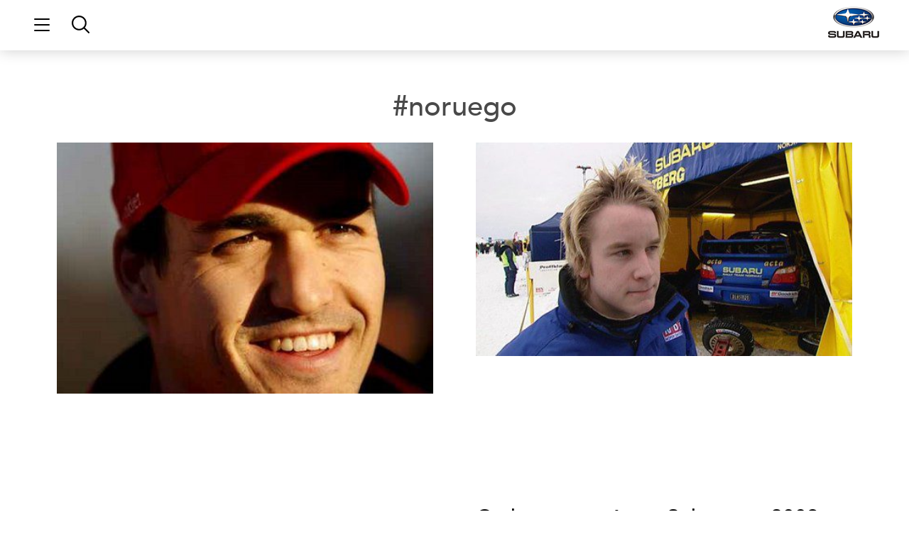

--- FILE ---
content_type: text/html; charset=UTF-8
request_url: https://www.subaru.es/blog/tag/noruego/
body_size: 60954
content:
<!doctype html>
<html lang="es">
<head>
	<meta charset="UTF-8">
		<meta name="viewport" content="width=device-width, initial-scale=1">
	<link rel="profile" href="https://gmpg.org/xfn/11">
	<meta name='robots' content='noindex, follow' />
	<style>img:is([sizes="auto" i], [sizes^="auto," i]) { contain-intrinsic-size: 3000px 1500px }</style>
	
	<!-- This site is optimized with the Yoast SEO plugin v26.2 - https://yoast.com/wordpress/plugins/seo/ -->
	<title>noruego archivos - Universo Subaru</title><style id="wphb-used-css-post_tag">@charset "UTF-8";img:is([sizes=auto i],[sizes^="auto," i]){contain-intrinsic-size:3000px 1500px}.pagination{margin:20px auto}.hide{display:none!important}.screen-reader-text{clip:rect(1px,1px,1px,1px);height:1px;overflow:hidden;position:absolute!important;width:1px;word-wrap:normal!important}.screen-reader-text:focus{background-color:#eee;clip:auto!important;-webkit-clip-path:none;clip-path:none;color:#333;display:block;font-size:1rem;height:auto;left:5px;line-height:normal;padding:15px 23px 14px;text-decoration:none;top:5px;width:auto;z-index:100000}/*! elementor - v3.17.0 - 08-11-2023 */.elementor-screen-only,.screen-reader-text,.screen-reader-text span{position:absolute;top:-10000em;width:1px;height:1px;margin:-1px;padding:0;overflow:hidden;clip:rect(0,0,0,0);border:0}.elementor *,.elementor :after,.elementor :before{box-sizing:border-box}.elementor a{box-shadow:none;text-decoration:none}.elementor img{height:auto;max-width:100%;border:none;border-radius:0;box-shadow:none}.elementor .elementor-widget:not(.elementor-widget-text-editor):not(.elementor-widget-theme-post-content) figure{margin:0}.elementor embed,.elementor iframe,.elementor video{max-width:100%;width:100%;margin:0;line-height:1;border:none}.elementor-element{--flex-direction:initial;--flex-wrap:initial;--justify-content:initial;--align-items:initial;--align-content:initial;--gap:initial;--flex-basis:initial;--flex-grow:initial;--flex-shrink:initial;--order:initial;--align-self:initial;flex-basis:var(--flex-basis);flex-grow:var(--flex-grow);flex-shrink:var(--flex-shrink);order:var(--order);align-self:var(--align-self)}.elementor-element:where(.e-con-full,.elementor-widget){flex-direction:var(--flex-direction);flex-wrap:var(--flex-wrap);justify-content:var(--justify-content);align-items:var(--align-items);align-content:var(--align-content);gap:var(--gap)}.elementor-align-center{text-align:center}.elementor-align-center .elementor-button{width:auto}:root{}.elementor-page-title{display:var(--page-title-display)}.elementor-section{position:relative}.elementor-section .elementor-container{display:flex;margin-right:auto;margin-left:auto;position:relative}@media (max-width:1024px){.elementor-section .elementor-container{flex-wrap:wrap}}.elementor-section.elementor-section-boxed>.elementor-container{max-width:1140px}.elementor-widget-wrap{position:relative;width:100%;flex-wrap:wrap;align-content:flex-start}.elementor:not(.elementor-bc-flex-widget) .elementor-widget-wrap{display:flex}.elementor-widget-wrap>.elementor-element{width:100%}.elementor-widget{position:relative}.elementor-widget:not(:last-child){margin-bottom:20px}.elementor-column{position:relative;min-height:1px;display:flex}.elementor-column-gap-default>.elementor-column>.elementor-element-populated{padding:10px}@media (min-width:768px){.elementor-column.elementor-col-100{width:100%}}@media (max-width:767px){.elementor-column{width:100%}}.elementor-grid{display:grid;grid-column-gap:var(--grid-column-gap);grid-row-gap:var(--grid-row-gap)}.elementor-grid .elementor-grid-item{min-width:0}.elementor-grid-0 .elementor-grid{display:inline-block;width:100%;word-spacing:var(--grid-column-gap);margin-bottom:calc(-1 * var(--grid-row-gap))}.elementor-grid-0 .elementor-grid .elementor-grid-item{display:inline-block;margin-bottom:var(--grid-row-gap);word-break:break-word}.elementor-grid-2 .elementor-grid{grid-template-columns:repeat(2,1fr)}@media (max-width:1024px){.elementor-grid-tablet-0 .elementor-grid{display:inline-block;width:100%;word-spacing:var(--grid-column-gap);margin-bottom:calc(-1 * var(--grid-row-gap))}.elementor-grid-tablet-0 .elementor-grid .elementor-grid-item{display:inline-block;margin-bottom:var(--grid-row-gap);word-break:break-word}.elementor-grid-tablet-2 .elementor-grid{grid-template-columns:repeat(2,1fr)}}@media (max-width:767px){.elementor-grid-mobile-0 .elementor-grid{display:inline-block;width:100%;word-spacing:var(--grid-column-gap);margin-bottom:calc(-1 * var(--grid-row-gap))}.elementor-grid-mobile-0 .elementor-grid .elementor-grid-item{display:inline-block;margin-bottom:var(--grid-row-gap);word-break:break-word}.elementor-grid-mobile-1 .elementor-grid{grid-template-columns:repeat(1,1fr)}}.elementor-element .elementor-widget-container{transition:background .3s,border .3s,border-radius .3s,box-shadow .3s,transform var(--e-transform-transition-duration,.4s)}.elementor-button{display:inline-block;line-height:1;background-color:#69727d;font-size:15px;padding:12px 24px;border-radius:3px;color:#fff;fill:#fff;text-align:center;transition:all .3s}.elementor-button:focus,.elementor-button:hover,.elementor-button:visited{color:#fff}.elementor-button-content-wrapper{display:flex;justify-content:center}.elementor-button-text{flex-grow:1;order:10;display:inline-block}.elementor-button.elementor-size-xl{font-size:20px;padding:25px 50px;border-radius:6px}.elementor-button span{text-decoration:inherit}.elementor-icon{display:inline-block;line-height:1;transition:all .3s;color:#69727d;font-size:50px;text-align:center}.elementor-icon:hover{color:#69727d}.elementor-icon i,.elementor-icon svg{width:1em;height:1em;position:relative;display:block}.elementor-icon i:before,.elementor-icon svg:before{position:absolute;left:50%;transform:translateX(-50%)}.elementor-shape-circle .elementor-icon{border-radius:50%}.elementor-element{--swiper-theme-color:#000;--swiper-navigation-size:44px;--swiper-pagination-bullet-size:6px;--swiper-pagination-bullet-horizontal-gap:6px}.elementor-element .swiper .swiper-slide figure,.elementor-element .swiper-container .swiper-slide figure{line-height:0}.elementor-element .swiper .elementor-swiper-button,.elementor-element .swiper-container .elementor-swiper-button,.elementor-element .swiper-container~.elementor-swiper-button,.elementor-element .swiper~.elementor-swiper-button{position:absolute;display:inline-flex;z-index:1;cursor:pointer;font-size:25px;color:hsla(0,0%,93.3%,.9);top:50%;transform:translateY(-50%)}.elementor-element .swiper .elementor-swiper-button svg,.elementor-element .swiper-container .elementor-swiper-button svg,.elementor-element .swiper-container~.elementor-swiper-button svg,.elementor-element .swiper~.elementor-swiper-button svg{fill:hsla(0,0%,93.3%,.9);height:1em;width:1em}.elementor-element .swiper .elementor-swiper-button-prev,.elementor-element .swiper-container .elementor-swiper-button-prev,.elementor-element .swiper-container~.elementor-swiper-button-prev,.elementor-element .swiper~.elementor-swiper-button-prev{left:10px}.elementor-element .swiper .elementor-swiper-button-next,.elementor-element .swiper-container .elementor-swiper-button-next,.elementor-element .swiper-container~.elementor-swiper-button-next,.elementor-element .swiper~.elementor-swiper-button-next{right:10px}.elementor-element .elementor-swiper{position:relative}.elementor-element .elementor-main-swiper{position:static}.elementor-post__thumbnail__link{transition:none}@media (max-width:767px){.elementor .elementor-hidden-mobile{display:none}}@media (min-width:768px) and (max-width:1024px){.elementor .elementor-hidden-tablet{display:none}}@media (min-width:1025px) and (max-width:99999px){.elementor .elementor-hidden-desktop{display:none}}.eael-twitter-feed::after,.eael-twitter-feed::before{content:"";clear:both}.eael-twitter-feed.swiper-container .swiper-button-next,.eael-twitter-feed.swiper-container .swiper-button-prev{background-image:none;outline:0}.eael-twitter-feed-carousel .swiper-button-next,.eael-twitter-feed-carousel .swiper-button-prev{display:-webkit-box;display:-ms-flexbox;display:flex;-webkit-box-pack:center;-ms-flex-pack:center;justify-content:center;-webkit-box-align:center;-ms-flex-align:center;align-items:center;-webkit-transition:all .3s ease;transition:all .3s ease}.eael-twitter-feed-carousel.swiper-container{width:100%}.eael-twitter-feed-carousel.swiper-container .swiper-button-next:after,.eael-twitter-feed-carousel.swiper-container .swiper-button-prev:after{content:none}#sb_instagram{-webkit-box-sizing:border-box;-moz-box-sizing:border-box;box-sizing:border-box;width:100%;margin:0 auto;padding:0}#sb_instagram:after{clear:both;content:"";display:table}#sb_instagram #sbi_images{-webkit-box-sizing:border-box;-moz-box-sizing:border-box;box-sizing:border-box}#sb_instagram a{border-bottom:0!important}#sb_instagram #sbi_images .sbi_item{zoom:1;-webkit-box-sizing:border-box;-moz-box-sizing:border-box;box-sizing:border-box;display:-moz-inline-stack;opacity:1;-o-transition:all .5s ease;vertical-align:top;max-height:1000px;text-decoration:none;-webkit-transition:all .5s;-moz-transition:all .5s;-ms-transition:all .5s;transition:all .5s;display:inline-block;overflow:hidden;margin:0!important}#sb_instagram #sbi_images .sbi_item.sbi_transition{opacity:0;max-height:0}#sb_instagram #sbi_images .sbi_item{width:100%}.sbi-theme:not(.sbi-default_theme) #sb_instagram #sbi_images,.sbi-theme:not(.sbi-default_theme)#sb_instagram #sbi_images{padding:20px 0;display:grid}#sb_instagram #sbi_images{padding:12px 0;display:grid}#sb_instagram.sbi_col_5 #sbi_images{grid-template-columns:repeat(5,1fr)}.sbi-screenreader{overflow:hidden;text-align:left!important;text-indent:-9999px!important;width:0!important;height:0!important;line-height:0!important;display:block!important}#sb_instagram .sbi_photo_wrap{position:relative}#sb_instagram .sbi_photo{text-decoration:none;display:block}#sb_instagram .sbi_photo img{border-radius:inherit;height:inherit;object-fit:cover;vertical-align:middle;width:100%;transition:-webkit-transform .5s ease-in-out,transform .5s ease-in-out;scale:1}#sb_instagram .sbi_photo video{border-radius:0;width:100%;height:100%;margin:0;padding:0;display:block}#sb_instagram #sbi_images img{color:#999;line-height:.9;display:block;opacity:1!important;max-width:100%!important;margin:0!important;padding:0!important;font-size:10px!important}#sb_instagram .sbi_link{color:#fff;text-align:center;z-index:1;background:#0009;width:100%;padding:0;font-size:12px;line-height:1.1;display:none;position:absolute;inset:0;overflow:hidden}#sb_instagram .sbi_link .sbi_hover_bottom,#sb_instagram .sbi_link .sbi_instagram_link,#sb_instagram .sbi_link .sbi_playbtn,#sb_instagram .sbi_link .sbi_username a,#sb_instagram .sbi_link .svg-inline--fa.fa-play{opacity:.9}#sb_instagram .sbi_link .sbi_instagram_link:hover,#sb_instagram .sbi_link .sbi_playbtn:hover,#sb_instagram .sbi_link .sbi_username a:hover,#sb_instagram .sbi_link .svg-inline--fa.fa-play:hover{opacity:1}#sb_instagram .sbi_link_area{z-index:1;position:absolute;inset:0}#sb_instagram .sbi_link a{zoom:1;color:#ffffffb3;vertical-align:top;background:0 0;padding:0;line-height:1.1;text-decoration:none}#sb_instagram .sbi_link a:active,#sb_instagram .sbi_link a:hover{color:#fff}#sb_instagram .sbi_link .sbi_instagram_link{z-index:100;padding:8px;font-size:30px;position:absolute;bottom:0;right:2px}#sb_instagram .sbi_link a:focus,#sb_instagram .sbi_link a:hover{text-decoration:underline}.sbi-theme:not(.sbi-modern,.sbi-overlap) #sb_instagram .sbi_hover_bottom,.sbi-theme:not(.sbi-modern,.sbi-overlap) #sb_instagram .sbi_hover_top,.sbi-theme:not(.sbi-modern,.sbi-overlap)#sb_instagram .sbi_hover_bottom,.sbi-theme:not(.sbi-modern,.sbi-overlap)#sb_instagram .sbi_hover_top{color:#fff;text-align:center;width:98%;font-size:12px;position:absolute;margin:0!important;padding:1%!important}#sb_instagram .sbi_username{margin:0;top:0}#sb_instagram .sbi_username a{-webkit-hyphens:auto;-moz-hyphens:auto;hyphens:auto;-ms-word-break:break-all;word-break:break-all;word-break:break-word;z-index:2;padding:10px 10px 0;position:relative}#sb_instagram .sbi_hover_bottom{z-index:2;line-height:1;bottom:10px}#sb_instagram .sbi_hover_bottom p{margin:0;padding:0}#sb_instagram .sbi_date{margin:3px 0;padding:0 5px;display:inline-block}#sb_instagram .sbi_hover_bottom .fa,#sb_instagram .sbi_hover_bottom svg{margin:0 5px 0 0}#sb_instagram .sbi_info{color:#666;text-align:center;flex-direction:column;width:100%;text-decoration:none;display:flex}#sb_instagram .sbi_info p{-webkit-box-sizing:border-box;-moz-box-sizing:border-box;box-sizing:border-box;clear:both;width:100%;line-height:1.2;margin:0!important}#sb_instagram .sbi_inner_wrap{padding:0}#sb_instagram .svg-inline--fa.fa-play,.sbi_playbtn{display:none!important}#sb_instagram .sbi_type_video .svg-inline--fa.fa-play,.sbi_type_carousel .fa-clone,.sbi_type_video .sbi_playbtn{color:#ffffffe6;text-shadow:0 0 8px #000c;z-index:1;padding:0;font-size:48px;position:absolute;font-style:normal!important;display:block!important}.sbi_link .svg-inline--fa.fa-play,.sbi_type_video .sbi_playbtn{margin-top:-24px;margin-left:-19px;top:50%;left:50%}#sb_instagram .sbi_type_carousel .fa-clone{text-shadow:0 0 8px #0000004d;font-size:24px;top:12px;right:12px}#sb_instagram .sbi_type_video .svg-inline--fa.fa-play,.sbi_type_carousel svg.fa-clone{filter:drop-shadow(0 0 2px #0006)}#sb_instagram .sbi_type_video .sbi_link .sbi_playbtn{text-shadow:none}@media (width <= 640px){#sb_instagram.sbi_tab_col_2 #sbi_images{grid-template-columns:repeat(2,1fr)}}@media (width <= 480px){#sb_instagram.sbi_mob_col_1 #sbi_images{grid-template-columns:1fr}}body:after{content:url("https://www.subaru.es/blog/wp-content/plugins/instagram-feed-pro/img/sbi-sprite.png");display:none}#sb_instagram #sbi_load{clear:both;float:left;text-align:center;width:100%}#sb_instagram #sbi_load .fa-spinner{margin:-8px 0 0 -7px;font-size:15px;display:none;position:absolute;top:50%;left:50%}#sb_instagram #sbi_load{opacity:1;transition:all .5s ease-in}#sb_instagram svg:not(:root).svg-inline--fa{box-sizing:unset;width:1em;overflow:visible}#sb_instagram .svg-inline--fa.fa-w-16{width:1em}#sb_instagram .svg-inline--fa{font-size:inherit;vertical-align:-.125em;height:1em;display:inline-block;overflow:visible}#sb_instagram:not(.sbi_small) .sbi_link .svg-inline--fa.fa-instagram{width:20px;height:20px}#sb_instagram .sbi_photo_wrap{border-top-left-radius:inherit;border-top-right-radius:inherit;overflow:hidden}#sb_instagram .sbi_item:not(.sbi_transition) .sbi_photo{-o-transition:all .5s;background-repeat:no-repeat;background-size:cover;-webkit-transition:all .5s;-moz-transition:all .5s;transition:all .5s}#sb_instagram:not(.sbi_moderation_mode) .sbi_photo_wrap:hover .sbi_photo{-webkit-transform:scale(1.05);-moz-transform:scale(1.05);-ms-transform:scale(1.05);-o-transform:scale(1.05);transform:scale(1.05)}#sb_instagram .sbi_link{opacity:0;-webkit-transition:opacity .6s ease-in-out;-moz-transition:opacity .6s ease-in-out;transition:opacity .6s ease-in-out;display:block}#sb_instagram .sbi_photo_wrap:hover .sbi_link{opacity:1;-webkit-transition:opacity .2s ease-in-out;-moz-transition:opacity .2s ease-in-out;transition:opacity .2s ease-in-out;display:block}.sbi-theme:not(.sbi-default_theme) #sb_instagram .sbi_photo_wrap:hover .svg-inline--fa.fa-play,.sbi-theme:not(.sbi-default_theme)#sb_instagram .sbi_photo_wrap:hover .svg-inline--fa.fa-play{display:none!important}.sbi-theme.sbi-default_theme #sb_instagram .sbi_username,.sbi-theme.sbi-default_theme#sb_instagram .sbi_username{margin-top:10px}.sbi-divider{display:none}.sbi-theme:not(.sbi-default_theme) .sbi-divider{background:#dcdde1;height:1px;margin-top:10px;display:block}.sbi-theme:not(.sbi-default_theme)#sb_instagram .sbi_info{text-align:left}.sbi-theme:not(.sbi-default_theme)#sb_instagram .sbi_hover_top .sbi_username a{color:#fff;padding:0;font-weight:500}.sbi-theme:not(.sbi-default_theme)#sb_instagram .sbi_hover_top .sbi_username a span{margin-right:-3px}.sbi-theme:not(.sbi-default_theme) .sbi_link .svg-inline--fa.fa-play,.sbi-theme:not(.sbi-default_theme) .sbi_type_video .sbi_playbtn{top:15px;left:auto;right:10px;width:12px!important}.wp-block-button__link{box-sizing:border-box;cursor:pointer;text-align:center;word-break:break-word;align-content:center;height:100%;display:inline-block}:root :where(.wp-block-button .wp-block-button__link.is-style-outline),:root :where(.wp-block-button.is-style-outline > .wp-block-button__link){border:2px solid;padding:.667em 1.333em}:root :where(.wp-block-button .wp-block-button__link.is-style-outline:not(.has-text-color)),:root :where(.wp-block-button.is-style-outline > .wp-block-button__link:not(.has-text-color)){color:currentColor}:root :where(.wp-block-button .wp-block-button__link.is-style-outline:not(.has-background)),:root :where(.wp-block-button.is-style-outline > .wp-block-button__link:not(.has-background)){background-color:initial;background-image:none}.wp-block-columns{box-sizing:border-box;display:flex;flex-wrap:wrap!important;align-items:normal!important}@media (width >= 782px){.wp-block-columns{flex-wrap:nowrap!important}}:root :where(.wp-block-cover h1:not(.has-text-color)),:root :where(.wp-block-cover h2:not(.has-text-color)),:root :where(.wp-block-cover h3:not(.has-text-color)),:root :where(.wp-block-cover h4:not(.has-text-color)),:root :where(.wp-block-cover h5:not(.has-text-color)),:root :where(.wp-block-cover h6:not(.has-text-color)),:root :where(.wp-block-cover p:not(.has-text-color)){color:inherit}.wp-block-image>a,.wp-block-image>figure>a{display:inline-block}.wp-block-image img{box-sizing:border-box;vertical-align:bottom;max-width:100%;height:auto}@media not (prefers-reduced-motion){.wp-block-image img.hide{visibility:hidden}.wp-block-image img.show{animation:.4s show-content-image}}.wp-block-image[style*=border-radius] img,.wp-block-image[style*=border-radius]>a{border-radius:inherit}.wp-block-image :where(figcaption){margin-top:.5em;margin-bottom:1em}:root :where(.wp-block-image.is-style-rounded img,.wp-block-image .is-style-rounded img){border-radius:9999px}.wp-block-image figure{margin:0}@keyframes show-content-image{0%{visibility:hidden}99%{visibility:hidden}to{visibility:visible}}@keyframes turn-off-visibility{0%{opacity:1;visibility:visible}99%{opacity:0;visibility:visible}to{opacity:0;visibility:hidden}}@keyframes lightbox-zoom-out{0%{visibility:visible;transform:translate(-50%,-50%) scale(1)}99%{visibility:visible}to{transform:translate(calc((-100vw + var(--wp--lightbox-scrollbar-width))/ 2 + var(--wp--lightbox-initial-left-position)),calc(-50vh + var(--wp--lightbox-initial-top-position))) scale(var(--wp--lightbox-scale));visibility:hidden}}:root :where(.wp-block-latest-posts.is-grid){padding:0}:root :where(.wp-block-latest-posts.wp-block-latest-posts__list){padding-left:0}ul{box-sizing:border-box}:root :where(.wp-block-list.has-background){padding:1.25em 2.375em}:root :where(p.has-background){padding:1.25em 2.375em}:where(p.has-text-color:not(.has-link-color)) a{color:inherit}:where(.wp-block-post-comments-form) input:not([type=submit]){border:1px solid #949494;font-family:inherit;font-size:1em}:where(.wp-block-post-comments-form) input:where(:not([type=submit]):not([type=checkbox])){padding:calc(.667em + 2px)}.wp-block-pullquote{box-sizing:border-box;overflow-wrap:break-word;text-align:center;margin:0 0 1em;padding:4em 0}.wp-block-pullquote cite,.wp-block-pullquote p{color:inherit}.wp-block-pullquote p{margin-top:0}.wp-block-pullquote p:last-child{margin-bottom:0}.wp-block-pullquote cite,.wp-block-pullquote footer{position:relative}.wp-block-pullquote cite{color:inherit;display:block}.wp-block-post-template{box-sizing:border-box;max-width:100%;margin-top:0;margin-bottom:0;padding:0;list-style:none}:root :where(.wp-block-separator.is-style-dots){text-align:center;height:auto;line-height:1}:root :where(.wp-block-separator.is-style-dots):before{color:currentColor;content:"···";letter-spacing:2em;padding-left:2em;font-family:serif;font-size:1.5em}:root :where(.wp-block-site-logo.is-style-rounded){border-radius:9999px}:root :where(.wp-block-social-links .wp-social-link a){padding:.25em}:root :where(.wp-block-social-links.is-style-logos-only .wp-social-link a){padding:0}:root :where(.wp-block-social-links.is-style-pill-shape .wp-social-link a){padding-left:.666667em;padding-right:.666667em}:root :where(.wp-block-tag-cloud.is-style-outline){flex-wrap:wrap;gap:1ch;display:flex}:root :where(.wp-block-tag-cloud.is-style-outline a){border:1px solid;margin-right:0;padding:1ch 2ch;font-size:unset!important;text-decoration:none!important}:root :where(.wp-block-table-of-contents){box-sizing:border-box}:root{}:root .has-midnight-gradient-background{background:linear-gradient(135deg,#020381,#2874fc)}.screen-reader-text{clip-path:inset(50%);border:0;width:1px;height:1px;margin:-1px;padding:0;position:absolute;overflow:hidden;word-wrap:normal!important}.screen-reader-text:focus{clip-path:none;color:#444;z-index:100000;background-color:#ddd;width:auto;height:auto;padding:15px 23px 14px;font-size:1em;line-height:normal;text-decoration:none;display:block;top:5px;left:5px}html :where(.has-border-color){border-style:solid}html :where([style*=border-top-color]){border-top-style:solid}html :where([style*=border-right-color]){border-right-style:solid}html :where([style*=border-bottom-color]){border-bottom-style:solid}html :where([style*=border-left-color]){border-left-style:solid}html :where([style*=border-width]){border-style:solid}html :where([style*=border-top-width]){border-top-style:solid}html :where([style*=border-right-width]){border-right-style:solid}html :where([style*=border-bottom-width]){border-bottom-style:solid}html :where([style*=border-left-width]){border-left-style:solid}html :where(img[class*=wp-image-]){max-width:100%;height:auto}html :where(.is-position-sticky){}@media screen and (width <= 600px){html :where(.is-position-sticky){}}/*! This file is auto-generated */.wp-block-button__link{color:#fff;background-color:#32373c;border-radius:9999px;box-shadow:none;text-decoration:none;padding:calc(.667em + 2px) calc(1.333em + 2px);font-size:1.125em}.wp-block-file__button{background:#32373c;color:#fff;text-decoration:none}:root{--wp--preset--color--black:#000000;--wp--preset--color--cyan-bluish-gray:#abb8c3;--wp--preset--color--white:#ffffff;--wp--preset--color--pale-pink:#f78da7;--wp--preset--color--vivid-red:#cf2e2e;--wp--preset--color--luminous-vivid-orange:#ff6900;--wp--preset--color--luminous-vivid-amber:#fcb900;--wp--preset--color--light-green-cyan:#7bdcb5;--wp--preset--color--vivid-green-cyan:#00d084;--wp--preset--color--pale-cyan-blue:#8ed1fc;--wp--preset--color--vivid-cyan-blue:#0693e3;--wp--preset--color--vivid-purple:#9b51e0;--wp--preset--gradient--vivid-cyan-blue-to-vivid-purple:linear-gradient(135deg,rgba(6,147,227,1) 0%,rgb(155,81,224) 100%);--wp--preset--gradient--light-green-cyan-to-vivid-green-cyan:linear-gradient(135deg,rgb(122,220,180) 0%,rgb(0,208,130) 100%);--wp--preset--gradient--luminous-vivid-amber-to-luminous-vivid-orange:linear-gradient(135deg,rgba(252,185,0,1) 0%,rgba(255,105,0,1) 100%);--wp--preset--gradient--luminous-vivid-orange-to-vivid-red:linear-gradient(135deg,rgba(255,105,0,1) 0%,rgb(207,46,46) 100%);--wp--preset--gradient--very-light-gray-to-cyan-bluish-gray:linear-gradient(135deg,rgb(238,238,238) 0%,rgb(169,184,195) 100%);--wp--preset--gradient--cool-to-warm-spectrum:linear-gradient(135deg,rgb(74,234,220) 0%,rgb(151,120,209) 20%,rgb(207,42,186) 40%,rgb(238,44,130) 60%,rgb(251,105,98) 80%,rgb(254,248,76) 100%);--wp--preset--gradient--blush-light-purple:linear-gradient(135deg,rgb(255,206,236) 0%,rgb(152,150,240) 100%);--wp--preset--gradient--blush-bordeaux:linear-gradient(135deg,rgb(254,205,165) 0%,rgb(254,45,45) 50%,rgb(107,0,62) 100%);--wp--preset--gradient--luminous-dusk:linear-gradient(135deg,rgb(255,203,112) 0%,rgb(199,81,192) 50%,rgb(65,88,208) 100%);--wp--preset--gradient--pale-ocean:linear-gradient(135deg,rgb(255,245,203) 0%,rgb(182,227,212) 50%,rgb(51,167,181) 100%);--wp--preset--gradient--electric-grass:linear-gradient(135deg,rgb(202,248,128) 0%,rgb(113,206,126) 100%);--wp--preset--gradient--midnight:linear-gradient(135deg,rgb(2,3,129) 0%,rgb(40,116,252) 100%);--wp--preset--font-size--small:13px;--wp--preset--font-size--medium:20px;--wp--preset--font-size--large:36px;--wp--preset--font-size--x-large:42px}body .is-layout-flex{display:flex}.is-layout-flex{flex-wrap:wrap;align-items:center}.is-layout-flex>:is(*,div){margin:0}body .is-layout-grid{display:grid}.is-layout-grid>:is(*,div){margin:0}.has-black-color{color:var(--wp--preset--color--black)!important}.has-cyan-bluish-gray-color{color:var(--wp--preset--color--cyan-bluish-gray)!important}.has-white-color{color:var(--wp--preset--color--white)!important}.has-pale-pink-color{color:var(--wp--preset--color--pale-pink)!important}.has-vivid-red-color{color:var(--wp--preset--color--vivid-red)!important}.has-luminous-vivid-orange-color{color:var(--wp--preset--color--luminous-vivid-orange)!important}.has-luminous-vivid-amber-color{color:var(--wp--preset--color--luminous-vivid-amber)!important}.has-light-green-cyan-color{color:var(--wp--preset--color--light-green-cyan)!important}.has-vivid-green-cyan-color{color:var(--wp--preset--color--vivid-green-cyan)!important}.has-pale-cyan-blue-color{color:var(--wp--preset--color--pale-cyan-blue)!important}.has-vivid-cyan-blue-color{color:var(--wp--preset--color--vivid-cyan-blue)!important}.has-vivid-purple-color{color:var(--wp--preset--color--vivid-purple)!important}.has-black-background-color{background-color:var(--wp--preset--color--black)!important}.has-cyan-bluish-gray-background-color{background-color:var(--wp--preset--color--cyan-bluish-gray)!important}.has-white-background-color{background-color:var(--wp--preset--color--white)!important}.has-pale-pink-background-color{background-color:var(--wp--preset--color--pale-pink)!important}.has-vivid-red-background-color{background-color:var(--wp--preset--color--vivid-red)!important}.has-luminous-vivid-orange-background-color{background-color:var(--wp--preset--color--luminous-vivid-orange)!important}.has-luminous-vivid-amber-background-color{background-color:var(--wp--preset--color--luminous-vivid-amber)!important}.has-light-green-cyan-background-color{background-color:var(--wp--preset--color--light-green-cyan)!important}.has-vivid-green-cyan-background-color{background-color:var(--wp--preset--color--vivid-green-cyan)!important}.has-pale-cyan-blue-background-color{background-color:var(--wp--preset--color--pale-cyan-blue)!important}.has-vivid-cyan-blue-background-color{background-color:var(--wp--preset--color--vivid-cyan-blue)!important}.has-vivid-purple-background-color{background-color:var(--wp--preset--color--vivid-purple)!important}.has-black-border-color{border-color:var(--wp--preset--color--black)!important}.has-cyan-bluish-gray-border-color{border-color:var(--wp--preset--color--cyan-bluish-gray)!important}.has-white-border-color{border-color:var(--wp--preset--color--white)!important}.has-pale-pink-border-color{border-color:var(--wp--preset--color--pale-pink)!important}.has-vivid-red-border-color{border-color:var(--wp--preset--color--vivid-red)!important}.has-luminous-vivid-orange-border-color{border-color:var(--wp--preset--color--luminous-vivid-orange)!important}.has-luminous-vivid-amber-border-color{border-color:var(--wp--preset--color--luminous-vivid-amber)!important}.has-light-green-cyan-border-color{border-color:var(--wp--preset--color--light-green-cyan)!important}.has-vivid-green-cyan-border-color{border-color:var(--wp--preset--color--vivid-green-cyan)!important}.has-pale-cyan-blue-border-color{border-color:var(--wp--preset--color--pale-cyan-blue)!important}.has-vivid-cyan-blue-border-color{border-color:var(--wp--preset--color--vivid-cyan-blue)!important}.has-vivid-purple-border-color{border-color:var(--wp--preset--color--vivid-purple)!important}.has-vivid-cyan-blue-to-vivid-purple-gradient-background{background:var(--wp--preset--gradient--vivid-cyan-blue-to-vivid-purple)!important}.has-light-green-cyan-to-vivid-green-cyan-gradient-background{background:var(--wp--preset--gradient--light-green-cyan-to-vivid-green-cyan)!important}.has-luminous-vivid-amber-to-luminous-vivid-orange-gradient-background{background:var(--wp--preset--gradient--luminous-vivid-amber-to-luminous-vivid-orange)!important}.has-luminous-vivid-orange-to-vivid-red-gradient-background{background:var(--wp--preset--gradient--luminous-vivid-orange-to-vivid-red)!important}.has-very-light-gray-to-cyan-bluish-gray-gradient-background{background:var(--wp--preset--gradient--very-light-gray-to-cyan-bluish-gray)!important}.has-cool-to-warm-spectrum-gradient-background{background:var(--wp--preset--gradient--cool-to-warm-spectrum)!important}.has-blush-light-purple-gradient-background{background:var(--wp--preset--gradient--blush-light-purple)!important}.has-blush-bordeaux-gradient-background{background:var(--wp--preset--gradient--blush-bordeaux)!important}.has-luminous-dusk-gradient-background{background:var(--wp--preset--gradient--luminous-dusk)!important}.has-pale-ocean-gradient-background{background:var(--wp--preset--gradient--pale-ocean)!important}.has-electric-grass-gradient-background{background:var(--wp--preset--gradient--electric-grass)!important}.has-midnight-gradient-background{background:var(--wp--preset--gradient--midnight)!important}.has-small-font-size{font-size:var(--wp--preset--font-size--small)!important}.has-medium-font-size{font-size:var(--wp--preset--font-size--medium)!important}.has-large-font-size{font-size:var(--wp--preset--font-size--large)!important}.has-x-large-font-size{font-size:var(--wp--preset--font-size--x-large)!important}:root :where(.wp-block-pullquote){font-size:1.5em;line-height:1.6}.mCustomScrollbar{-ms-touch-action:pinch-zoom;touch-action:pinch-zoom}figure.zoom{cursor:zoom-in;background-position:50%;background-size:200%;width:auto;position:relative;overflow:hidden}figure.zoom img:hover{opacity:0}figure.zoom img{transition:opacity .5s;display:block}.hidden{display:none}.lazy_loader{background-image:url("https://www.subaru.es/blog/wp-content/plugins/photo-gallery/images/ajax_loader.png");background-position:50%;background-repeat:no-repeat;background-size:30px 30px}html{line-height:1.15;-webkit-text-size-adjust:100%}*,::after,::before{box-sizing:border-box}body{margin:0;font-family:-apple-system,BlinkMacSystemFont,"Segoe UI",Roboto,"Helvetica Neue",Arial,"Noto Sans",sans-serif,"Apple Color Emoji","Segoe UI Emoji","Segoe UI Symbol","Noto Color Emoji";font-size:1rem;font-weight:400;line-height:1.5;color:#333;background-color:#fff;-webkit-font-smoothing:antialiased;-moz-osx-font-smoothing:grayscale}h1,h2,h3,h5,h6{margin-block-start:0.5rem;margin-block-end:1rem;font-family:inherit;font-weight:500;line-height:1.2;color:inherit}h1{font-size:2.5rem}h2{font-size:2rem}h3{font-size:1.75rem}h5{font-size:1.25rem}h6{font-size:1rem}p{margin-block-start:0;margin-block-end:0.9rem}a{background-color:transparent;text-decoration:none;color:#c36}a:active,a:hover{color:#336}a:not([href]):not([tabindex]){color:inherit;text-decoration:none}a:not([href]):not([tabindex]):focus,a:not([href]):not([tabindex]):hover{color:inherit;text-decoration:none}a:not([href]):not([tabindex]):focus{outline:0}b{font-weight:bolder}small{font-size:80%}img{border-style:none;height:auto;max-width:100%}[hidden]{display:none}@media print{*,:after,:before{background:0 0!important;color:#000!important;-webkit-box-shadow:none!important;box-shadow:none!important;text-shadow:none!important}a,a:visited{text-decoration:underline}a[href]:after{content:" (" attr(href) ")"}img{break-inside:avoid}h2,h3,p{orphans:3;widows:3}h2,h3{break-after:avoid}}label{display:inline-block;line-height:1;vertical-align:middle}button,input{font-family:inherit;font-size:1rem;line-height:1.5;margin:0}input[type=date],input[type=email],input[type=number],input[type=search],input[type=tel],input[type=text],input[type=url]{width:100%;border:solid 1px #666;border-radius:3px;padding:.5rem 1rem;transition:all .3s}input[type=date]:focus,input[type=email]:focus,input[type=number]:focus,input[type=search]:focus,input[type=tel]:focus,input[type=text]:focus,input[type=url]:focus{border-color:#333}button,input{overflow:visible}button{text-transform:none}[type=button],[type=submit],button{width:auto;-webkit-appearance:button}[type=button]::-moz-focus-inner,[type=submit]::-moz-focus-inner,button::-moz-focus-inner{border-style:none;padding:0}[type=button]:-moz-focusring,[type=submit]:-moz-focusring,button:-moz-focusring{outline:1px dotted ButtonText}[type=button],[type=submit],button{display:inline-block;font-weight:400;color:#c36;text-align:center;white-space:nowrap;user-select:none;background-color:transparent;border:1px solid #c36;padding:.5rem 1rem;font-size:1rem;border-radius:3px;transition:all .3s}[type=button]:focus,[type=submit]:focus,button:focus{outline:5px auto -webkit-focus-ring-color}[type=button]:focus,[type=button]:hover,[type=submit]:focus,[type=submit]:hover,button:focus,button:hover{color:#fff;background-color:#c36;text-decoration:none}[type=button]:not(:disabled),[type=submit]:not(:disabled),button:not(:disabled){cursor:pointer}[type=checkbox]{box-sizing:border-box;padding:0}[type=number]::-webkit-inner-spin-button,[type=number]::-webkit-outer-spin-button{height:auto}[type=search]{-webkit-appearance:textfield;outline-offset:-2px}[type=search]::-webkit-search-decoration{-webkit-appearance:none}::-webkit-file-upload-button{-webkit-appearance:button;font:inherit}dl,li,ul{margin-block-start:0;margin-block-end:0;border:0;outline:0;font-size:100%;vertical-align:baseline;background:0 0}.btn.btn-primary{background:#00a0dc;border:solid 1px #00a0dc!important;color:#fff;font-weight:400;font-size:1rem;font-family:'Avenir Book';min-width:190px;display:inline-block;padding:.5rem .625rem;border-radius:0;transition:all .3s;z-index:1;position:relative}.btn.btn-primary:hover{color:#fff;background:#00a0dc;border:solid 1px #00a0dc;transform:scale(1.1);-webkit-box-shadow:5px 5px 11px 0 rgba(0,0,0,.3);-moz-box-shadow:5px 5px 11px 0 rgba(0,0,0,.3);box-shadow:5px 5px 11px 0 rgba(0,0,0,.3)}.elementor-kit-24190{--e-global-color-primary:#00a0dc;--e-global-color-secondary:#54595f;--e-global-color-text:#000;--e-global-color-accent:#fff;--e-global-color-0df54fd:#494949;--e-global-typography-primary-font-weight:600;--e-global-typography-secondary-font-weight:400;--e-global-typography-text-font-weight:400;--e-global-typography-accent-font-weight:500}.elementor-kit-24190 a{color:var(--e-global-color-primary)}.elementor-kit-24190 .elementor-button,.elementor-kit-24190 button,.elementor-kit-24190 input[type=button],.elementor-kit-24190 input[type=submit]{color:var(--e-global-color-text);background-color:var(--e-global-color-accent);border-style:solid;border-width:1px;border-radius:0;padding:.5em .625em;font-family:Avenir Book,sans-serif;font-size:16px;font-weight:400;line-height:20px}.elementor-kit-24190 .elementor-button:focus,.elementor-kit-24190 .elementor-button:hover,.elementor-kit-24190 button:focus,.elementor-kit-24190 button:hover,.elementor-kit-24190 input[type=button]:focus,.elementor-kit-24190 input[type=button]:hover,.elementor-kit-24190 input[type=submit]:focus,.elementor-kit-24190 input[type=submit]:hover{color:var(--e-global-color-accent);background-color:var(--e-global-color-primary);border-style:solid;border-width:1px;border-color:var(--e-global-color-primary);border-radius:0;box-shadow:5px 5px 11px #00000080}.elementor-section.elementor-section-boxed>.elementor-container{max-width:1140px}.elementor-widget:not(:last-child){margin-block-end:20px}.elementor-element{}@media (width <= 1024px){.elementor-section.elementor-section-boxed>.elementor-container{max-width:1024px}}@media (width <= 767px){.elementor-kit-24190 .elementor-button,.elementor-kit-24190 button,.elementor-kit-24190 input[type=button],.elementor-kit-24190 input[type=submit]{border-width:1px;padding:.5em .625em}.elementor-kit-24190 .elementor-button:focus,.elementor-kit-24190 .elementor-button:hover,.elementor-kit-24190 button:focus,.elementor-kit-24190 button:hover,.elementor-kit-24190 input[type=button]:focus,.elementor-kit-24190 input[type=button]:hover,.elementor-kit-24190 input[type=submit]:focus,.elementor-kit-24190 input[type=submit]:hover{border-width:1px}.elementor-section.elementor-section-boxed>.elementor-container{max-width:767px}}body>header{background:#fff;margin-bottom:50px}body>header .navbar-nav .nav-link{border-left:2px solid #fff}nav.navbar{padding-top:0;padding-bottom:0}.navbar-brand img{vertical-align:baseline}.gamas .gamas-tabs button.deskt:before,.navbar .navbar-nav>li .nav-link:after,.navbar .navbar-nav>li .nav-link:before{content:"";z-index:2;background:#00a0dc;width:2px;height:0;transition:all .3s;display:block;position:absolute;bottom:0;left:0}.gamas .gamas-tabs button.deskt.on:before,.gamas .gamas-tabs button.deskt:hover:before,.navbar .navbar-nav>li .nav-link.active:after,.navbar .navbar-nav>li .nav-link.on:before,.navbar .navbar-nav>li .nav-link:hover:before{height:100%}.navbar .navbar-nav>li .nav-link:after{vertical-align:inherit;z-index:1;background:#000;border:0;margin-left:auto;top:0;bottom:auto}.navbar{padding:0 0 0 1.25rem;transition:box-shadow .1s ease-in-out;box-shadow:0 0 20px #0003}@media screen and (width <= 720px){.navbar{padding-left:0}.searcher-desktop{width:95%;left:10px!important}}.navbar .navbar-nav>li{margin-left:50px;padding:11px 0 0}@media (width >= 992px) and (width <= 1280px){.navbar .navbar-nav>li{margin-left:30px}}@media screen and (width <= 720px){.navbar .navbar-nav>li{margin-left:0}div.px-md-2{padding-left:1.5rem!important;padding-right:1.5rem!important}.elementor-swiper-button-next,.elementor-swiper-button-prev,.swiper-button-next,.swiper-button-prev{display:none!important}.gamas .nav-tabs .gamas-tabs{position:absolute;left:-99999px}}.navbar .navbar-nav>li .nav-link{color:#00000080;z-index:1;cursor:default;background:#fff;border-color:#0000;margin:8px 0 19px;padding:3px 8px;font-family:Avenir Roman;font-size:1.125rem;position:relative}@media screen and (width <= 720px){.navbar .navbar-nav>li .nav-link{background:0 0;margin:0}}.navbar .navbar-nav>li .nav-link.active,.navbar .navbar-nav>li .nav-link:hover{color:#000}.navbar .navbar-nav>li .nav-link.active:after,.navbar .navbar-nav>li .nav-link.on:before,.navbar .navbar-nav>li .nav-link:hover:before{height:25px;bottom:5px;top:inherit}.navbar .navbar-nav>li .nav-link.hand{cursor:pointer}.navbar .navbar-nav>li:first-child{margin-left:0}.navbar .navbar-nav>li.active .nav-link{color:#000}.navbar .navbar-nav>li .dropdown-menu{opacity:0;z-index:0;background-image:url("https://www.subaru.es/blog/wp-content/uploads/elementor/images/submenu-shadow.png"),linear-gradient(#fff 0,#e5e5e5 100%);background-position:top;background-repeat:repeat-x;border:0;border-radius:0;min-width:11.3rem;margin-top:0;padding-left:.6rem;padding-right:1.2rem;left:-7px}@media screen and (width <= 720px){.navbar .navbar-nav>li .dropdown-menu{opacity:1;background:0 0;padding:0 1.2rem 0 .6rem}}.navbar .navbar-nav>li .dropdown-menu li{margin:10px 0;position:relative}.navbar .navbar-nav>li .dropdown-menu li .dropdown-item{color:#000;border-left:2px solid #0000;padding:0 15px;font-family:Avenir Book;font-size:1.125rem;font-weight:500}.navbar .navbar-nav>li .dropdown-menu li .dropdown-item.active,.navbar .navbar-nav>li .dropdown-menu li .dropdown-item:hover{background:0 0!important}.navbar .navbar-nav>li .dropdown-menu li .dropdown-item.active:after,.navbar .navbar-nav>li .dropdown-menu li .dropdown-item:hover:after{height:100%}.navbar .navbar-nav>li .dropdown-menu li .dropdown-item:after{content:"";z-index:2;background:#00a0dc;width:2px;height:0;transition:all .3s;display:block;position:absolute;bottom:0;left:0}.navbar .navbar-nav>li .submenu li .nav-link{cursor:pointer;font-size:1rem}@media screen and (width <= 720px){.navbar .navbar-collapse{background:linear-gradient(#fff 0,#e5e5e5 100%);margin-left:-12px;margin-right:-12px;padding-left:12px;padding-right:12px}}.navbar .navbar-toggler:focus{box-shadow:none}@media (width >= 992px){.navbar .nav-item .dropdown-menu{pointer-events:none;transition:all .35s;display:block;transform:translateY(15%)}.navbar .nav-item:hover .dropdown-menu{opacity:1;pointer-events:auto;display:block;transform:translateY(0)}}body>footer{background:#181818;margin-top:5rem;padding-top:1.25rem;position:relative}body>footer .to-top{z-index:9;position:absolute;top:55px;right:35px}body>footer .copyright{padding-top:3.125rem;padding-bottom:1.5rem;font-size:.875rem}body>footer .copyright p{color:#fffc;margin-bottom:0}@media screen and (width <= 720px){body>footer .copyright{padding:1rem 2.25rem;font-size:1rem}}body>footer .copyright a,body>footer .copyright button#ot-sdk-btn.ot-sdk-show-settings{color:#fffc;padding:inherit;background:0 0;border:none;margin:0 .625rem;font-family:Avenir Book;font-size:14px;font-weight:400;text-decoration:none}body>footer .copyright a:hover{color:#00a0dc}body>footer ul.submenu{padding-left:0;list-style:none}@media screen and (width <= 720px){body>footer .copyright a,body>footer .copyright button#ot-sdk-btn.ot-sdk-show-settings{text-align:left;margin:0 0 .2rem;text-decoration:underline;display:block}}body>footer .navbar{box-shadow:none}body>footer .navbar .navbar-nav>li .nav-link{color:#ffffff80;background:0 0}body>footer .navbar .navbar-nav>li .nav-link:hover{color:#ffffff80}body>footer .navbar .navbar-nav>li .nav-link.active{color:#fff}body>footer .navbar .navbar-nav>li .dropdown-menu{box-shadow:none}body>footer .navbar .navbar-nav>li .dropdown-menu li .dropdown-item{color:#fff}body>footer .redes a{text-indent:-99999px;background:url("https://www.subaru.es/images/social-networks.svg") center no-repeat;background-size:initial;width:50px;height:50px;display:inline-block}body>footer .redes a.facebook{background-position:0 0}body>footer .redes a.facebook:hover{background-position:0 -53px}body>footer .redes a.instagram{background-position:-53px 0}body>footer .redes a.instagram:hover{background-position:-53px -53px}body>footer .redes a.twitter{background-position:-106px 0}body>footer .redes a.twitter:hover{background-position:-106px -53px}body>footer .redes a.youtube{background-position:-159px 0}body>footer .redes a.youtube:hover{background-position:-159px -53px}@media screen and (width <= 720px){body>footer .navbar .navbar-collapse{background:0 0;margin:0;padding:0}body>footer .mx-1{margin-left:0!important;margin-right:0!important}}.modulos .card{border:none;border-radius:0;flex-direction:row;height:99%;overflow:hidden}.modulos .card:after{content:"";padding-top:93%;display:block}.modulos .card .img-bg{-webkit-box-shadow:none;-moz-box-shadow:none;box-shadow:none;clip-path:inset(0);width:100%;height:100%;transition:all .3s ease-out;position:absolute;top:0;left:0}.modulos .card:hover{cursor:pointer}.modulos .card:hover .img-bg{transform:scale(1.08)}.modulos .card .card-body{z-index:1;position:relative}.modulos .card .card-body h3{color:#000;margin-bottom:0;font-family:Avenir Medium;font-size:2rem;font-weight:500;line-height:2rem}@media screen and (width <= 720px){.modulos .card .card-body h3{font-size:1.75rem}}.modulos .card .card-body .btn{color:#fff;z-index:1;background-color:#0000;border:1px solid #fff;border-radius:0;min-width:190px;margin-top:1.125rem;padding:.5rem .625rem;font-family:Avenir Book;font-size:1rem;font-weight:400;transition:all .3s;display:inline-block;position:relative}.modulos .card:hover .card-body .btn{color:#fff;background:#00a0dc;border:1px solid #00a0dc;transform:scale(1.1);-webkit-box-shadow:5px 5px 11px #0000004d;-moz-box-shadow:5px 5px 11px #0000004d;box-shadow:5px 5px 11px #0000004d}.modulos .card .card-body.blanco h3{color:#fff}@media screen and (width <= 720px){.modulos .card{padding-bottom:1.5rem!important}}.modulos.tipo-b .card.bottomcenter{padding-bottom:2rem!important}.modulos.tipo-b .card.bottomcenter .card-body{padding:1rem 1rem 0}.bottomcenter,.bottomcenter.card{text-align:center;align-items:flex-end;padding-bottom:3rem!important}.elementor-widget-container:has(.show_hide_comments){text-align:center;margin:2rem 0}a.show_hide_comments{color:var(--e-global-color-text);border-style:solid;border-width:1px;border-color:var(--e-global-color-text);background-color:#fff;border-radius:0;padding:.65em 1.5em;font-family:Avenir Book,sans-serif;font-size:16px;font-weight:400;line-height:20px}a.show_hide_comments:hover{color:#fff;background-color:var(--e-global-color-primary);border-style:solid;border-width:1px;border-color:var(--e-global-color-primary);border-radius:0;box-shadow:5px 5px 11px #00000080}.gamas-tabs{text-align:center}.gamas-tabs button{color:#000;opacity:.5;background:0 0;border:none;padding:5px 8px;font-family:Avenir Medium;font-size:1.5rem;font-weight:900;position:relative}.gamas-tabs button.active,.gamas-tabs button:hover{opacity:1;box-shadow:none;color:#000;background:0 0;border:none}.searcher-desktop{background-color:#fff;padding:10px;display:none;position:absolute;bottom:-70px;left:990px;box-shadow:5px 5px 11px #0000004d}.searcher-desktop button{display:none}.searcher-desktop input.search-input{border:0;border-bottom:1px solid #bbb;width:260px;padding:5px 0;border-radius:0!important}.searcher-desktop input.search-input:focus{outline:0}a.elementor-post__read-more{text-indent:-9999px;vertical-align:middle;background:url("https://www.subaru.es/blog/wp-content/uploads/2022/11/icono_flecha_negro.png") 0 0 no-repeat;width:15px;height:15px;display:inline-block}a.elementor-post__read-more:hover{background:url("https://www.subaru.es/blog/wp-content/uploads/2022/11/icono_flecha_azul.png") 0 0 no-repeat}.subaru-lifestyle a.elementor-post__read-more:hover{background:url("https://www.subaru.es/blog/wp-content/uploads/2022/12/icono_flecha_gris.png") 0 0 no-repeat}@media screen and (width <= 720px){.navbar .navbar-nav>li:last-child{display:none}}.modal .modal-header{z-index:9;border-bottom:none;padding:2.6rem 3.5rem;margin-bottom:0!important;box-shadow:0 4px 46px #00000040!important}.modal .modal-header .title{border-left:5px solid #00a0dc;margin-left:0;padding:.3125rem 0 .3125rem 1rem}@media screen and (width <= 720px){.modal .modal-header .title{border-left-width:2px}}.modal .modal-header .title h5{color:#000;font-family:Avenir Medium;font-size:2.625rem;font-weight:500;line-height:2.625rem}.modal p{color:#000;font-family:Avenir Book;font-size:1.25rem;font-weight:400}.modal .modal-header .title p{margin-bottom:0}@media screen and (width <= 720px){.modal .modal-header .title h5{font-size:1.2rem}.modal .modal-header .title p{font-size:1rem}}.modal .modal-header .btn-close{opacity:1;width:63px;height:63px;box-shadow:none;background:url("https://www.subaru.es/images/close-button.svg") 0 0/cover no-repeat;border:none;margin:-.5rem -1.125rem -.5rem auto;padding:0;transition:none}.modal .modal-header .btn-close:hover{color:#00a0dc;background:url("https://www.subaru.es/images/close-button.svg") -64px 0/cover no-repeat}@media screen and (width <= 720px){.modal .modal-header .btn-close{width:40px;height:40px;margin:0}.modal .modal-header .btn-close:hover{background:url("https://www.subaru.es/images/close-button.svg") -41px 0/cover no-repeat}.modal .modal-header{padding:1rem}.modal .modal-header .modal-title img{max-width:75%}}.modal .modal-thanks{z-index:9;text-align:center;background-color:#000000e6;justify-content:center;align-items:center;width:100%;height:100%;display:none;position:absolute}.modal .modal-thanks.show{display:flex}.modal .modal-thanks .text{flex:0 0 100%}.modal .modal-thanks .text p{color:#fff;font-family:Avenir Book;font-size:1.75rem;font-weight:400;line-height:2.875rem}.modal .modal-thanks .text h6{color:#fff;font-family:Avenir Book;font-size:2.5rem;font-weight:400;line-height:2.875rem}@media screen and (width <= 720px){.modal .modal-thanks .text p{padding:0 15px;font-size:1.375rem;line-height:1.75rem}.modal .modal-thanks .text h6{font-size:1.875rem}.modal .modal-thanks .text br{display:none}}.modal .modal-thanks .btn-close{opacity:1;z-index:9999;width:63px;height:63px;box-shadow:none;background:url("https://www.subaru.es/images/close-button-white.svg") 0 0/cover no-repeat;border:none;padding:0;transition:none;position:absolute;top:50px;right:38px}.modal .modal-thanks .btn-close:hover{color:#00a0dc;background:url("https://www.subaru.es/images/close-button-white.svg") -64px 0/cover no-repeat}@media screen and (width <= 720px){.modal .modal-thanks .btn-close{width:40px;height:38px}.modal .modal-thanks .btn-close:hover{background:url("https://www.subaru.es/images/close-button-white.svg") -41px 0/cover no-repeat}}.modal .modal-thanks .text h6,.modal .modal-thanks .text p{color:#fff}.modal .form-control{box-shadow:none;color:#212529;-webkit-appearance:none;-moz-appearance:none;appearance:none;background-color:#fff;background-clip:padding-box;border:0;border-bottom:1px solid #ccc;border-radius:0;width:100%;padding:.375rem .75rem;font-family:Avenir Book;font-size:1rem;font-weight:400;line-height:1.5;transition:border-color .15s ease-in-out,box-shadow .15s ease-in-out;display:block}.modal .form-control::placeholder{color:#000;opacity:1}.modal .btn{color:#000;z-index:1;background-color:#0000;border:1px solid #000;border-radius:0;min-width:190px;padding:.5rem .625rem;font-family:Avenir Book;font-size:1rem;font-weight:400;line-height:1.5;transition:all .3s;display:inline-block;position:relative}.modal .btn:hover{color:#fff;background:#00a0dc;border:1px solid #00a0dc;transform:scale(1.1);-webkit-box-shadow:5px 5px 11px #0000004d;-moz-box-shadow:5px 5px 11px #0000004d;box-shadow:5px 5px 11px #0000004d}.modal .form-check-label{color:#000;font-family:Avenir Book;font-size:12px;font-weight:400}.modal .form-check-input{border-width:2px;border-color:#000;border-radius:0}div#mce-success-response{background:#eee;margin:0 0 15px;padding:10px;font-style:italic}@font-face{font-family:Avenir Roman;font-style:normal;font-weight:400;font-display:swap;src:url("https://www.subaru.es/blog/wp-content/uploads/2022/10/Avenir-Roman.eot");src:url("https://www.subaru.es/blog/wp-content/uploads/2022/10/Avenir-Roman.eot?#iefix") format("embedded-opentype"),url("https://www.subaru.es/blog/wp-content/uploads/2022/10/Avenir-Roman.woff2") format("woff2")}@font-face{font-family:Avenir Medium;font-style:normal;font-weight:400;font-display:swap;src:url("https://www.subaru.es/blog/wp-content/uploads/2022/10/Avenir-Medium.eot");src:url("https://www.subaru.es/blog/wp-content/uploads/2022/10/Avenir-Medium.eot?#iefix") format("embedded-opentype"),url("https://www.subaru.es/blog/wp-content/uploads/2022/10/Avenir-Medium.woff2") format("woff2")}@font-face{font-family:Avenir Book;font-style:normal;font-weight:400;font-display:swap;src:url("https://www.subaru.es/blog/wp-content/uploads/2022/10/Avenir-Book.eot");src:url("https://www.subaru.es/blog/wp-content/uploads/2022/10/Avenir-Book.eot?#iefix") format("embedded-opentype"),url("https://www.subaru.es/blog/wp-content/uploads/2022/10/Avenir-Book.woff2") format("woff2")}/*! elementor-icons - v5.23.0 - 26-07-2023 */@font-face{font-display: swap;font-family:eicons;src:url("https://www.subaru.es/blog/wp-content/plugins/elementor/assets/lib/eicons/fonts/eicons.eot?5.23.0");src:url("https://www.subaru.es/blog/wp-content/plugins/elementor/assets/lib/eicons/fonts/eicons.eot?5.23.0#iefix") format("embedded-opentype"),url("https://www.subaru.es/blog/wp-content/plugins/elementor/assets/lib/eicons/fonts/eicons.woff2?5.23.0") format("woff2"),url("https://www.subaru.es/blog/wp-content/plugins/elementor/assets/lib/eicons/fonts/eicons.woff?5.23.0") format("woff"),url("https://www.subaru.es/blog/wp-content/plugins/elementor/assets/lib/eicons/fonts/eicons.ttf?5.23.0") format("truetype"),url("https://www.subaru.es/blog/wp-content/plugins/elementor/assets/lib/eicons/fonts/eicons.svg?5.23.0#eicon") format("svg");font-weight:400;font-style:normal}[class*=" eicon-"],[class^=eicon]{font-family:eicons;font-size:inherit;font-variant:normal;text-rendering:auto;-webkit-font-smoothing:antialiased;-moz-osx-font-smoothing:grayscale;font-style:normal;font-weight:400;line-height:1;display:inline-block}.eicon-chevron-right:before{content:""}.eicon-chevron-left:before{content:""}.elementor-add-new-section .elementor-add-templately-promo-button{background-color:#5d4fff;background-image:url(https://www.subaru.es/blog/wp-content/plugins/essential-addons-for-elementor-lite/assets/admin/images/templately/logo-icon.svg);background-repeat:no-repeat;background-position:center center;position:relative}.elementor-add-new-section .elementor-add-templately-promo-button>i{height:12px}body .elementor-add-new-section .elementor-add-section-area-button{margin-left:0}.elementor-add-new-section .elementor-add-templately-promo-button{background-color:#5d4fff;background-image:url(https://www.subaru.es/blog/wp-content/plugins/essential-addons-for-elementor-lite/assets/admin/images/templately/logo-icon.svg);background-repeat:no-repeat;background-position:center center;position:relative}.elementor-add-new-section .elementor-add-templately-promo-button>i{height:12px}body .elementor-add-new-section .elementor-add-section-area-button{margin-left:0}.swiper-container{z-index:1;margin-left:auto;margin-right:auto;position:relative;overflow:hidden}.swiper-container .swiper-slide figure{line-height:0}.swiper-wrapper{z-index:1;box-sizing:content-box;width:100%;height:100%;transition-property:transform;display:flex;position:relative}.swiper-wrapper{transform:translateZ(0)}.swiper-slide{flex-shrink:0;width:100%;height:100%;position:relative}.swiper-button-next,.swiper-button-prev{z-index:10;cursor:pointer;background:50% no-repeat;width:27px;height:44px;margin-top:-22px;position:absolute;top:50%}.swiper-button-prev{background-image:url("data:image/svg+xml;charset=utf-8,%3Csvg xmlns='http://www.w3.org/2000/svg' viewBox='0 0 27 44'%3E%3Cpath d='M0 22L22 0l2.1 2.1L4.2 22l19.9 19.9L22 44 0 22z' fill='%23007aff'/%3E%3C/svg%3E");left:10px;right:auto}.swiper-button-next{background-image:url("data:image/svg+xml;charset=utf-8,%3Csvg xmlns='http://www.w3.org/2000/svg' viewBox='0 0 27 44'%3E%3Cpath d='M27 22L5 44l-2.1-2.1L22.8 22 2.9 2.1 5 0l22 22z' fill='%23007aff'/%3E%3C/svg%3E");left:auto;right:10px}.swiper-pagination{text-align:center;z-index:10;transition:all .3s;position:absolute;transform:translateZ(0)}.elementor-swiper{position:relative}.elementor-main-swiper{position:static}.elementor-swiper-button{z-index:1;cursor:pointer;color:#eeeeeee6;font-size:25px;display:inline-flex;position:absolute;top:50%;transform:translateY(-50%)}.elementor-swiper-button svg{fill:#eeeeeee6;width:1em;height:1em}.elementor-swiper-button-prev{left:10px}.elementor-swiper-button-next{right:10px}/*! elementor-pro - v3.12.0 - 29-03-2023 */#sb_instagram{-webkit-box-sizing:border-box;-moz-box-sizing:border-box;box-sizing:border-box;width:100%;margin:0 auto;padding:0}#sb_instagram:after{clear:both;content:"";display:table}#sb_instagram #sbi_images{-webkit-box-sizing:border-box;-moz-box-sizing:border-box;box-sizing:border-box}#sb_instagram a{border-bottom:0!important}#sb_instagram #sbi_images .sbi_item{zoom:1;-webkit-box-sizing:border-box;-moz-box-sizing:border-box;box-sizing:border-box;display:-moz-inline-stack;opacity:1;-o-transition:all .5s ease;vertical-align:top;max-height:1000px;text-decoration:none;-webkit-transition:all .5s;-moz-transition:all .5s;-ms-transition:all .5s;transition:all .5s;display:inline-block;overflow:hidden;margin:0!important}#sb_instagram #sbi_images .sbi_item.sbi_transition{opacity:0;max-height:0}#sb_instagram #sbi_images .sbi_item{width:100%}.sbi-theme:not(.sbi-default_theme) #sb_instagram #sbi_images,.sbi-theme:not(.sbi-default_theme)#sb_instagram #sbi_images{padding:20px 0;display:grid}#sb_instagram #sbi_images{padding:12px 0;display:grid}#sb_instagram.sbi_col_5 #sbi_images{grid-template-columns:repeat(5,1fr)}.sbi-screenreader{overflow:hidden;text-align:left!important;text-indent:-9999px!important;width:0!important;height:0!important;line-height:0!important;display:block!important}#sb_instagram .sbi_photo_wrap{position:relative}#sb_instagram .sbi_photo{text-decoration:none;display:block}#sb_instagram .sbi_photo img{border-radius:inherit;height:inherit;object-fit:cover;vertical-align:middle;width:100%;transition:-webkit-transform .5s ease-in-out,transform .5s ease-in-out;scale:1}#sb_instagram .sbi_photo video{border-radius:0;width:100%;height:100%;margin:0;padding:0;display:block}#sb_instagram #sbi_images img{color:#999;line-height:.9;display:block;opacity:1!important;max-width:100%!important;margin:0!important;padding:0!important;font-size:10px!important}#sb_instagram .sbi_link{color:#fff;text-align:center;z-index:1;background:#0009;width:100%;padding:0;font-size:12px;line-height:1.1;display:none;position:absolute;inset:0;overflow:hidden}#sb_instagram .sbi_link .sbi_hover_bottom,#sb_instagram .sbi_link .sbi_instagram_link,#sb_instagram .sbi_link .sbi_playbtn,#sb_instagram .sbi_link .sbi_username a,#sb_instagram .sbi_link .svg-inline--fa.fa-play{opacity:.9}#sb_instagram .sbi_link .sbi_instagram_link:hover,#sb_instagram .sbi_link .sbi_playbtn:hover,#sb_instagram .sbi_link .sbi_username a:hover,#sb_instagram .sbi_link .svg-inline--fa.fa-play:hover{opacity:1}#sb_instagram .sbi_link_area{z-index:1;position:absolute;inset:0}#sb_instagram .sbi_link a{zoom:1;color:#ffffffb3;vertical-align:top;background:0 0;padding:0;line-height:1.1;text-decoration:none}#sb_instagram .sbi_link a:active,#sb_instagram .sbi_link a:hover{color:#fff}#sb_instagram .sbi_link .sbi_instagram_link{z-index:100;padding:8px;font-size:30px;position:absolute;bottom:0;right:2px}#sb_instagram .sbi_link a:focus,#sb_instagram .sbi_link a:hover{text-decoration:underline}.sbi-theme:not(.sbi-modern,.sbi-overlap) #sb_instagram .sbi_hover_bottom,.sbi-theme:not(.sbi-modern,.sbi-overlap) #sb_instagram .sbi_hover_top,.sbi-theme:not(.sbi-modern,.sbi-overlap)#sb_instagram .sbi_hover_bottom,.sbi-theme:not(.sbi-modern,.sbi-overlap)#sb_instagram .sbi_hover_top{color:#fff;text-align:center;width:98%;font-size:12px;position:absolute;margin:0!important;padding:1%!important}#sb_instagram .sbi_username{margin:0;top:0}#sb_instagram .sbi_username a{-webkit-hyphens:auto;-moz-hyphens:auto;hyphens:auto;-ms-word-break:break-all;word-break:break-all;word-break:break-word;z-index:2;padding:10px 10px 0;position:relative}#sb_instagram .sbi_hover_bottom{z-index:2;line-height:1;bottom:10px}#sb_instagram .sbi_hover_bottom p{margin:0;padding:0}#sb_instagram .sbi_date{margin:3px 0;padding:0 5px;display:inline-block}#sb_instagram .sbi_hover_bottom .fa,#sb_instagram .sbi_hover_bottom svg{margin:0 5px 0 0}#sb_instagram .sbi_info{color:#666;text-align:center;flex-direction:column;width:100%;text-decoration:none;display:flex}#sb_instagram .sbi_info p{-webkit-box-sizing:border-box;-moz-box-sizing:border-box;box-sizing:border-box;clear:both;width:100%;line-height:1.2;margin:0!important}#sb_instagram .sbi_inner_wrap{padding:0}#sb_instagram .svg-inline--fa.fa-play,.sbi_playbtn{display:none!important}#sb_instagram .sbi_type_video .svg-inline--fa.fa-play,.sbi_type_carousel .fa-clone,.sbi_type_video .sbi_playbtn{color:#ffffffe6;text-shadow:0 0 8px #000c;z-index:1;padding:0;font-size:48px;position:absolute;font-style:normal!important;display:block!important}.sbi_link .svg-inline--fa.fa-play,.sbi_type_video .sbi_playbtn{margin-top:-24px;margin-left:-19px;top:50%;left:50%}#sb_instagram .sbi_type_carousel .fa-clone{text-shadow:0 0 8px #0000004d;font-size:24px;top:12px;right:12px}#sb_instagram .sbi_type_video .svg-inline--fa.fa-play,.sbi_type_carousel svg.fa-clone{filter:drop-shadow(0 0 2px #0006)}#sb_instagram .sbi_type_video .sbi_link .sbi_playbtn{text-shadow:none}@media (width <= 640px){#sb_instagram.sbi_tab_col_2 #sbi_images{grid-template-columns:repeat(2,1fr)}}@media (width <= 480px){#sb_instagram.sbi_mob_col_1 #sbi_images{grid-template-columns:1fr}}body:after{content:url("https://www.subaru.es/blog/wp-content/plugins/instagram-feed-pro/img/sbi-sprite.png");display:none}#sb_instagram #sbi_load{clear:both;float:left;text-align:center;width:100%}#sb_instagram #sbi_load .fa-spinner{margin:-8px 0 0 -7px;font-size:15px;display:none;position:absolute;top:50%;left:50%}#sb_instagram #sbi_load{opacity:1;transition:all .5s ease-in}#sb_instagram svg:not(:root).svg-inline--fa{box-sizing:unset;width:1em;overflow:visible}#sb_instagram .svg-inline--fa.fa-w-16{width:1em}#sb_instagram .svg-inline--fa{font-size:inherit;vertical-align:-.125em;height:1em;display:inline-block;overflow:visible}#sb_instagram:not(.sbi_small) .sbi_link .svg-inline--fa.fa-instagram{width:20px;height:20px}#sb_instagram .sbi_photo_wrap{border-top-left-radius:inherit;border-top-right-radius:inherit;overflow:hidden}#sb_instagram .sbi_item:not(.sbi_transition) .sbi_photo{-o-transition:all .5s;background-repeat:no-repeat;background-size:cover;-webkit-transition:all .5s;-moz-transition:all .5s;transition:all .5s}#sb_instagram:not(.sbi_moderation_mode) .sbi_photo_wrap:hover .sbi_photo{-webkit-transform:scale(1.05);-moz-transform:scale(1.05);-ms-transform:scale(1.05);-o-transform:scale(1.05);transform:scale(1.05)}#sb_instagram .sbi_link{opacity:0;-webkit-transition:opacity .6s ease-in-out;-moz-transition:opacity .6s ease-in-out;transition:opacity .6s ease-in-out;display:block}#sb_instagram .sbi_photo_wrap:hover .sbi_link{opacity:1;-webkit-transition:opacity .2s ease-in-out;-moz-transition:opacity .2s ease-in-out;transition:opacity .2s ease-in-out;display:block}.sbi-theme:not(.sbi-default_theme) #sb_instagram .sbi_photo_wrap:hover .svg-inline--fa.fa-play,.sbi-theme:not(.sbi-default_theme)#sb_instagram .sbi_photo_wrap:hover .svg-inline--fa.fa-play{display:none!important}.sbi-theme.sbi-default_theme #sb_instagram .sbi_username,.sbi-theme.sbi-default_theme#sb_instagram .sbi_username{margin-top:10px}.sbi-divider{display:none}.sbi-theme:not(.sbi-default_theme) .sbi-divider{background:#dcdde1;height:1px;margin-top:10px;display:block}.sbi-theme:not(.sbi-default_theme)#sb_instagram .sbi_info{text-align:left}.sbi-theme:not(.sbi-default_theme)#sb_instagram .sbi_hover_top .sbi_username a{color:#fff;padding:0;font-weight:500}.sbi-theme:not(.sbi-default_theme)#sb_instagram .sbi_hover_top .sbi_username a span{margin-right:-3px}.sbi-theme:not(.sbi-default_theme) .sbi_link .svg-inline--fa.fa-play,.sbi-theme:not(.sbi-default_theme) .sbi_type_video .sbi_playbtn{top:15px;left:auto;right:10px;width:12px!important}.elementor-widget-heading .elementor-heading-title{color:var(--e-global-color-primary);font-family:var( --e-global-typography-primary-font-family ),Sans-serif;font-weight:var(--e-global-typography-primary-font-weight)}.elementor-widget-text-editor{color:var(--e-global-color-text);font-family:var( --e-global-typography-text-font-family ),Sans-serif;font-weight:var(--e-global-typography-text-font-weight)}.elementor-widget-text-editor.elementor-drop-cap-view-stacked .elementor-drop-cap{background-color:var(--e-global-color-primary)}.elementor-widget-text-editor.elementor-drop-cap-view-default .elementor-drop-cap,.elementor-widget-text-editor.elementor-drop-cap-view-framed .elementor-drop-cap{color:var(--e-global-color-primary);border-color:var(--e-global-color-primary)}.elementor-widget-button .elementor-button{font-family:var( --e-global-typography-accent-font-family ),Sans-serif;font-weight:var(--e-global-typography-accent-font-weight);background-color:var(--e-global-color-accent)}.elementor-widget-theme-archive-title .elementor-heading-title{color:var(--e-global-color-primary);font-family:var( --e-global-typography-primary-font-family ),Sans-serif;font-weight:var(--e-global-typography-primary-font-weight)}.elementor-widget-archive-posts .elementor-post__title,.elementor-widget-archive-posts .elementor-post__title a{color:var(--e-global-color-secondary);font-family:var( --e-global-typography-primary-font-family ),Sans-serif;font-weight:var(--e-global-typography-primary-font-weight)}.elementor-widget-archive-posts .elementor-post__meta-data{font-family:var( --e-global-typography-secondary-font-family ),Sans-serif;font-weight:var(--e-global-typography-secondary-font-weight)}.elementor-widget-archive-posts .elementor-post__excerpt p{font-family:var( --e-global-typography-text-font-family ),Sans-serif;font-weight:var(--e-global-typography-text-font-weight)}.elementor-widget-archive-posts .elementor-post__read-more{color:var(--e-global-color-accent)}.elementor-widget-archive-posts a.elementor-post__read-more{font-family:var( --e-global-typography-accent-font-family ),Sans-serif;font-weight:var(--e-global-typography-accent-font-weight)}.elementor-widget-archive-posts .elementor-button{font-family:var( --e-global-typography-accent-font-family ),Sans-serif;font-weight:var(--e-global-typography-accent-font-weight);background-color:var(--e-global-color-accent)}.elementor-widget-testimonial-carousel .elementor-testimonial__text{color:var(--e-global-color-text);font-family:var( --e-global-typography-text-font-family ),Sans-serif;font-weight:var(--e-global-typography-text-font-weight)}.elementor-widget-testimonial-carousel .elementor-testimonial__name{color:var(--e-global-color-text);font-family:var( --e-global-typography-primary-font-family ),Sans-serif;font-weight:var(--e-global-typography-primary-font-weight)}.elementor-widget-testimonial-carousel .elementor-testimonial__title{color:var(--e-global-color-primary);font-family:var( --e-global-typography-secondary-font-family ),Sans-serif;font-weight:var(--e-global-typography-secondary-font-weight)}.elementor-24224 .elementor-element.elementor-element-762f4dd0>.elementor-widget-wrap>.elementor-widget:not(.elementor-widget__width-auto):not(.elementor-widget__width-initial):not(:last-child):not(.elementor-absolute){margin-bottom:0}.elementor-24224 .elementor-element.elementor-element-729b4908{text-align:center}.elementor-24224 .elementor-element.elementor-element-729b4908 .elementor-heading-title{color:var(--e-global-color-0df54fd);font-family:"Avenir Medium",Sans-serif;font-size:40px;font-weight:400}.elementor-24224 .elementor-element.elementor-element-410028ca{text-align:center;font-family:"Avenir Book",Sans-serif;font-size:22px;font-weight:400;line-height:30px}.elementor-24224 .elementor-element.elementor-element-410028ca>.elementor-widget-container{margin:0 0 10px 0}.elementor-24224 .elementor-element.elementor-element-35905765 .elementor-posts-container .elementor-post__thumbnail{padding-bottom:calc(.35 * 100%)}.elementor-24224 .elementor-element.elementor-element-35905765:after{content:"0.35"}.elementor-24224 .elementor-element.elementor-element-35905765 .elementor-post__thumbnail__link{width:100%}.elementor-24224 .elementor-element.elementor-element-35905765 .elementor-post__meta-data span+span:before{content:"///"}.elementor-24224 .elementor-element.elementor-element-35905765{--grid-column-gap:60px;--grid-row-gap:35px}.elementor-24224 .elementor-element.elementor-element-35905765.elementor-posts--thumbnail-top .elementor-post__thumbnail__link{margin-bottom:25px}.elementor-24224 .elementor-element.elementor-element-35905765 .elementor-post__title,.elementor-24224 .elementor-element.elementor-element-35905765 .elementor-post__title a{color:var(--e-global-color-text);font-family:"Avenir Medium",Sans-serif;font-size:30px;font-weight:400;line-height:38px}.elementor-24224 .elementor-element.elementor-element-35905765 .elementor-post__meta-data{color:#494949;font-family:"Avenir Medium",Sans-serif;font-size:20px;font-weight:600}.elementor-24224 .elementor-element.elementor-element-35905765 .elementor-post__excerpt p{color:var(--e-global-color-text);font-family:"Avenir Book",Sans-serif;font-size:18px;font-weight:400;line-height:30px}.elementor-24224 .elementor-element.elementor-element-35905765 .elementor-post__read-more{color:var(--e-global-color-primary)}.elementor-24224 .elementor-element.elementor-element-35905765 a.elementor-post__read-more{font-family:"Avenir Medium",Sans-serif;font-size:20px;font-weight:600}.elementor-24224 .elementor-element.elementor-element-35905765 .elementor-button{font-family:"Avenir Book",Sans-serif;font-size:16px;font-weight:400;line-height:21px;padding:.5em 1.75em .5em 1.75em}.elementor-24224 .elementor-element.elementor-element-35905765 .elementor-button:focus,.elementor-24224 .elementor-element.elementor-element-35905765 .elementor-button:hover{background-color:var(--e-global-color-primary);border-color:var(--e-global-color-primary)}.elementor-24224 .elementor-element.elementor-element-35905765>.elementor-widget-container{margin:30px 0 0 0}.elementor-24224 .elementor-element.elementor-element-3ddba9b{margin-top:100px;margin-bottom:0}.elementor-24224 .elementor-element.elementor-element-47e783c9>.elementor-widget-wrap>.elementor-widget:not(.elementor-widget__width-auto):not(.elementor-widget__width-initial):not(:last-child):not(.elementor-absolute){margin-bottom:-1px}.elementor-24224 .elementor-element.elementor-element-349b35d1{text-align:center}.elementor-24224 .elementor-element.elementor-element-349b35d1 .elementor-heading-title{color:var(--e-global-color-text);font-family:"Avenir Medium",Sans-serif;font-size:40px;font-weight:400}.elementor-24224 .elementor-element.elementor-element-6550575c{text-align:center;font-family:"Avenir Book",Sans-serif;font-size:22px;font-weight:400;line-height:30px}.elementor-24224 .elementor-element.elementor-element-6550575c>.elementor-widget-container{margin:0 0 10px 0}.elementor-24224 .elementor-element.elementor-element-4ceef0ec .elementor-button{font-family:"Avenir Book",Sans-serif;font-weight:500;padding:.5em .625em .5em .625em}.elementor-24224 .elementor-element.elementor-element-4ceef0ec .elementor-button:focus,.elementor-24224 .elementor-element.elementor-element-4ceef0ec .elementor-button:hover{color:var(--e-global-color-accent);background-color:var(--e-global-color-primary);border-color:var(--e-global-color-primary)}.elementor-24224 .elementor-element.elementor-element-4ceef0ec .elementor-button:focus svg,.elementor-24224 .elementor-element.elementor-element-4ceef0ec .elementor-button:hover svg{fill:var(--e-global-color-accent)}.elementor-24224 .elementor-element.elementor-element-4ceef0ec>.elementor-widget-container{margin:0 0 30px 0}.elementor-24224 .elementor-element.elementor-element-72a04f1.elementor-arrows-yes .elementor-main-swiper{width:calc(100% - 40px)}.elementor-24224 .elementor-element.elementor-element-72a04f1 .elementor-main-swiper{width:100%}.elementor-24224 .elementor-element.elementor-element-72a04f1.elementor-testimonial--layout-image_inline .elementor-testimonial__footer{margin-top:5px}.elementor-24224 .elementor-element.elementor-element-72a04f1 .elementor-testimonial__text{color:var(--e-global-color-text)}.elementor-24224 .elementor-element.elementor-element-72a04f1 .elementor-testimonial__name{color:#de1c1c;font-family:"Avenir Medium",Sans-serif;font-size:20px;font-weight:600}.elementor-24224 .elementor-element.elementor-element-72a04f1 .elementor-testimonial__title{color:var(--e-global-color-text);font-family:"Avenir Medium",Sans-serif;font-size:30px;font-weight:400;line-height:32px}.elementor-24224 .elementor-element.elementor-element-72a04f1 .elementor-swiper-button{font-size:40px;color:#afafaf}.elementor-24224 .elementor-element.elementor-element-72a04f1 .elementor-swiper-button svg{fill:#AFAFAF}.elementor-24224 .elementor-element.elementor-element-7f016545{margin-top:100px;margin-bottom:0}.elementor-24224 .elementor-element.elementor-element-474b5387>.elementor-widget-wrap>.elementor-widget:not(.elementor-widget__width-auto):not(.elementor-widget__width-initial):not(:last-child):not(.elementor-absolute){margin-bottom:-1px}.elementor-24224 .elementor-element.elementor-element-2e117271{text-align:center}.elementor-24224 .elementor-element.elementor-element-2e117271 .elementor-heading-title{color:var(--e-global-color-text);font-family:"Avenir Medium",Sans-serif;font-size:40px;font-weight:400}.elementor-24224 .elementor-element.elementor-element-5165b294{text-align:center;font-family:"Avenir Book",Sans-serif;font-size:22px;font-weight:400;line-height:30px}.elementor-24224 .elementor-element.elementor-element-5165b294>.elementor-widget-container{margin:0 0 10px 0}.elementor-24224 .elementor-element.elementor-element-45395d51 .elementor-button{font-family:"Avenir Book",Sans-serif;font-weight:500;padding:.5em .625em .5em .625em}.elementor-24224 .elementor-element.elementor-element-45395d51 .elementor-button:focus,.elementor-24224 .elementor-element.elementor-element-45395d51 .elementor-button:hover{color:var(--e-global-color-accent);background-color:var(--e-global-color-primary);border-color:var(--e-global-color-primary)}.elementor-24224 .elementor-element.elementor-element-45395d51 .elementor-button:focus svg,.elementor-24224 .elementor-element.elementor-element-45395d51 .elementor-button:hover svg{fill:var(--e-global-color-accent)}.elementor-24224 .elementor-element.elementor-element-45395d51>.elementor-widget-container{margin:0 0 30px 0}.elementor-24224 .elementor-element.elementor-element-5ce262ce .swiper-slide{border-radius:16px}.elementor-24224 .elementor-element.elementor-element-5ce262ce .swiper-container .swiper-button-next,.elementor-24224 .elementor-element.elementor-element-5ce262ce .swiper-container .swiper-button-prev{font-size:35px;top:45%;color:#afafaf}.elementor-24224 .elementor-element.elementor-element-5ce262ce .swiper-container .swiper-button-next svg,.elementor-24224 .elementor-element.elementor-element-5ce262ce .swiper-container .swiper-button-prev svg{width:35px;height:35px;line-height:35px;fill:#AFAFAF}.elementor-24224 .elementor-element.elementor-element-5ce262ce .swiper-container .swiper-button-prev{left:0}.elementor-24224 .elementor-element.elementor-element-5ce262ce .swiper-container .swiper-button-next{right:0}.elementor-24224 .elementor-element.elementor-element-5ce262ce .swiper-container .swiper-button-next:hover,.elementor-24224 .elementor-element.elementor-element-5ce262ce .swiper-container .swiper-button-prev:hover{color:var(--e-global-color-primary)}.elementor-24224 .elementor-element.elementor-element-5ce262ce .swiper-container .swiper-button-next:hover svg,.elementor-24224 .elementor-element.elementor-element-5ce262ce .swiper-container .swiper-button-prev:hover svg{fill:var(--e-global-color-primary)}.elementor-24224 .elementor-element.elementor-element-5ce262ce .swiper-pagination{position:initial}.elementor-24224 .elementor-element.elementor-element-1a6a68b{--grid-template-columns:repeat(0, auto);--grid-column-gap:5px;--grid-row-gap:0px}.elementor-24224 .elementor-element.elementor-element-1a6a68b .elementor-widget-container{text-align:center}.elementor-24224 .elementor-element.elementor-element-87e2b2f{margin-top:100px;margin-bottom:0}.elementor-24224 .elementor-element.elementor-element-45f7cc28>.elementor-widget-wrap>.elementor-widget:not(.elementor-widget__width-auto):not(.elementor-widget__width-initial):not(:last-child):not(.elementor-absolute){margin-bottom:-1px}.elementor-24224 .elementor-element.elementor-element-6538e4d9{text-align:center}.elementor-24224 .elementor-element.elementor-element-6538e4d9 .elementor-heading-title{color:var(--e-global-color-text);font-family:"Avenir Medium",Sans-serif;font-size:40px;font-weight:400}.elementor-24224 .elementor-element.elementor-element-5c19b3c0{text-align:center;font-family:"Avenir Book",Sans-serif;font-size:22px;font-weight:400;line-height:30px}.elementor-24224 .elementor-element.elementor-element-5c19b3c0>.elementor-widget-container{margin:0 0 10px 0}.elementor-24224 .elementor-element.elementor-element-6d6eff7d .elementor-button{font-family:"Avenir Book",Sans-serif;font-weight:500;padding:.5em .625em .5em .625em}.elementor-24224 .elementor-element.elementor-element-6d6eff7d .elementor-button:focus,.elementor-24224 .elementor-element.elementor-element-6d6eff7d .elementor-button:hover{color:var(--e-global-color-accent);background-color:var(--e-global-color-primary);border-color:var(--e-global-color-primary)}.elementor-24224 .elementor-element.elementor-element-6d6eff7d .elementor-button:focus svg,.elementor-24224 .elementor-element.elementor-element-6d6eff7d .elementor-button:hover svg{fill:var(--e-global-color-accent)}.elementor-24224 .elementor-element.elementor-element-6d6eff7d>.elementor-widget-container{margin:0 0 30px 0}.elementor-24224 .elementor-element.elementor-element-1e1d8bfc{margin-top:100px;margin-bottom:0}.elementor-24224 .elementor-element.elementor-element-1485aa0c>.elementor-widget-wrap>.elementor-widget:not(.elementor-widget__width-auto):not(.elementor-widget__width-initial):not(:last-child):not(.elementor-absolute){margin-bottom:-1px}.elementor-24224 .elementor-element.elementor-element-25ff787c{text-align:center}.elementor-24224 .elementor-element.elementor-element-25ff787c .elementor-heading-title{color:var(--e-global-color-text);font-family:"Avenir Medium",Sans-serif;font-size:42px;font-weight:500;line-height:50px}.elementor-24224 .elementor-element.elementor-element-585641ef{text-align:center;font-family:"Avenir Book",Sans-serif;font-size:20px;font-weight:400;line-height:30px}.elementor-24224 .elementor-element.elementor-element-585641ef>.elementor-widget-container{margin:0 0 26px 0}.elementor-24224 .elementor-element.elementor-element-728c2a2d{margin-top:100px;margin-bottom:0}.elementor-24224 .elementor-element.elementor-element-7fd75ad5>.elementor-widget-wrap>.elementor-widget:not(.elementor-widget__width-auto):not(.elementor-widget__width-initial):not(:last-child):not(.elementor-absolute){margin-bottom:-1px}.elementor-24224 .elementor-element.elementor-element-503909be{text-align:center}.elementor-24224 .elementor-element.elementor-element-503909be .elementor-heading-title{color:var(--e-global-color-text);font-family:"Avenir Medium",Sans-serif;font-size:40px;font-weight:400}.elementor-24224 .elementor-element.elementor-element-9ddb0bb>.elementor-widget-container{margin:30px 0 0 0}@media(max-width:767px){.elementor-24224 .elementor-element.elementor-element-35905765 .elementor-posts-container .elementor-post__thumbnail{padding-bottom:calc(.5 * 100%)}.elementor-24224 .elementor-element.elementor-element-35905765:after{content:"0.5"}.elementor-24224 .elementor-element.elementor-element-35905765 .elementor-post__thumbnail__link{width:100%}.elementor-24224 .elementor-element.elementor-element-72a04f1.elementor-arrows-yes .elementor-main-swiper{width:calc(100% - 40px)}.elementor-24224 .elementor-element.elementor-element-72a04f1 .elementor-main-swiper{width:100%}}.elementor-24224 .elementor-element.elementor-element-35905765 .elementor-post__excerpt p{display:inline}a.elementor-button{min-width:190px}a.elementor-button:hover{transform:scale(1.1)}.elementor-24224 .elementor-element.elementor-element-72a04f1 .elementor-testimonial__name{margin-bottom:6px}@media (max-width:767px){.elementor-24224 .elementor-element.elementor-element-72a04f1 .swiper-slide{padding:0}.elementor-24224 .elementor-element.elementor-element-72a04f1 .elementor-main-swiper{width:100%!important}}a.elementor-button{min-width:190px}a.elementor-button:hover{transform:scale(1.1)}.elementor-24224 .elementor-element.elementor-element-5ce262ce .swiper-button-prev{left:-35px}.elementor-24224 .elementor-element.elementor-element-5ce262ce .swiper-button-next{right:-35px}.elementor-24224 .elementor-element.elementor-element-5ce262ce .swiper-button-next,.elementor-24224 .elementor-element.elementor-element-5ce262ce .swiper-button-prev{font-size:35px;top:45%;color:#afafaf;background-image:none;outline:0}@media (max-width:767px){.elementor-24224 .elementor-element.elementor-element-5ce262ce .swiper-button-next,.elementor-24224 .elementor-element.elementor-element-5ce262ce .swiper-button-prev{display:none}}.elementor-24224 .elementor-element.elementor-element-1a6a68b{display:none}a.elementor-button{min-width:190px}a.elementor-button:hover{transform:scale(1.1)}@font-face{font-family:'Avenir Medium';font-style:normal;font-weight:400;font-display:swap;src:url('https://www.subaru.es/blog/wp-content/uploads/2022/10/Avenir-Medium.eot');src:url('https://www.subaru.es/blog/wp-content/uploads/2022/10/Avenir-Medium.eot?#iefix') format('embedded-opentype'),url('https://www.subaru.es/blog/wp-content/uploads/2022/10/Avenir-Medium.woff2') format('woff2')}@font-face{font-family:'Avenir Book';font-style:normal;font-weight:400;font-display:swap;src:url('https://www.subaru.es/blog/wp-content/uploads/2022/10/Avenir-Book.eot');src:url('https://www.subaru.es/blog/wp-content/uploads/2022/10/Avenir-Book.eot?#iefix') format('embedded-opentype'),url('https://www.subaru.es/blog/wp-content/uploads/2022/10/Avenir-Book.woff2') format('woff2')}/*! This file is auto-generated */.dashicons{speak:never;text-decoration:inherit;text-transform:none;text-rendering:auto;-webkit-font-smoothing:antialiased;-moz-osx-font-smoothing:grayscale;vertical-align:top;text-align:center;width:20px;height:20px;font-family:dashicons;font-size:20px;font-style:normal;font-weight:400;line-height:1;transition:color .1s ease-in;display:inline-block}@font-face{font-display: swap;font-family:Roboto;font-style:italic;font-weight:100;font-stretch:normal;src:url(https://fonts.gstatic.com/s/roboto/v48/KFOKCnqEu92Fr1Mu53ZEC9_Vu3r1gIhOszmOClHrs6ljXfMMLoHRuAj-lg.ttf) format('truetype')}@font-face{font-display: swap;font-family:Roboto;font-style:italic;font-weight:200;font-stretch:normal;src:url(https://fonts.gstatic.com/s/roboto/v48/KFOKCnqEu92Fr1Mu53ZEC9_Vu3r1gIhOszmOClHrs6ljXfMMLgHQuAj-lg.ttf) format('truetype')}@font-face{font-display: swap;font-family:Roboto;font-style:italic;font-weight:300;font-stretch:normal;src:url(https://fonts.gstatic.com/s/roboto/v48/KFOKCnqEu92Fr1Mu53ZEC9_Vu3r1gIhOszmOClHrs6ljXfMMLt_QuAj-lg.ttf) format('truetype')}@font-face{font-display: swap;font-family:Roboto;font-style:italic;font-weight:400;font-stretch:normal;src:url(https://fonts.gstatic.com/s/roboto/v48/KFOKCnqEu92Fr1Mu53ZEC9_Vu3r1gIhOszmOClHrs6ljXfMMLoHQuAj-lg.ttf) format('truetype')}@font-face{font-display: swap;font-family:Roboto;font-style:italic;font-weight:500;font-stretch:normal;src:url(https://fonts.gstatic.com/s/roboto/v48/KFOKCnqEu92Fr1Mu53ZEC9_Vu3r1gIhOszmOClHrs6ljXfMMLrPQuAj-lg.ttf) format('truetype')}@font-face{font-display: swap;font-family:Roboto;font-style:italic;font-weight:600;font-stretch:normal;src:url(https://fonts.gstatic.com/s/roboto/v48/KFOKCnqEu92Fr1Mu53ZEC9_Vu3r1gIhOszmOClHrs6ljXfMMLl_XuAj-lg.ttf) format('truetype')}@font-face{font-display: swap;font-family:Roboto;font-style:italic;font-weight:700;font-stretch:normal;src:url(https://fonts.gstatic.com/s/roboto/v48/KFOKCnqEu92Fr1Mu53ZEC9_Vu3r1gIhOszmOClHrs6ljXfMMLmbXuAj-lg.ttf) format('truetype')}@font-face{font-display: swap;font-family:Roboto;font-style:italic;font-weight:800;font-stretch:normal;src:url(https://fonts.gstatic.com/s/roboto/v48/KFOKCnqEu92Fr1Mu53ZEC9_Vu3r1gIhOszmOClHrs6ljXfMMLgHXuAj-lg.ttf) format('truetype')}@font-face{font-display: swap;font-family:Roboto;font-style:italic;font-weight:900;font-stretch:normal;src:url(https://fonts.gstatic.com/s/roboto/v48/KFOKCnqEu92Fr1Mu53ZEC9_Vu3r1gIhOszmOClHrs6ljXfMMLijXuAj-lg.ttf) format('truetype')}@font-face{font-display: swap;font-family:Roboto;font-style:normal;font-weight:100;font-stretch:normal;src:url(https://fonts.gstatic.com/s/roboto/v48/KFOMCnqEu92Fr1ME7kSn66aGLdTylUAMQXC89YmC2DPNWubEbFmUiA8.ttf) format('truetype')}@font-face{font-display: swap;font-family:Roboto;font-style:normal;font-weight:200;font-stretch:normal;src:url(https://fonts.gstatic.com/s/roboto/v48/KFOMCnqEu92Fr1ME7kSn66aGLdTylUAMQXC89YmC2DPNWuZEbVmUiA8.ttf) format('truetype')}@font-face{font-display: swap;font-family:Roboto;font-style:normal;font-weight:300;font-stretch:normal;src:url(https://fonts.gstatic.com/s/roboto/v48/KFOMCnqEu92Fr1ME7kSn66aGLdTylUAMQXC89YmC2DPNWuaabVmUiA8.ttf) format('truetype')}@font-face{font-display: swap;font-family:Roboto;font-style:normal;font-weight:400;font-stretch:normal;src:url(https://fonts.gstatic.com/s/roboto/v48/KFOMCnqEu92Fr1ME7kSn66aGLdTylUAMQXC89YmC2DPNWubEbVmUiA8.ttf) format('truetype')}@font-face{font-display: swap;font-family:Roboto;font-style:normal;font-weight:500;font-stretch:normal;src:url(https://fonts.gstatic.com/s/roboto/v48/KFOMCnqEu92Fr1ME7kSn66aGLdTylUAMQXC89YmC2DPNWub2bVmUiA8.ttf) format('truetype')}@font-face{font-display: swap;font-family:Roboto;font-style:normal;font-weight:600;font-stretch:normal;src:url(https://fonts.gstatic.com/s/roboto/v48/KFOMCnqEu92Fr1ME7kSn66aGLdTylUAMQXC89YmC2DPNWuYaalmUiA8.ttf) format('truetype')}@font-face{font-display: swap;font-family:Roboto;font-style:normal;font-weight:700;font-stretch:normal;src:url(https://fonts.gstatic.com/s/roboto/v48/KFOMCnqEu92Fr1ME7kSn66aGLdTylUAMQXC89YmC2DPNWuYjalmUiA8.ttf) format('truetype')}@font-face{font-display: swap;font-family:Roboto;font-style:normal;font-weight:800;font-stretch:normal;src:url(https://fonts.gstatic.com/s/roboto/v48/KFOMCnqEu92Fr1ME7kSn66aGLdTylUAMQXC89YmC2DPNWuZEalmUiA8.ttf) format('truetype')}@font-face{font-display: swap;font-family:Roboto;font-style:normal;font-weight:900;font-stretch:normal;src:url(https://fonts.gstatic.com/s/roboto/v48/KFOMCnqEu92Fr1ME7kSn66aGLdTylUAMQXC89YmC2DPNWuZtalmUiA8.ttf) format('truetype')}/*!
 * Font Awesome Free 5.15.3 by @fontawesome - https://fontawesome.com
 * License - https://fontawesome.com/license/free (Icons: CC BY 4.0, Fonts: SIL OFL 1.1, Code: MIT License)
 */.fa,.fab,.far,.fas{-moz-osx-font-smoothing:grayscale;-webkit-font-smoothing:antialiased;display:inline-block;font-style:normal;font-variant:normal;text-rendering:auto;line-height:1}.fa-chevron-left:before{content:"\f053"}.fa-chevron-right:before{content:"\f054"}.fa-clock:before{content:"\f017"}.fa-clone:before{content:"\f24d"}.fa-facebook:before{content:"\f09a"}.fa-instagram:before{content:"\f16d"}.fa-play:before{content:"\f04b"}.fa-spinner:before{content:"\f110"}/*!
 * Font Awesome Free 5.15.3 by @fontawesome - https://fontawesome.com
 * License - https://fontawesome.com/license/free (Icons: CC BY 4.0, Fonts: SIL OFL 1.1, Code: MIT License)
 */@font-face{font-family:"Font Awesome 5 Free";font-style:normal;font-weight:900;font-display:swap;src:url("https://www.subaru.es/blog/wp-content/plugins/elementor/assets/lib/font-awesome/webfonts/fa-solid-900.eot");src:url("https://www.subaru.es/blog/wp-content/plugins/elementor/assets/lib/font-awesome/webfonts/fa-solid-900.eot?#iefix") format("embedded-opentype"),url("https://www.subaru.es/blog/wp-content/plugins/elementor/assets/lib/font-awesome/webfonts/fa-solid-900.woff2") format("woff2"),url("https://www.subaru.es/blog/wp-content/plugins/elementor/assets/lib/font-awesome/webfonts/fa-solid-900.woff") format("woff"),url("https://www.subaru.es/blog/wp-content/plugins/elementor/assets/lib/font-awesome/webfonts/fa-solid-900.ttf") format("truetype"),url("https://www.subaru.es/blog/wp-content/plugins/elementor/assets/lib/font-awesome/webfonts/fa-solid-900.svg#fontawesome") format("svg")}.fa,.fas{font-family:"Font Awesome 5 Free";font-weight:900}/*!
 * Font Awesome Free 5.15.3 by @fontawesome - https://fontawesome.com
 * License - https://fontawesome.com/license/free (Icons: CC BY 4.0, Fonts: SIL OFL 1.1, Code: MIT License)
 */@font-face{font-family:"Font Awesome 5 Brands";font-style:normal;font-weight:400;font-display:swap;src:url("https://www.subaru.es/blog/wp-content/plugins/elementor/assets/lib/font-awesome/webfonts/fa-brands-400.eot");src:url("https://www.subaru.es/blog/wp-content/plugins/elementor/assets/lib/font-awesome/webfonts/fa-brands-400.eot?#iefix") format("embedded-opentype"),url("https://www.subaru.es/blog/wp-content/plugins/elementor/assets/lib/font-awesome/webfonts/fa-brands-400.woff2") format("woff2"),url("https://www.subaru.es/blog/wp-content/plugins/elementor/assets/lib/font-awesome/webfonts/fa-brands-400.woff") format("woff"),url("https://www.subaru.es/blog/wp-content/plugins/elementor/assets/lib/font-awesome/webfonts/fa-brands-400.ttf") format("truetype"),url("https://www.subaru.es/blog/wp-content/plugins/elementor/assets/lib/font-awesome/webfonts/fa-brands-400.svg#fontawesome") format("svg")}.fab{font-family:"Font Awesome 5 Brands";font-weight:400}:root{}.no-js img.lazyload{display:none}figure.wp-block-image img.lazyloading{min-width:150px}.lazyload,.lazyloading{--smush-placeholder-width:100px;--smush-placeholder-aspect-ratio:1/1;width:var(--smush-placeholder-width)!important;aspect-ratio:var(--smush-placeholder-aspect-ratio)!important}.lazyload,.lazyloading{opacity:0}.lazyloaded{opacity:1;transition:opacity .4s;transition-delay:0s}:root{--bs-font-sans-serif:system-ui,-apple-system,"Segoe UI",Roboto,"Helvetica Neue",Arial,"Noto Sans","Liberation Sans",sans-serif,"Apple Color Emoji","Segoe UI Emoji","Segoe UI Symbol","Noto Color Emoji";--bs-body-font-family:var(--bs-font-sans-serif);--bs-body-font-size:1rem;--bs-body-font-weight:400;--bs-body-line-height:1.5;--bs-body-color:#212529;--bs-body-bg:#fff}*,:after,:before{box-sizing:border-box}@media (prefers-reduced-motion:no-preference){:root{scroll-behavior:smooth}}body{font-family:var(--bs-body-font-family);font-size:var(--bs-body-font-size);font-weight:var(--bs-body-font-weight);line-height:var(--bs-body-line-height);color:var(--bs-body-color);text-align:var(--bs-body-text-align);background-color:var(--bs-body-bg);-webkit-text-size-adjust:100%;-webkit-tap-highlight-color:transparent;margin:0}.h1,.h2,.h3,.h5,.h6,h1,h2,h3,h5,h6{margin-top:0;margin-bottom:.5rem;font-weight:500;line-height:1.2}.h1,h1{font-size:calc(1.375rem + 1.5vw)}@media (width >= 1200px){.h1,h1{font-size:2.5rem}}.h2,h2{font-size:calc(1.325rem + .9vw)}@media (width >= 1200px){.h2,h2{font-size:2rem}}.h3,h3{font-size:calc(1.3rem + .6vw)}@media (width >= 1200px){.h3,h3{font-size:1.75rem}}.h5,h5{font-size:1.25rem}.h6,h6{font-size:1rem}p{margin-top:0;margin-bottom:1rem}ul{padding-left:2rem}dl,ul{margin-top:0;margin-bottom:1rem}ul ul{margin-bottom:0}b{font-weight:bolder}.small,small{font-size:.875em}a{color:#0d6efd;text-decoration:underline}a:hover{color:#0a58ca}a:not([href]):not([class]),a:not([href]):not([class]):hover{color:inherit;text-decoration:none}figure{margin:0 0 1rem}img,svg{vertical-align:middle}caption{color:#6c757d;text-align:left;padding-top:.5rem;padding-bottom:.5rem}label{display:inline-block}button{border-radius:0}button:focus:not(:focus-visible){outline:0}button,input{font-family:inherit;font-size:inherit;line-height:inherit;margin:0}button{text-transform:none}[role=button]{cursor:pointer}[type=button],[type=submit],button{-webkit-appearance:button}[type=button]:not(:disabled),[type=submit]:not(:disabled),button:not(:disabled){cursor:pointer}::-moz-focus-inner{border-style:none;padding:0}::-webkit-datetime-edit-day-field,::-webkit-datetime-edit-fields-wrapper,::-webkit-datetime-edit-hour-field,::-webkit-datetime-edit-minute,::-webkit-datetime-edit-month-field,::-webkit-datetime-edit-text,::-webkit-datetime-edit-year-field{padding:0}::-webkit-inner-spin-button{height:auto}[type=search]{outline-offset:-2px;-webkit-appearance:textfield}::-webkit-search-decoration{-webkit-appearance:none}::-webkit-color-swatch-wrapper{padding:0}::file-selector-button{font:inherit}::-webkit-file-upload-button{font:inherit;-webkit-appearance:button}iframe{border:0}[hidden]{display:none!important}.figure{display:inline-block}.container,.container-fluid{width:100%;padding-right:var(--bs-gutter-x,.75rem);padding-left:var(--bs-gutter-x,.75rem);margin-left:auto;margin-right:auto}@media (width >= 576px){.container{max-width:540px}}@media (width >= 768px){.container{max-width:720px}}@media (width >= 992px){.container{max-width:960px}}@media (width >= 1200px){.container{max-width:1140px}}@media (width >= 1400px){.container{max-width:1320px}}.row{--bs-gutter-x:1.5rem;--bs-gutter-y:0;margin-top:calc(var(--bs-gutter-y) * -1);margin-right:calc(var(--bs-gutter-x) * -.5);margin-left:calc(var(--bs-gutter-x) * -.5);flex-wrap:wrap;display:flex}.row>*{width:100%;max-width:100%;padding-right:calc(var(--bs-gutter-x) * .5);padding-left:calc(var(--bs-gutter-x) * .5);margin-top:var(--bs-gutter-y);flex-shrink:0}.col{flex:1 0}.col-9{flex:none;width:75%}.col-12{flex:none;width:100%}@media (width >= 768px){.col-md-4{flex:none;width:33.3333%}.col-md-5{flex:none;width:41.6667%}.col-md-8{flex:none;width:66.6667%}.col-md-12{flex:none;width:100%}.offset-md-2{margin-left:16.6667%}}.form-label{margin-bottom:.5rem}.form-control{color:#212529;-webkit-appearance:none;-moz-appearance:none;appearance:none;background-color:#fff;background-clip:padding-box;border:1px solid #ced4da;border-radius:.25rem;width:100%;padding:.375rem .75rem;font-size:1rem;font-weight:400;line-height:1.5;transition:border-color .15s ease-in-out,box-shadow .15s ease-in-out;display:block}@media (prefers-reduced-motion:reduce){.form-control{transition:none}}.form-control[type=file]{overflow:hidden}.form-control[type=file]:not(:disabled):not([readonly]){cursor:pointer}.form-control:focus{color:#212529;background-color:#fff;border-color:#86b7fe;outline:0;box-shadow:0 0 0 .25rem #0d6efd40}.form-control::-webkit-date-and-time-value{height:1.5em}.form-control::-moz-placeholder{color:#6c757d;opacity:1}.form-control::placeholder{color:#6c757d;opacity:1}.form-control:disabled{opacity:1;background-color:#e9ecef}.form-control::file-selector-button{-webkit-margin-end:.75rem;margin:-.375rem -.75rem;color:#212529;pointer-events:none;border-color:inherit;border-style:solid;border-width:0;background-color:#e9ecef;border-inline-end-width:1px;border-radius:0;margin-inline-end:.75rem;padding:.375rem .75rem;transition:color .15s ease-in-out,background-color .15s ease-in-out,border-color .15s ease-in-out,box-shadow .15s ease-in-out}@media (prefers-reduced-motion:reduce){.form-control::file-selector-button{transition:none}}.form-control:hover:not(:disabled):not([readonly])::file-selector-button{background-color:#dde0e3}.form-control::-webkit-file-upload-button{-webkit-margin-end:.75rem;color:#212529;pointer-events:none;border-color:inherit;border-style:solid;border-width:0;background-color:#e9ecef;border-inline-end-width:1px;border-radius:0;margin:-.375rem -.75rem;margin-inline-end:.75rem;padding:.375rem .75rem;-webkit-transition:color .15s ease-in-out,background-color .15s ease-in-out,border-color .15s ease-in-out,box-shadow .15s ease-in-out;transition:color .15s ease-in-out,background-color .15s ease-in-out,border-color .15s ease-in-out,box-shadow .15s ease-in-out}@media (prefers-reduced-motion:reduce){.form-control::-webkit-file-upload-button{-webkit-transition:none;transition:none}}.form-control:hover:not(:disabled):not([readonly])::-webkit-file-upload-button{background-color:#dde0e3}.form-check{min-height:1.5rem;margin-bottom:.125rem;padding-left:1.5em;display:block}.form-check .form-check-input{float:left;margin-left:-1.5em}.form-check-input{vertical-align:top;-webkit-appearance:none;-moz-appearance:none;appearance:none;-webkit-print-color-adjust:exact;color-adjust:exact;background-color:#fff;background-position:center;background-repeat:no-repeat;background-size:contain;border:1px solid #00000040;width:1em;height:1em;margin-top:.25em}.form-check-input[type=checkbox]{border-radius:.25em}.form-check-input:active{filter:brightness(90%)}.form-check-input:focus{border-color:#86b7fe;outline:0;box-shadow:0 0 0 .25rem #0d6efd40}.form-check-input:checked{background-color:#0d6efd;border-color:#0d6efd}.form-check-input:checked[type=checkbox]{background-image:url("data:image/svg+xml,%3csvg xmlns='http://www.w3.org/2000/svg' viewBox='0 0 20 20'%3e%3cpath fill='none' stroke='%23fff' stroke-linecap='round' stroke-linejoin='round' stroke-width='3' d='M6 10l3 3l6-6'/%3e%3c/svg%3e")}.form-check-input[type=checkbox]:indeterminate{background-color:#0d6efd;background-image:url("data:image/svg+xml,%3csvg xmlns='http://www.w3.org/2000/svg' viewBox='0 0 20 20'%3e%3cpath fill='none' stroke='%23fff' stroke-linecap='round' stroke-linejoin='round' stroke-width='3' d='M6 10h8'/%3e%3c/svg%3e");border-color:#0d6efd}.form-check-input:disabled{pointer-events:none;filter:none;opacity:.5}.form-check-input:disabled~.form-check-label{opacity:.5}.btn{color:#212529;text-align:center;vertical-align:middle;cursor:pointer;-webkit-user-select:none;-moz-user-select:none;user-select:none;background-color:#0000;border:1px solid #0000;border-radius:.25rem;padding:.375rem .75rem;font-size:1rem;font-weight:400;line-height:1.5;text-decoration:none;transition:color .15s ease-in-out,background-color .15s ease-in-out,border-color .15s ease-in-out,box-shadow .15s ease-in-out;display:inline-block}@media (prefers-reduced-motion:reduce){.btn{transition:none}}.btn:hover{color:#212529}.btn:focus{outline:0;box-shadow:0 0 0 .25rem #0d6efd40}.btn:disabled{pointer-events:none;opacity:.65}.btn-primary{color:#fff;background-color:#0d6efd;border-color:#0d6efd}.btn-primary:hover{color:#fff;background-color:#0b5ed7;border-color:#0a58ca}.btn-primary:focus{color:#fff;background-color:#0b5ed7;border-color:#0a58ca;box-shadow:0 0 0 .25rem #3184fd80}.btn-primary.active,.btn-primary:active,.show>.btn-primary.dropdown-toggle{color:#fff;background-color:#0a58ca;border-color:#0a53be}.btn-primary.active:focus,.btn-primary:active:focus,.show>.btn-primary.dropdown-toggle:focus{box-shadow:0 0 0 .25rem #3184fd80}.btn-primary:disabled{color:#fff;background-color:#0d6efd;border-color:#0d6efd}.fade{transition:opacity .15s linear}@media (prefers-reduced-motion:reduce){.fade{transition:none}}.fade:not(.show){opacity:0}.collapse:not(.show){display:none}.dropdown{position:relative}.dropdown-toggle{white-space:nowrap}.dropdown-toggle:after{vertical-align:.255em;content:"";border:.3em solid #0000;border-top-color:currentColor;border-bottom:0;margin-left:.255em;display:inline-block}.dropdown-toggle:empty:after{margin-left:0}.dropdown-menu{z-index:1000;color:#212529;text-align:left;background-color:#fff;background-clip:padding-box;border:1px solid #00000026;border-radius:.25rem;min-width:10rem;margin:0;padding:.5rem 0;font-size:1rem;list-style:none;display:none;position:absolute}.dropdown-item{clear:both;color:#212529;width:100%;text-align:inherit;white-space:nowrap;background-color:#0000;border:0;padding:.25rem 1rem;font-weight:400;text-decoration:none;display:block}.dropdown-item:focus,.dropdown-item:hover{color:#1e2125;background-color:#e9ecef}.dropdown-item.active,.dropdown-item:active{color:#fff;background-color:#0d6efd;text-decoration:none}.dropdown-item:disabled{color:#adb5bd;pointer-events:none;background-color:#0000}.dropdown-menu.show{display:block}.nav{flex-wrap:wrap;margin-bottom:0;padding-left:0;list-style:none;display:flex}.nav-link{color:#0d6efd;padding:.5rem 1rem;text-decoration:none;transition:color .15s ease-in-out,background-color .15s ease-in-out,border-color .15s ease-in-out;display:block}@media (prefers-reduced-motion:reduce){.nav-link{transition:none}}.nav-link:focus,.nav-link:hover{color:#0a58ca}.nav-tabs{border-bottom:1px solid #dee2e6}.nav-tabs .nav-link{background:0 0;border:1px solid #0000;border-top-left-radius:.25rem;border-top-right-radius:.25rem;margin-bottom:-1px}.nav-tabs .nav-link:focus,.nav-tabs .nav-link:hover{isolation:isolate;border-color:#e9ecef #e9ecef #dee2e6}.nav-tabs .nav-item.show .nav-link,.nav-tabs .nav-link.active{color:#495057;background-color:#fff;border-color:#dee2e6 #dee2e6 #fff}.nav-tabs .dropdown-menu{border-top-left-radius:0;border-top-right-radius:0;margin-top:-1px}.tab-content>.tab-pane{display:none}.tab-content>.active{display:block}.navbar{flex-wrap:wrap;justify-content:space-between;align-items:center;padding-top:.5rem;padding-bottom:.5rem;display:flex;position:relative}.navbar>.container,.navbar>.container-fluid{flex-wrap:inherit;justify-content:space-between;align-items:center;display:flex}.navbar-brand{white-space:nowrap;margin-right:1rem;padding-top:.3125rem;padding-bottom:.3125rem;font-size:1.25rem;text-decoration:none}.navbar-nav{flex-direction:column;margin-bottom:0;padding-left:0;list-style:none;display:flex}.navbar-nav .nav-link{padding-left:0;padding-right:0}.navbar-nav .dropdown-menu{position:static}.navbar-collapse{flex-grow:1;flex-basis:100%;align-items:center}.navbar-toggler{background-color:#0000;border:1px solid #0000;border-radius:.25rem;padding:.25rem .75rem;font-size:1.25rem;line-height:1;transition:box-shadow .15s ease-in-out}@media (prefers-reduced-motion:reduce){.navbar-toggler{transition:none}}.navbar-toggler:hover{text-decoration:none}.navbar-toggler:focus{outline:0;text-decoration:none;box-shadow:0 0 0 .25rem}@media (width >= 992px){.navbar-expand-lg{flex-wrap:nowrap;justify-content:flex-start}.navbar-expand-lg .navbar-nav{flex-direction:row}.navbar-expand-lg .navbar-nav .dropdown-menu{position:absolute}.navbar-expand-lg .navbar-nav .nav-link{padding-left:.5rem;padding-right:.5rem}.navbar-expand-lg .navbar-collapse{flex-basis:auto;display:flex!important}.navbar-expand-lg .navbar-toggler{display:none}}.card{word-wrap:break-word;background-color:#fff;background-clip:border-box;border:1px solid #00000020;border-radius:.25rem;flex-direction:column;min-width:0;display:flex;position:relative}.card-body{flex:auto;padding:1rem}.card-title{margin-bottom:.5rem}.breadcrumb{flex-wrap:wrap;margin-bottom:1rem;padding:0;list-style:none;display:flex}.pagination{padding-left:0;list-style:none;display:flex}.btn-close{box-sizing:content-box;color:#000;opacity:.5;background:url("data:image/svg+xml,%3csvg xmlns='http://www.w3.org/2000/svg' viewBox='0 0 16 16' fill='%23000'%3e%3cpath d='M.293.293a1 1 0 011.414 0L8 6.586 14.293.293a1 1 0 111.414 1.414L9.414 8l6.293 6.293a1 1 0 01-1.414 1.414L8 9.414l-6.293 6.293a1 1 0 01-1.414-1.414L6.586 8 .293 1.707a1 1 0 010-1.414z'/%3e%3c/svg%3e") center/1em no-repeat;border:0;border-radius:.25rem;width:1em;height:1em;padding:.25em}.btn-close:hover{color:#000;opacity:.75;text-decoration:none}.btn-close:focus{opacity:1;outline:0;box-shadow:0 0 0 .25rem #0d6efd40}.btn-close:disabled{pointer-events:none;-webkit-user-select:none;-moz-user-select:none;user-select:none;opacity:.25}.modal{z-index:1055;outline:0;width:100%;height:100%;display:none;position:fixed;top:0;left:0;overflow:hidden auto}.modal-dialog{pointer-events:none;width:auto;margin:.5rem;position:relative}.modal.fade .modal-dialog{transition:transform .3s ease-out;transform:translate(0,-50px)}@media (prefers-reduced-motion:reduce){.modal.fade .modal-dialog{transition:none}}.modal.show .modal-dialog{transform:none}.modal-content{pointer-events:auto;background-color:#fff;background-clip:padding-box;border:1px solid #0003;border-radius:.3rem;outline:0;flex-direction:column;width:100%;display:flex;position:relative}.modal-header{border-bottom:1px solid #dee2e6;border-top-left-radius:calc(.3rem - 1px);border-top-right-radius:calc(.3rem - 1px);flex-shrink:0;justify-content:space-between;align-items:center;padding:1rem;display:flex}.modal-header .btn-close{margin:-.5rem -.5rem -.5rem auto;padding:.5rem}.modal-title{margin-bottom:0;line-height:1.5}.modal-body{flex:auto;padding:1rem;position:relative}@media (width >= 576px){.modal-dialog{max-width:500px;margin:1.75rem auto}}@media (width >= 992px){.modal-xl{max-width:800px}}@media (width >= 1200px){.modal-xl{max-width:1140px}}.carousel{position:relative}.placeholder{vertical-align:middle;cursor:wait;opacity:.5;background-color:currentColor;min-height:1em;display:inline-block}.placeholder.btn:before{content:"";display:inline-block}.ratio{width:100%;position:relative}.ratio:before{padding-top:var(--bs-aspect-ratio);content:"";display:block}.ratio>*{width:100%;height:100%;position:absolute;top:0;left:0}.sticky-top{z-index:1020;position:-webkit-sticky;position:sticky;top:0}.d-inline-block{display:inline-block!important}.d-block{display:block!important}.d-none{display:none!important}.border{border:1px solid #dee2e6!important}.border-bottom-0{border-bottom:0!important}.w-100{width:100%!important}.flex-wrap{flex-wrap:wrap!important}.justify-content-center{justify-content:center!important}.align-items-end{align-items:flex-end!important}.mx-1{margin-left:.25rem!important;margin-right:.25rem!important}.mx-2{margin-left:.5rem!important;margin-right:.5rem!important}.mx-auto{margin-left:auto!important;margin-right:auto!important}.my-3{margin-top:1rem!important;margin-bottom:1rem!important}.mt-2{margin-top:.5rem!important}.mt-3{margin-top:1rem!important}.mt-4{margin-top:1.5rem!important}.mt-5{margin-top:3rem!important}.me-5{margin-right:3rem!important}.mb-0{margin-bottom:0!important}.mb-1{margin-bottom:.25rem!important}.mb-2{margin-bottom:.5rem!important}.mb-3{margin-bottom:1rem!important}.mb-4{margin-bottom:1.5rem!important}.mb-5{margin-bottom:3rem!important}.p-0{padding:0!important}.px-5{padding-left:3rem!important;padding-right:3rem!important}.pb-4{padding-bottom:1.5rem!important}.text-start{text-align:left!important}.text-end{text-align:right!important}.text-center{text-align:center!important}@media (width >= 768px){.d-md-block{display:block!important}.d-md-flex{display:flex!important}.d-md-none{display:none!important}.mb-md-0{margin-bottom:0!important}.mb-md-4{margin-bottom:1.5rem!important}.mb-md-5{margin-bottom:3rem!important}.px-md-0{padding-left:0!important;padding-right:0!important}.px-md-2{padding-left:.5rem!important;padding-right:.5rem!important}.text-md-center{text-align:center!important}}@media (width >= 992px){.mb-lg-0{margin-bottom:0!important}}/*! elementor - v3.17.0 - 08-11-2023 */.elementor-heading-title{padding:0;margin:0;line-height:1}.elementor-widget-heading .elementor-heading-title[class*=elementor-size-]>a{color:inherit;font-size:inherit;line-height:inherit}.elementor-widget-heading .elementor-heading-title.elementor-size-small{font-size:15px}.elementor-widget-heading .elementor-heading-title.elementor-size-medium{font-size:19px}.elementor-widget-heading .elementor-heading-title.elementor-size-large{font-size:29px}.elementor-widget-heading .elementor-heading-title.elementor-size-xl{font-size:39px}.elementor-widget-heading .elementor-heading-title.elementor-size-xxl{font-size:59px}/*! elementor - v3.17.0 - 08-11-2023 */.elementor-widget-text-editor.elementor-drop-cap-view-stacked .elementor-drop-cap{background-color:#69727d;color:#fff}.elementor-widget-text-editor.elementor-drop-cap-view-framed .elementor-drop-cap{color:#69727d;border:3px solid;background-color:transparent}.elementor-widget-text-editor:not(.elementor-drop-cap-view-default) .elementor-drop-cap{margin-top:8px}.elementor-widget-text-editor:not(.elementor-drop-cap-view-default) .elementor-drop-cap-letter{width:1em;height:1em}.elementor-widget-text-editor .elementor-drop-cap{float:left;text-align:center;line-height:1;font-size:50px}.elementor-widget-text-editor .elementor-drop-cap-letter{display:inline-block}/*! elementor-pro - v3.12.0 - 29-03-2023 */.elementor-widget-archive-posts:after{display:none}.elementor-posts-container:not(.elementor-posts-masonry){align-items:stretch}.elementor-posts-container .elementor-post{padding:0;margin:0}.elementor-posts-container .elementor-post__excerpt{flex-grow:var(--read-more-alignment,0)}.elementor-posts-container .elementor-post__thumbnail{overflow:hidden}.elementor-posts-container .elementor-post__thumbnail img{display:block;width:100%;max-height:none;max-width:none;transition:filter .3s}.elementor-posts-container .elementor-post__thumbnail__link{position:relative;display:block;width:100%}.elementor-posts .elementor-post{flex-direction:column;transition-property:background,border,box-shadow;transition-duration:.25s}.elementor-posts .elementor-post__title{font-size:18px;margin:0}.elementor-posts .elementor-post__excerpt{margin-bottom:10px}.elementor-posts .elementor-post__excerpt p{margin:0;line-height:1.5em;font-size:14px;color:#777}.elementor-posts .elementor-post__text{display:var(--item-display,block);flex-direction:column;flex-grow:1}.elementor-posts .elementor-post__meta-data{line-height:1.3em;font-size:12px;margin-bottom:13px;color:#adadad}.elementor-posts .elementor-post__read-more{font-size:12px;font-weight:700;align-self:flex-start}.elementor-posts .elementor-post__thumbnail{position:relative}.elementor-posts--skin-classic .elementor-post{overflow:hidden}.elementor-posts--thumbnail-top .elementor-post__thumbnail__link{margin-bottom:20px}.elementor-posts--thumbnail-top .elementor-post__text{width:100%}.elementor-posts .elementor-post{display:flex}.elementor-widget-archive-posts.load-more-align-center .elementor-button-wrapper{text-align:center}.elementor-widget-archive-posts>.elementor-widget-container .e-load-more-spinner{display:flex}.elementor-widget-archive-posts>.elementor-widget-container .e-load-more-spinner i,.elementor-widget-archive-posts>.elementor-widget-container .e-load-more-spinner svg{margin:0 auto;display:none}.elementor-widget-archive-posts>.elementor-widget-container .e-load-more-spinner i{color:var(--load-more-spinner-color)}.elementor-widget-archive-posts>.elementor-widget-container .e-load-more-spinner svg{fill:var(--load-more-spinner-color);height:1em;width:1em}.elementor-widget-archive-posts>.elementor-widget-container>.elementor-button-wrapper{margin-top:var(--load-more—spacing,30px)}.elementor-widget-archive-posts>.elementor-widget-container>.elementor-button-wrapper .e-load-more-spinner{position:absolute;left:50%;top:50%;transform:translate(-50%,-50%);margin:inherit}.elementor-widget-archive-posts>.elementor-widget-container>.elementor-button-wrapper .elementor-button{cursor:pointer;position:relative}/*! elementor-pro - v3.12.0 - 29-03-2023 */.elementor-testimonial__footer{display:flex}.elementor-testimonial__footer cite{display:flex;flex-direction:column;font-style:normal;font-size:14px;line-height:1.5}.elementor-testimonial__name{font-weight:700}.elementor-testimonial--layout-image_inline .elementor-testimonial__footer{align-items:center}.elementor-testimonial--layout-image_inline.elementor-testimonial--align-left .elementor-testimonial__footer{flex-direction:row}.elementor-testimonial--layout-image_inline .elementor-testimonial__footer{margin-top:25px}.elementor-testimonial--align-left .elementor-testimonial{text-align:left}.elementor-testimonial--align-left.elementor-testimonial--layout-image_inline .elementor-testimonial__footer{flex-direction:row;justify-content:start}.elementor-widget-testimonial-carousel .swiper-slide{padding:20px}.elementor-widget-testimonial-carousel .elementor-testimonial__text{font-size:1.3em;font-style:italic;line-height:1.5}.swiper-slide{will-change:transform;border-style:solid;border-width:0;transition-duration:.5s;transition-property:border,background,transform;overflow:hidden}.swiper-slide a{display:inline}.swiper-slide a.elementor-button{display:inline-block}.elementor-widget-testimonial-carousel .elementor-arrows-yes .elementor-main-swiper{width:calc(95% - 40px)}.elementor-widget-testimonial-carousel .elementor-main-swiper{width:95%}.elementor-widget-testimonial-carousel .swiper-wrapper{display:flex;align-items:stretch}.elementor-widget-testimonial-carousel .swiper-slide{height:auto}.elementor-widget-testimonial-carousel.elementor-pagination-type-bullets .swiper,.elementor-widget-testimonial-carousel.elementor-pagination-type-bullets .swiper-container{padding-bottom:40px}.elementor-widget-testimonial-carousel .elementor-swiper-button-prev{left:0;right:unset}.elementor-widget-testimonial-carousel .elementor-swiper-button-next{right:0;left:unset}.elementor-widget-testimonial-carousel.elementor-pagination-type-bullets .elementor-swiper-button-next,.elementor-widget-testimonial-carousel.elementor-pagination-type-bullets .elementor-swiper-button-prev{top:calc(50% - (40px / 2))}/*! elementor - v3.17.0 - 08-11-2023 */.elementor-widget-social-icons.elementor-grid-0 .elementor-widget-container,.elementor-widget-social-icons.elementor-grid-mobile-0 .elementor-widget-container,.elementor-widget-social-icons.elementor-grid-tablet-0 .elementor-widget-container{line-height:1;font-size:0}.elementor-widget-social-icons:not(.elementor-grid-0):not(.elementor-grid-tablet-0):not(.elementor-grid-mobile-0) .elementor-grid{display:inline-grid}.elementor-widget-social-icons .elementor-grid{grid-column-gap:var(--grid-column-gap,5px);grid-row-gap:var(--grid-row-gap,5px);grid-template-columns:var(--grid-template-columns);justify-content:var(--justify-content,center);justify-items:var(--justify-content,center)}.elementor-icon.elementor-social-icon{font-size:var(--icon-size,25px);line-height:var(--icon-size,25px);width:calc(var(--icon-size,25px) + (2 * var(--icon-padding,.5em)));height:calc(var(--icon-size,25px) + (2 * var(--icon-padding,.5em)))}.elementor-social-icon{--e-social-icon-icon-color:#fff;display:inline-flex;background-color:#69727d;align-items:center;justify-content:center;text-align:center;cursor:pointer}.elementor-social-icon i{color:var(--e-social-icon-icon-color)}.elementor-social-icon svg{fill:var(--e-social-icon-icon-color)}.elementor-social-icon:last-child{margin:0}.elementor-social-icon:hover{opacity:.9;color:#fff}.elementor-social-icon-android{background-color:#a4c639}.elementor-social-icon-apple{background-color:#999}.elementor-social-icon-behance{background-color:#1769ff}.elementor-social-icon-bitbucket{background-color:#205081}.elementor-social-icon-codepen{background-color:#000}.elementor-social-icon-delicious{background-color:#39f}.elementor-social-icon-deviantart{background-color:#05cc47}.elementor-social-icon-digg{background-color:#005be2}.elementor-social-icon-dribbble{background-color:#ea4c89}.elementor-social-icon-elementor{background-color:#d30c5c}.elementor-social-icon-envelope{background-color:#ea4335}.elementor-social-icon-facebook,.elementor-social-icon-facebook-f{background-color:#3b5998}.elementor-social-icon-flickr{background-color:#0063dc}.elementor-social-icon-foursquare{background-color:#2d5be3}.elementor-social-icon-free-code-camp,.elementor-social-icon-freecodecamp{background-color:#006400}.elementor-social-icon-github{background-color:#333}.elementor-social-icon-gitlab{background-color:#e24329}.elementor-social-icon-globe{background-color:#69727d}.elementor-social-icon-google-plus,.elementor-social-icon-google-plus-g{background-color:#dd4b39}.elementor-social-icon-houzz{background-color:#7ac142}.elementor-social-icon-instagram{background-color:#262626}.elementor-social-icon-jsfiddle{background-color:#487aa2}.elementor-social-icon-link{background-color:#818a91}.elementor-social-icon-linkedin,.elementor-social-icon-linkedin-in{background-color:#0077b5}.elementor-social-icon-medium{background-color:#00ab6b}.elementor-social-icon-meetup{background-color:#ec1c40}.elementor-social-icon-mixcloud{background-color:#273a4b}.elementor-social-icon-odnoklassniki{background-color:#f4731c}.elementor-social-icon-pinterest{background-color:#bd081c}.elementor-social-icon-product-hunt{background-color:#da552f}.elementor-social-icon-reddit{background-color:#ff4500}.elementor-social-icon-rss{background-color:#f26522}.elementor-social-icon-shopping-cart{background-color:#4caf50}.elementor-social-icon-skype{background-color:#00aff0}.elementor-social-icon-slideshare{background-color:#0077b5}.elementor-social-icon-snapchat{background-color:#fffc00}.elementor-social-icon-soundcloud{background-color:#f80}.elementor-social-icon-spotify{background-color:#2ebd59}.elementor-social-icon-stack-overflow{background-color:#fe7a15}.elementor-social-icon-steam{background-color:#00adee}.elementor-social-icon-stumbleupon{background-color:#eb4924}.elementor-social-icon-telegram{background-color:#2ca5e0}.elementor-social-icon-thumb-tack{background-color:#1aa1d8}.elementor-social-icon-tripadvisor{background-color:#589442}.elementor-social-icon-tumblr{background-color:#35465c}.elementor-social-icon-twitch{background-color:#6441a5}.elementor-social-icon-twitter{background-color:#1da1f2}.elementor-social-icon-viber{background-color:#665cac}.elementor-social-icon-vimeo{background-color:#1ab7ea}.elementor-social-icon-vk{background-color:#45668e}.elementor-social-icon-weibo{background-color:#dd2430}.elementor-social-icon-weixin{background-color:#31a918}.elementor-social-icon-whatsapp{background-color:#25d366}.elementor-social-icon-wordpress{background-color:#21759b}.elementor-social-icon-xing{background-color:#026466}.elementor-social-icon-yelp{background-color:#af0606}.elementor-social-icon-youtube{background-color:#cd201f}.elementor-social-icon-500px{background-color:#0099e5}.elementor-shape-rounded .elementor-icon.elementor-social-icon{border-radius:10%}.elementor-shape-circle .elementor-icon.elementor-social-icon{border-radius:50%}/*!
 * Font Awesome Free 5.15.3 by @fontawesome - https://fontawesome.com
 * License - https://fontawesome.com/license/free (Icons: CC BY 4.0, Fonts: SIL OFL 1.1, Code: MIT License)
 */.fa,.fab,.far,.fas{-moz-osx-font-smoothing:grayscale;-webkit-font-smoothing:antialiased;font-variant:normal;text-rendering:auto;font-style:normal;line-height:1;display:inline-block}.fa-chevron-left:before{content:""}.fa-chevron-right:before{content:""}.fa-clock:before{content:""}.fa-clone:before{content:""}.fa-facebook:before{content:""}.fa-instagram:before{content:""}.fa-play:before{content:""}.fa-spinner:before{content:""}@font-face{font-family:"Font Awesome 5 Brands";font-style:normal;font-weight:400;font-display:swap;src:url("https://www.subaru.es/blog/wp-content/plugins/elementor/assets/lib/font-awesome/webfonts/fa-brands-400.eot");src:url("https://www.subaru.es/blog/wp-content/plugins/elementor/assets/lib/font-awesome/webfonts/fa-brands-400.eot?#iefix") format("embedded-opentype"),url("https://www.subaru.es/blog/wp-content/plugins/elementor/assets/lib/font-awesome/webfonts/fa-brands-400.woff2") format("woff2"),url("https://www.subaru.es/blog/wp-content/plugins/elementor/assets/lib/font-awesome/webfonts/fa-brands-400.woff") format("woff"),url("https://www.subaru.es/blog/wp-content/plugins/elementor/assets/lib/font-awesome/webfonts/fa-brands-400.ttf") format("truetype"),url("https://www.subaru.es/blog/wp-content/plugins/elementor/assets/lib/font-awesome/webfonts/fa-brands-400.svg#fontawesome") format("svg")}.fab{font-family:"Font Awesome 5 Brands"}@font-face{font-family:"Font Awesome 5 Free";font-style:normal;font-weight:400;font-display:swap;src:url("https://www.subaru.es/blog/wp-content/plugins/elementor/assets/lib/font-awesome/webfonts/fa-regular-400.eot");src:url("https://www.subaru.es/blog/wp-content/plugins/elementor/assets/lib/font-awesome/webfonts/fa-regular-400.eot?#iefix") format("embedded-opentype"),url("https://www.subaru.es/blog/wp-content/plugins/elementor/assets/lib/font-awesome/webfonts/fa-regular-400.woff2") format("woff2"),url("https://www.subaru.es/blog/wp-content/plugins/elementor/assets/lib/font-awesome/webfonts/fa-regular-400.woff") format("woff"),url("https://www.subaru.es/blog/wp-content/plugins/elementor/assets/lib/font-awesome/webfonts/fa-regular-400.ttf") format("truetype"),url("https://www.subaru.es/blog/wp-content/plugins/elementor/assets/lib/font-awesome/webfonts/fa-regular-400.svg#fontawesome") format("svg")}.fab,.far{font-weight:400}@font-face{font-family:"Font Awesome 5 Free";font-style:normal;font-weight:900;font-display:swap;src:url("https://www.subaru.es/blog/wp-content/plugins/elementor/assets/lib/font-awesome/webfonts/fa-solid-900.eot");src:url("https://www.subaru.es/blog/wp-content/plugins/elementor/assets/lib/font-awesome/webfonts/fa-solid-900.eot?#iefix") format("embedded-opentype"),url("https://www.subaru.es/blog/wp-content/plugins/elementor/assets/lib/font-awesome/webfonts/fa-solid-900.woff2") format("woff2"),url("https://www.subaru.es/blog/wp-content/plugins/elementor/assets/lib/font-awesome/webfonts/fa-solid-900.woff") format("woff"),url("https://www.subaru.es/blog/wp-content/plugins/elementor/assets/lib/font-awesome/webfonts/fa-solid-900.ttf") format("truetype"),url("https://www.subaru.es/blog/wp-content/plugins/elementor/assets/lib/font-awesome/webfonts/fa-solid-900.svg#fontawesome") format("svg")}.fa,.far,.fas{font-family:"Font Awesome 5 Free"}.fa,.fas{font-weight:900}/*!
 * Font Awesome Free 5.15.3 by @fontawesome - https://fontawesome.com
 * License - https://fontawesome.com/license/free (Icons: CC BY 4.0, Fonts: SIL OFL 1.1, Code: MIT License)
 */.fa.fa-facebook{font-family:"Font Awesome 5 Brands";font-weight:400}.fa.fa-facebook:before{content:"\f39e"}.fa.fa-instagram{font-family:"Font Awesome 5 Brands";font-weight:400}.fa.fa-clone{font-family:"Font Awesome 5 Free";font-weight:400}@keyframes bounce{20%,53%,80%,from,to{animation-timing-function:cubic-bezier(.215,.61,.355,1);transform:translate3d(0,0,0)}40%,43%{animation-timing-function:cubic-bezier(.755,.050,.855,.060);transform:translate3d(0,-30px,0)}70%{animation-timing-function:cubic-bezier(.755,.050,.855,.060);transform:translate3d(0,-15px,0)}90%{transform:translate3d(0,-4px,0)}}.bounce{animation-name:bounce;transform-origin:center bottom}.elementor-animation-grow{transition-duration:.3s;transition-property:transform}.elementor-animation-grow:active,.elementor-animation-grow:focus,.elementor-animation-grow:hover{transform:scale(1.1)}</style>
	<meta property="og:locale" content="es_ES" />
	<meta property="og:type" content="article" />
	<meta property="og:title" content="noruego archivos - Universo Subaru" />
	<meta property="og:url" content="https://www.subaru.es/blog/tag/noruego/" />
	<meta property="og:site_name" content="Universo Subaru" />
	<meta name="twitter:card" content="summary_large_image" />
	<script type="application/ld+json" class="yoast-schema-graph">{"@context":"https://schema.org","@graph":[{"@type":"CollectionPage","@id":"https://www.subaru.es/blog/tag/noruego/","url":"https://www.subaru.es/blog/tag/noruego/","name":"noruego archivos - Universo Subaru","isPartOf":{"@id":"https://www.subaru.es/blog/#website"},"primaryImageOfPage":{"@id":"https://www.subaru.es/blog/tag/noruego/#primaryimage"},"image":{"@id":"https://www.subaru.es/blog/tag/noruego/#primaryimage"},"thumbnailUrl":"https://www.subaru.es/blog/wp-content/uploads/2008/09/dani-sordo.jpg","breadcrumb":{"@id":"https://www.subaru.es/blog/tag/noruego/#breadcrumb"},"inLanguage":"es"},{"@type":"ImageObject","inLanguage":"es","@id":"https://www.subaru.es/blog/tag/noruego/#primaryimage","url":"https://www.subaru.es/blog/wp-content/uploads/2008/09/dani-sordo.jpg","contentUrl":"https://www.subaru.es/blog/wp-content/uploads/2008/09/dani-sordo.jpg","width":400,"height":267},{"@type":"BreadcrumbList","@id":"https://www.subaru.es/blog/tag/noruego/#breadcrumb","itemListElement":[{"@type":"ListItem","position":1,"name":"Portada","item":"https://www.subaru.es/blog/"},{"@type":"ListItem","position":2,"name":"noruego"}]},{"@type":"WebSite","@id":"https://www.subaru.es/blog/#website","url":"https://www.subaru.es/blog/","name":"Universo Subaru","description":"Descubre este apasionante espacio de Subaru donde vas a conocer todo sobre nuestros coches y las experiencias que vivimos con ellos. Si estás preparado para dejarte seducir por la filosofía Subaru, quédate con nosotros.","publisher":{"@id":"https://www.subaru.es/blog/#organization"},"potentialAction":[{"@type":"SearchAction","target":{"@type":"EntryPoint","urlTemplate":"https://www.subaru.es/blog/?s={search_term_string}"},"query-input":{"@type":"PropertyValueSpecification","valueRequired":true,"valueName":"search_term_string"}}],"inLanguage":"es"},{"@type":"Organization","@id":"https://www.subaru.es/blog/#organization","name":"Subaru España S.A.","url":"https://www.subaru.es/blog/","logo":{"@type":"ImageObject","inLanguage":"es","@id":"https://www.subaru.es/blog/#/schema/logo/image/","url":"https://www.subaru.es/blog/wp-content/uploads/2016/12/Logo-Subaru-TypeV_C300-1440x1048.jpg","contentUrl":"https://www.subaru.es/blog/wp-content/uploads/2016/12/Logo-Subaru-TypeV_C300-1440x1048.jpg","width":1440,"height":1048,"caption":"Subaru España S.A."},"image":{"@id":"https://www.subaru.es/blog/#/schema/logo/image/"},"sameAs":["https://www.facebook.com/subaruespana","https://www.instagram.com/subarues/","https://www.youtube.com/user/subaruespana"]}]}</script>
	<!-- / Yoast SEO plugin. -->


<link rel="alternate" type="application/rss+xml" title="Universo Subaru &raquo; Feed" href="https://www.subaru.es/blog/feed/" />
<link rel="alternate" type="application/rss+xml" title="Universo Subaru &raquo; Feed de los comentarios" href="https://www.subaru.es/blog/comments/feed/" />
<link rel="alternate" type="application/rss+xml" title="Universo Subaru &raquo; Etiqueta noruego del feed" href="https://www.subaru.es/blog/tag/noruego/feed/" />
		<style>
			.lazyload,
			.lazyloading {
				max-width: 100%;
			}
		</style>
		<link rel='stylesheet' id='elementor-post-24190-css' data-wphbdelayedstyle="https://www.subaru.es/blog/wp-content/uploads/elementor/css/post-24190.css" media='all' />
<link rel='stylesheet' id='elementor-global-css' data-wphbdelayedstyle="https://www.subaru.es/blog/wp-content/uploads/elementor/css/global.css" media='all' />
<link rel='stylesheet' id='elementor-post-24224-css' data-wphbdelayedstyle="https://www.subaru.es/blog/wp-content/uploads/elementor/css/post-24224.css" media='all' />
<link rel='stylesheet' id='hello-elementor-theme-style-css' data-wphbdelayedstyle="https://www.subaru.es/blog/wp-content/themes/hello-elementor/theme.min.css" media='all' />
<link rel='stylesheet' id='elementor-frontend-css' data-wphbdelayedstyle="https://www.subaru.es/blog/wp-content/plugins/elementor/assets/css/frontend-lite.min.css" media='all' />
<link rel='stylesheet' id='eael-general-css' data-wphbdelayedstyle="https://www.subaru.es/blog/wp-content/plugins/essential-addons-for-elementor-lite/assets/front-end/css/view/general.min.css" media='all' />
<link rel='stylesheet' id='eael-24224-css' data-wphbdelayedstyle="https://www.subaru.es/blog/wp-content/uploads/hummingbird-assets/c6774d047701198b41d29cf890fad980.css" media='all' />
<link rel='stylesheet' id='sbi_styles-css' data-wphbdelayedstyle="https://www.subaru.es/blog/wp-content/plugins/instagram-feed-pro/css/sbi-styles.min.css" media='all' />
<link rel='stylesheet' id='sby_styles-css' data-wphbdelayedstyle="https://www.subaru.es/blog/wp-content/plugins/feeds-for-youtube/css/sb-youtube-free.min.css" media='all' />
<link rel='stylesheet' id='wp-block-library-css' data-wphbdelayedstyle="https://www.subaru.es/blog/wp-includes/css/dist/block-library/style.min.css" media='all' />
<style id='classic-theme-styles-inline-css'>
/*! This file is auto-generated */
.wp-block-button__link{color:#fff;background-color:#32373c;border-radius:9999px;box-shadow:none;text-decoration:none;padding:calc(.667em + 2px) calc(1.333em + 2px);font-size:1.125em}.wp-block-file__button{background:#32373c;color:#fff;text-decoration:none}
</style>
<style id='global-styles-inline-css'>
:root{--wp--preset--aspect-ratio--square: 1;--wp--preset--aspect-ratio--4-3: 4/3;--wp--preset--aspect-ratio--3-4: 3/4;--wp--preset--aspect-ratio--3-2: 3/2;--wp--preset--aspect-ratio--2-3: 2/3;--wp--preset--aspect-ratio--16-9: 16/9;--wp--preset--aspect-ratio--9-16: 9/16;--wp--preset--color--black: #000000;--wp--preset--color--cyan-bluish-gray: #abb8c3;--wp--preset--color--white: #ffffff;--wp--preset--color--pale-pink: #f78da7;--wp--preset--color--vivid-red: #cf2e2e;--wp--preset--color--luminous-vivid-orange: #ff6900;--wp--preset--color--luminous-vivid-amber: #fcb900;--wp--preset--color--light-green-cyan: #7bdcb5;--wp--preset--color--vivid-green-cyan: #00d084;--wp--preset--color--pale-cyan-blue: #8ed1fc;--wp--preset--color--vivid-cyan-blue: #0693e3;--wp--preset--color--vivid-purple: #9b51e0;--wp--preset--gradient--vivid-cyan-blue-to-vivid-purple: linear-gradient(135deg,rgba(6,147,227,1) 0%,rgb(155,81,224) 100%);--wp--preset--gradient--light-green-cyan-to-vivid-green-cyan: linear-gradient(135deg,rgb(122,220,180) 0%,rgb(0,208,130) 100%);--wp--preset--gradient--luminous-vivid-amber-to-luminous-vivid-orange: linear-gradient(135deg,rgba(252,185,0,1) 0%,rgba(255,105,0,1) 100%);--wp--preset--gradient--luminous-vivid-orange-to-vivid-red: linear-gradient(135deg,rgba(255,105,0,1) 0%,rgb(207,46,46) 100%);--wp--preset--gradient--very-light-gray-to-cyan-bluish-gray: linear-gradient(135deg,rgb(238,238,238) 0%,rgb(169,184,195) 100%);--wp--preset--gradient--cool-to-warm-spectrum: linear-gradient(135deg,rgb(74,234,220) 0%,rgb(151,120,209) 20%,rgb(207,42,186) 40%,rgb(238,44,130) 60%,rgb(251,105,98) 80%,rgb(254,248,76) 100%);--wp--preset--gradient--blush-light-purple: linear-gradient(135deg,rgb(255,206,236) 0%,rgb(152,150,240) 100%);--wp--preset--gradient--blush-bordeaux: linear-gradient(135deg,rgb(254,205,165) 0%,rgb(254,45,45) 50%,rgb(107,0,62) 100%);--wp--preset--gradient--luminous-dusk: linear-gradient(135deg,rgb(255,203,112) 0%,rgb(199,81,192) 50%,rgb(65,88,208) 100%);--wp--preset--gradient--pale-ocean: linear-gradient(135deg,rgb(255,245,203) 0%,rgb(182,227,212) 50%,rgb(51,167,181) 100%);--wp--preset--gradient--electric-grass: linear-gradient(135deg,rgb(202,248,128) 0%,rgb(113,206,126) 100%);--wp--preset--gradient--midnight: linear-gradient(135deg,rgb(2,3,129) 0%,rgb(40,116,252) 100%);--wp--preset--font-size--small: 13px;--wp--preset--font-size--medium: 20px;--wp--preset--font-size--large: 36px;--wp--preset--font-size--x-large: 42px;--wp--preset--spacing--20: 0.44rem;--wp--preset--spacing--30: 0.67rem;--wp--preset--spacing--40: 1rem;--wp--preset--spacing--50: 1.5rem;--wp--preset--spacing--60: 2.25rem;--wp--preset--spacing--70: 3.38rem;--wp--preset--spacing--80: 5.06rem;--wp--preset--shadow--natural: 6px 6px 9px rgba(0, 0, 0, 0.2);--wp--preset--shadow--deep: 12px 12px 50px rgba(0, 0, 0, 0.4);--wp--preset--shadow--sharp: 6px 6px 0px rgba(0, 0, 0, 0.2);--wp--preset--shadow--outlined: 6px 6px 0px -3px rgba(255, 255, 255, 1), 6px 6px rgba(0, 0, 0, 1);--wp--preset--shadow--crisp: 6px 6px 0px rgba(0, 0, 0, 1);}:where(.is-layout-flex){gap: 0.5em;}:where(.is-layout-grid){gap: 0.5em;}body .is-layout-flex{display: flex;}.is-layout-flex{flex-wrap: wrap;align-items: center;}.is-layout-flex > :is(*, div){margin: 0;}body .is-layout-grid{display: grid;}.is-layout-grid > :is(*, div){margin: 0;}:where(.wp-block-columns.is-layout-flex){gap: 2em;}:where(.wp-block-columns.is-layout-grid){gap: 2em;}:where(.wp-block-post-template.is-layout-flex){gap: 1.25em;}:where(.wp-block-post-template.is-layout-grid){gap: 1.25em;}.has-black-color{color: var(--wp--preset--color--black) !important;}.has-cyan-bluish-gray-color{color: var(--wp--preset--color--cyan-bluish-gray) !important;}.has-white-color{color: var(--wp--preset--color--white) !important;}.has-pale-pink-color{color: var(--wp--preset--color--pale-pink) !important;}.has-vivid-red-color{color: var(--wp--preset--color--vivid-red) !important;}.has-luminous-vivid-orange-color{color: var(--wp--preset--color--luminous-vivid-orange) !important;}.has-luminous-vivid-amber-color{color: var(--wp--preset--color--luminous-vivid-amber) !important;}.has-light-green-cyan-color{color: var(--wp--preset--color--light-green-cyan) !important;}.has-vivid-green-cyan-color{color: var(--wp--preset--color--vivid-green-cyan) !important;}.has-pale-cyan-blue-color{color: var(--wp--preset--color--pale-cyan-blue) !important;}.has-vivid-cyan-blue-color{color: var(--wp--preset--color--vivid-cyan-blue) !important;}.has-vivid-purple-color{color: var(--wp--preset--color--vivid-purple) !important;}.has-black-background-color{background-color: var(--wp--preset--color--black) !important;}.has-cyan-bluish-gray-background-color{background-color: var(--wp--preset--color--cyan-bluish-gray) !important;}.has-white-background-color{background-color: var(--wp--preset--color--white) !important;}.has-pale-pink-background-color{background-color: var(--wp--preset--color--pale-pink) !important;}.has-vivid-red-background-color{background-color: var(--wp--preset--color--vivid-red) !important;}.has-luminous-vivid-orange-background-color{background-color: var(--wp--preset--color--luminous-vivid-orange) !important;}.has-luminous-vivid-amber-background-color{background-color: var(--wp--preset--color--luminous-vivid-amber) !important;}.has-light-green-cyan-background-color{background-color: var(--wp--preset--color--light-green-cyan) !important;}.has-vivid-green-cyan-background-color{background-color: var(--wp--preset--color--vivid-green-cyan) !important;}.has-pale-cyan-blue-background-color{background-color: var(--wp--preset--color--pale-cyan-blue) !important;}.has-vivid-cyan-blue-background-color{background-color: var(--wp--preset--color--vivid-cyan-blue) !important;}.has-vivid-purple-background-color{background-color: var(--wp--preset--color--vivid-purple) !important;}.has-black-border-color{border-color: var(--wp--preset--color--black) !important;}.has-cyan-bluish-gray-border-color{border-color: var(--wp--preset--color--cyan-bluish-gray) !important;}.has-white-border-color{border-color: var(--wp--preset--color--white) !important;}.has-pale-pink-border-color{border-color: var(--wp--preset--color--pale-pink) !important;}.has-vivid-red-border-color{border-color: var(--wp--preset--color--vivid-red) !important;}.has-luminous-vivid-orange-border-color{border-color: var(--wp--preset--color--luminous-vivid-orange) !important;}.has-luminous-vivid-amber-border-color{border-color: var(--wp--preset--color--luminous-vivid-amber) !important;}.has-light-green-cyan-border-color{border-color: var(--wp--preset--color--light-green-cyan) !important;}.has-vivid-green-cyan-border-color{border-color: var(--wp--preset--color--vivid-green-cyan) !important;}.has-pale-cyan-blue-border-color{border-color: var(--wp--preset--color--pale-cyan-blue) !important;}.has-vivid-cyan-blue-border-color{border-color: var(--wp--preset--color--vivid-cyan-blue) !important;}.has-vivid-purple-border-color{border-color: var(--wp--preset--color--vivid-purple) !important;}.has-vivid-cyan-blue-to-vivid-purple-gradient-background{background: var(--wp--preset--gradient--vivid-cyan-blue-to-vivid-purple) !important;}.has-light-green-cyan-to-vivid-green-cyan-gradient-background{background: var(--wp--preset--gradient--light-green-cyan-to-vivid-green-cyan) !important;}.has-luminous-vivid-amber-to-luminous-vivid-orange-gradient-background{background: var(--wp--preset--gradient--luminous-vivid-amber-to-luminous-vivid-orange) !important;}.has-luminous-vivid-orange-to-vivid-red-gradient-background{background: var(--wp--preset--gradient--luminous-vivid-orange-to-vivid-red) !important;}.has-very-light-gray-to-cyan-bluish-gray-gradient-background{background: var(--wp--preset--gradient--very-light-gray-to-cyan-bluish-gray) !important;}.has-cool-to-warm-spectrum-gradient-background{background: var(--wp--preset--gradient--cool-to-warm-spectrum) !important;}.has-blush-light-purple-gradient-background{background: var(--wp--preset--gradient--blush-light-purple) !important;}.has-blush-bordeaux-gradient-background{background: var(--wp--preset--gradient--blush-bordeaux) !important;}.has-luminous-dusk-gradient-background{background: var(--wp--preset--gradient--luminous-dusk) !important;}.has-pale-ocean-gradient-background{background: var(--wp--preset--gradient--pale-ocean) !important;}.has-electric-grass-gradient-background{background: var(--wp--preset--gradient--electric-grass) !important;}.has-midnight-gradient-background{background: var(--wp--preset--gradient--midnight) !important;}.has-small-font-size{font-size: var(--wp--preset--font-size--small) !important;}.has-medium-font-size{font-size: var(--wp--preset--font-size--medium) !important;}.has-large-font-size{font-size: var(--wp--preset--font-size--large) !important;}.has-x-large-font-size{font-size: var(--wp--preset--font-size--x-large) !important;}
:where(.wp-block-post-template.is-layout-flex){gap: 1.25em;}:where(.wp-block-post-template.is-layout-grid){gap: 1.25em;}
:where(.wp-block-columns.is-layout-flex){gap: 2em;}:where(.wp-block-columns.is-layout-grid){gap: 2em;}
:root :where(.wp-block-pullquote){font-size: 1.5em;line-height: 1.6;}
</style>
<link rel='stylesheet' id='bwg_fonts-css' data-wphbdelayedstyle="https://www.subaru.es/blog/wp-content/uploads/hummingbird-assets/1810c71769879dd08fabb19d4824d333.css" media='all' />
<link rel='stylesheet' id='sumoselect-css' data-wphbdelayedstyle="https://www.subaru.es/blog/wp-content/plugins/photo-gallery/css/sumoselect.min.css" media='all' />
<link rel='stylesheet' id='mCustomScrollbar-css' data-wphbdelayedstyle="https://www.subaru.es/blog/wp-content/plugins/photo-gallery/css/jquery.mCustomScrollbar.min.css" media='all' />
<link rel='stylesheet' id='bwg_googlefonts-css' data-wphbdelayedstyle="https://fonts.googleapis.com/css?family=Ubuntu&#038;subset=greek,latin,greek-ext,vietnamese,cyrillic-ext,latin-ext,cyrillic" media='all' />
<link rel='stylesheet' id='bwg_frontend-css' data-wphbdelayedstyle="https://www.subaru.es/blog/wp-content/plugins/photo-gallery/css/styles.min.css" media='all' />
<link rel='stylesheet' id='parent-style-css' data-wphbdelayedstyle="https://www.subaru.es/blog/wp-content/uploads/hummingbird-assets/43fb388e99bb703c15e5e2a166295dd9.css" media='all' />
<link rel='stylesheet' id='child-style-css' data-wphbdelayedstyle="https://www.subaru.es/blog/wp-content/uploads/hummingbird-assets/e3bb9763f1c1e1df4dc07c4df378513c.css" media='all' />
<link rel='stylesheet' id='elementor-icons-css' data-wphbdelayedstyle="https://www.subaru.es/blog/wp-content/plugins/elementor/assets/lib/eicons/css/elementor-icons.min.css" media='all' />
<link rel='stylesheet' id='swiper-css' data-wphbdelayedstyle="https://www.subaru.es/blog/wp-content/plugins/elementor/assets/lib/swiper/css/swiper.min.css" media='all' />
<link rel='stylesheet' id='elementor-pro-css' data-wphbdelayedstyle="https://www.subaru.es/blog/wp-content/plugins/elementor-pro/assets/css/frontend-lite.min.css" media='all' />
<link rel='stylesheet' id='sby-styles-css' data-wphbdelayedstyle="https://www.subaru.es/blog/wp-content/plugins/feeds-for-youtube/css/sb-youtube-free.min.css" media='all' />
<link rel='stylesheet' id='sbistyles-css' data-wphbdelayedstyle="https://www.subaru.es/blog/wp-content/plugins/instagram-feed-pro/css/sbi-styles.min.css" media='all' />
<link rel='stylesheet' id='dashicons-css' data-wphbdelayedstyle="https://www.subaru.es/blog/wp-includes/css/dashicons.min.css" media='all' />
<link rel='stylesheet' id='google-fonts-1-css' data-wphbdelayedstyle="https://fonts.googleapis.com/css?family=Roboto%3A100%2C100italic%2C200%2C200italic%2C300%2C300italic%2C400%2C400italic%2C500%2C500italic%2C600%2C600italic%2C700%2C700italic%2C800%2C800italic%2C900%2C900italic&#038;display=auto&#038;ver=6.8.3" media='all' />
<link rel='stylesheet' id='elementor-icons-shared-0-css' data-wphbdelayedstyle="https://www.subaru.es/blog/wp-content/plugins/elementor/assets/lib/font-awesome/css/fontawesome.min.css" media='all' />
<link rel='stylesheet' id='elementor-icons-fa-solid-css' data-wphbdelayedstyle="https://www.subaru.es/blog/wp-content/plugins/elementor/assets/lib/font-awesome/css/solid.min.css" media='all' />
<link rel='stylesheet' id='elementor-icons-fa-brands-css' data-wphbdelayedstyle="https://www.subaru.es/blog/wp-content/plugins/elementor/assets/lib/font-awesome/css/brands.min.css" media='all' />
<link rel="preconnect" href="https://fonts.gstatic.com/" crossorigin><script type="wphb-delay-type" src="https://www.subaru.es/blog/wp-includes/js/jquery/jquery.min.js" id="jquery-core-js"></script>
<script type="wphb-delay-type" src="https://www.subaru.es/blog/wp-content/plugins/photo-gallery/js/jquery.sumoselect.min.js" id="sumoselect-js"></script>
<script type="wphb-delay-type" src="https://www.subaru.es/blog/wp-content/plugins/photo-gallery/js/tocca.min.js" id="bwg_mobile-js"></script>
<script type="wphb-delay-type" src="https://www.subaru.es/blog/wp-content/plugins/photo-gallery/js/jquery.mCustomScrollbar.concat.min.js" id="mCustomScrollbar-js"></script>
<script type="wphb-delay-type" src="https://www.subaru.es/blog/wp-content/plugins/photo-gallery/js/jquery.fullscreen.min.js" id="jquery-fullscreen-js"></script>
<script id="bwg_frontend-js-extra">
var bwg_objectsL10n = {"bwg_field_required":"este campo es obligatorio.","bwg_mail_validation":"Esta no es una direcci\u00f3n de correo electr\u00f3nico v\u00e1lida.","bwg_search_result":"No hay im\u00e1genes que coincidan con tu b\u00fasqueda.","bwg_select_tag":"Seleccionar la etiqueta","bwg_order_by":"Ordenar por","bwg_search":"Buscar","bwg_show_ecommerce":"Mostrar el comercio electr\u00f3nico","bwg_hide_ecommerce":"Ocultar el comercio electr\u00f3nico","bwg_show_comments":"Restaurar","bwg_hide_comments":"Ocultar comentarios","bwg_restore":"Restaurar","bwg_maximize":"Maximizar","bwg_fullscreen":"Pantalla completa","bwg_exit_fullscreen":"Salir de pantalla completa","bwg_search_tag":"BUSCAR...","bwg_tag_no_match":"No se han encontrado etiquetas","bwg_all_tags_selected":"Todas las etiquetas seleccionadas","bwg_tags_selected":"etiqueta seleccionada","play":"Reproducir","pause":"Pausa","is_pro":"","bwg_play":"Reproducir","bwg_pause":"Pausa","bwg_hide_info":"Anterior informaci\u00f3n","bwg_show_info":"Mostrar info","bwg_hide_rating":"Ocultar las valoraciones","bwg_show_rating":"Mostrar la valoraci\u00f3n","ok":"Aceptar","cancel":"Cancelar","select_all":"Seleccionar todo","lazy_load":"0","lazy_loader":"https:\/\/www.subaru.es\/blog\/wp-content\/plugins\/photo-gallery\/images\/ajax_loader.png","front_ajax":"0","bwg_tag_see_all":"Ver todas las etiquetas","bwg_tag_see_less":"Ver menos etiquetas"};
</script>
<script type="wphb-delay-type" src="https://www.subaru.es/blog/wp-content/plugins/photo-gallery/js/scripts.min.js" id="bwg_frontend-js"></script>
<link rel="https://api.w.org/" href="https://www.subaru.es/blog/wp-json/" /><link rel="alternate" title="JSON" type="application/json" href="https://www.subaru.es/blog/wp-json/wp/v2/tags/796" /><link rel="EditURI" type="application/rsd+xml" title="RSD" href="https://www.subaru.es/blog/xmlrpc.php?rsd" />
<meta name="generator" content="WordPress 6.8.3" />
<style id="essential-blocks-global-styles">
            :root {
                --eb-global-primary-color: #101828;
--eb-global-secondary-color: #475467;
--eb-global-tertiary-color: #98A2B3;
--eb-global-text-color: #475467;
--eb-global-heading-color: #1D2939;
--eb-global-link-color: #444CE7;
--eb-global-background-color: #F9FAFB;
--eb-global-button-text-color: #FFFFFF;
--eb-global-button-background-color: #101828;
--eb-gradient-primary-color: linear-gradient(90deg, hsla(259, 84%, 78%, 1) 0%, hsla(206, 67%, 75%, 1) 100%);
--eb-gradient-secondary-color: linear-gradient(90deg, hsla(18, 76%, 85%, 1) 0%, hsla(203, 69%, 84%, 1) 100%);
--eb-gradient-tertiary-color: linear-gradient(90deg, hsla(248, 21%, 15%, 1) 0%, hsla(250, 14%, 61%, 1) 100%);
--eb-gradient-background-color: linear-gradient(90deg, rgb(250, 250, 250) 0%, rgb(233, 233, 233) 49%, rgb(244, 243, 243) 100%);

                --eb-tablet-breakpoint: 1024px;
--eb-mobile-breakpoint: 767px;

            }
            
            
        </style>		<script type="wphb-delay-type">
			document.documentElement.className = document.documentElement.className.replace('no-js', 'js');
		</script>
				<style>
			.no-js img.lazyload {
				display: none;
			}

			figure.wp-block-image img.lazyloading {
				min-width: 150px;
			}

			.lazyload,
			.lazyloading {
				--smush-placeholder-width: 100px;
				--smush-placeholder-aspect-ratio: 1/1;
				width: var(--smush-image-width, var(--smush-placeholder-width)) !important;
				aspect-ratio: var(--smush-image-aspect-ratio, var(--smush-placeholder-aspect-ratio)) !important;
			}

						.lazyload, .lazyloading {
				opacity: 0;
			}

			.lazyloaded {
				opacity: 1;
				transition: opacity 400ms;
				transition-delay: 0ms;
			}

					</style>
		
		<!-- El aviso de consentimiento de cookies de CookiePro comienza para www.subaru.es. -->
		<script type="wphb-delay-type" data-wphb-type="text/javascript"
			src="https://cookie-cdn.cookiepro.com/consent/a369bc17-7e72-425e-9bf8-bd427953842a/OtAutoBlock.js"></script>
		<script type="wphb-delay-type" src="https://cookie-cdn.cookiepro.com/scripttemplates/otSDKStub.js" data-wphb-type="text/javascript" charset="UTF-8"
			data-domain-script="a369bc17-7e72-425e-9bf8-bd427953842a"></script>
		<script type="wphb-delay-type" data-wphb-type="text/javascript">
			function OptanonWrapper() {}
		</script>
		<!-- El aviso de consentimiento de cookies de CookiePro finaliza para www.subaru.es. -->

		<!-- Google Tag Manager -->
		<script type="wphb-delay-type">( function( w, d, s, l, i ) {
				w[ l ] = w[ l ] || []; w[ l ].push( {
					'gtm.start':
						new Date().getTime(), event: 'gtm.js'
				} ); var f = d.getElementsByTagName( s )[ 0 ],
					j = d.createElement( s ), dl = l != 'dataLayer' ? '&l=' + l : ''; j.async = true; j.src =
						'https://www.googletagmanager.com/gtm.js?id=' + i + dl; f.parentNode.insertBefore( j, f );
			} )( window, document, 'script', 'dataLayer', 'GTM-TZ5WX2J' );</script>
		<!-- End Google Tag Manager -->

		<meta name="generator" content="Elementor 3.17.3; features: e_dom_optimization, e_optimized_assets_loading, e_optimized_css_loading, additional_custom_breakpoints; settings: css_print_method-external, google_font-enabled, font_display-auto">
   <link data-wphbdelayedstyle="https://cdn.jsdelivr.net/npm/bootstrap@5.1.1/dist/css/bootstrap.min.css" rel="stylesheet" integrity="sha384-F3w7mX95PdgyTmZZMECAngseQB83DfGTowi0iMjiWaeVhAn4FJkqJByhZMI3AhiU" crossorigin="anonymous">
	<link rel="stylesheet" type="text/css" data-wphbdelayedstyle="/css/slick.css"/>
	<link rel="stylesheet" type="text/css" data-wphbdelayedstyle="/css/slick-theme.css"/>
</head>
<body class="archive tag tag-noruego tag-796 wp-theme-hello-elementor wp-child-theme-hello-elementor-child elementor-default elementor-template-full-width elementor-kit-24190 elementor-page-24224">
   <header class="sticky-top">
      <nav class="navbar navbar-expand-lg">
         <div class="container-fluid">
			<div>
				<button class="navbar-toggler" type="button" data-bs-toggle="collapse" data-bs-target="#navbarSupportedContent" aria-controls="navbarSupportedContent" aria-expanded="false" aria-label="Toggle navigation">
               <svg xmlns="http://www.w3.org/2000/svg" width="32" height="32" class="bi" fill="currentColor" viewBox="0 0 16 16">
                  <path fill-rule="evenodd" d="M2.5 11.5A.5.5 0 0 1 3 11h10a.5.5 0 0 1 0 1H3a.5.5 0 0 1-.5-.5zm0-4A.5.5 0 0 1 3 7h10a.5.5 0 0 1 0 1H3a.5.5 0 0 1-.5-.5zm0-4A.5.5 0 0 1 3 3h10a.5.5 0 0 1 0 1H3a.5.5 0 0 1-.5-.5z"></path>
               </svg>
            </button>
            <div class="d-inline-block d-md-none">
               <a href="#" onclick="jQuery('.searcher-desktop').toggle();"><img data-src="/blog/wp-content/uploads/2022/10/lupa.svg" style="width:25px; margin-left:10px" src="[data-uri]" class="lazyload" /></a>
            </div>
			 </div>
            <a class="navbar-brand pull-right p-0 d-block d-md-none" href="/"><img data-srcset="/images/logotipo-subaru_2x.png 2x" data-src="/images/logotipo-subaru.png" src="[data-uri]" class="lazyload" /></a>
            <a class="navbar-brand pull-right p-0 d-none d-md-block" href="/"><img data-srcset="/images/logotipo-subaru_2x.png 2x" data-src="/images/logotipo-subaru.png" src="[data-uri]" class="lazyload" /></a>
            <div class="collapse navbar-collapse" id="navbarSupportedContent">
                                                   <ul class="navbar-nav  mb-2 mb-lg-0">
                     <li class="nav-item">
                        <a class="nav-link  hand ga_track" data-ga_event="menuPrincipal" data-ga_category="Menú Principal" data-ga_action="Inicio" data-ga_label="" href="/blog" onclick="dataPush('menuPrincipal', 'Menú Principal', 'Inicio', '');">Inicio</a>
                     </li>
                     <!-- <li class="nav-item">
                           <a class="nav-link hand gamas-link ga_track" href="#gamas" data-ga_event="menuPrincipal" data-ga_category="Menú Principal" data-ga_action="Gamas" data-ga_label="" data-bs-toggle="" data-bs-target="#modalGamas" onclick="dataPush('menuPrincipal', 'Menú Principal', 'Gamas', '');">Gamas</a>
                        </li> -->
                     <li class="nav-item dropdown">
                        <a class="nav-link dropdown-toggle  ga_track" data-ga_event="menuPrincipal" data-ga_category="Menú Principal" data-ga_action="Modelos" data-ga_label="" href="#" id="dropdownModelos" role="button" data-bs-hover="dropdown" aria-expanded="false">Modelos</a>
                        <ul class="dropdown-menu" aria-labelledby="dropdownModelos" data-parent="#navbarSupportedContent">
                           <!-- <li><a class="dropdown-item ga_track" data-ga_event="menuPrincipal" data-ga_category="Menú Principal" data-ga_action="XV" data-ga_label="" href="/vehiculos/xv" onclick="dataPush('menuPrincipal', 'Menú Principal', 'XV', '');">XV</a></li> -->
                           <li><a class="dropdown-item ga_track" data-ga_event="menuPrincipal" data-ga_category="Menú Principal" data-ga_action="CROSSTREK" data-ga_label="" href="/vehiculos/crosstrek" onclick="dataPush('menuPrincipal', 'Menú Principal', 'CROSSTREK', '');">CROSSTREK</a></li>
                           <li><a class="dropdown-item ga_track" data-ga_event="menuPrincipal" data-ga_category="Menú Principal" data-ga_action="OUTBACK" data-ga_label="" href="/vehiculos/outback" onclick="dataPush('menuPrincipal', 'Menú Principal', 'OUTBACK', '');">OUTBACK</a></li>
                           <li><a class="dropdown-item ga_track" data-ga_event="menuPrincipal" data-ga_category="Menú Principal" data-ga_action="FORESTER" data-ga_label="" href="/vehiculos/forester" onclick="dataPush('menuPrincipal', 'Menú Principal', 'FORESTER', '');">FORESTER</a></li>
                           <li><a class="dropdown-item ga_track" data-ga_event="menuPrincipal" data-ga_category="Menú Principal" data-ga_action="SOLTERRA" data-ga_label="" href="/vehiculos/solterra" onclick="dataPush('menuPrincipal', 'Menú Principal', 'SOLTERRA', '');">SOLTERRA</a></li>
                           <li><a class="dropdown-item ga_track" data-ga_event="menuPrincipal" data-ga_category="Menú Principal" data-ga_action="Configurador" data-ga_label="" href="/configurador" onclick="dataPush('accesoConfigurador', 'Acceso Configurador', 'Menú Principal', '');">Configurador</a></li>
                           <!-- <li><a class="dropdown-item ga_track" href="https://subarustore.subaru.es/" data-ga_event="accesoSubaruStore" data-ga_category="Acceso Subaru Store" data-ga_action="menú" data-ga_label="" target="_blank" onclick="dataPush('menuPrincipal', 'Menú Principal', 'Compra online', '');dataPush('accesoSubaruStore', 'Acceso Subaru Store', 'Menú Principal', '');">Compra online</a></li> -->
                        </ul>
                     </li>
                     <li class="nav-item dropdown">
                        <a class="nav-link dropdown-toggle hand  ga_track" data-ga_event="menuPrincipal" data-ga_category="Menú Principal" data-ga_action="Por qué Subaru" data-ga_label="" href="/porque-subaru" id="dropdownPorque" role="button" data-bs-hover="dropdown" aria-expanded="false" onclick="dataPush('menuPrincipal', 'Menú Principal', '¿Por qué Subaru?', '');">¿Por qué Subaru?</a>
                        <ul class="dropdown-menu" aria-labelledby="dropdownPorque" data-parent="#navbarSupportedContent">
                           <li><a class="dropdown-item ga_track" data-ga_event="menuPrincipal" data-ga_category="Menú Principal" data-ga_action="Historia" data-ga_label="" href="/porque-subaru/historia" onclick="dataPush('menuPrincipal', 'Menú Principal', 'Historia', '');">Historia</a></li>
                           <li><a class="dropdown-item ga_track" data-ga_event="menuPrincipal" data-ga_category="Menú Principal" data-ga_action="Tecnología Japonesa" data-ga_label="" href="/porque-subaru/tecnologia-japonesa" onclick="dataPush('menuPrincipal', 'Menú Principal', 'Tecnología Japonesa', '');">Tecnología Japonesa</a></li>
                           <li><a class="dropdown-item ga_track" data-ga_event="menuPrincipal" data-ga_category="Menú Principal" data-ga_action="Seguridad" data-ga_label="" href="/porque-subaru/seguridad" onclick="dataPush('menuPrincipal', 'Menú Principal', 'Seguridad', '');">Seguridad</a></li>
                           <li><a class="dropdown-item ga_track" data-ga_event="menuPrincipal" data-ga_category="Menú Principal" data-ga_action="Calidad" data-ga_label="" href="/porque-subaru/calidad" onclick="dataPush('menuPrincipal', 'Menú Principal', 'Calidad', '');">Calidad</a></li>
                        </ul>
                     </li>

                     <li class="nav-item dropdown">
                        <a class="nav-link dropdown-toggle hand" aria-current="page ga_track" data-ga_event="menuPrincipal" data-ga_category="Menú Principal" data-ga_action="Finance" data-ga_label="" href="/finance" id="dropdownFinance" role="button" data-bs-hover="dropdown" aria-expanded="false">Finance</a>
                        <ul class="dropdown-menu" aria-labelledby="dropdownFinance" data-parent="#navbarSupportedContent">
                           <!-- <li><a class="dropdown-item" href="/finance/promociones">Promociones</a></li> -->
                           <li><a class="dropdown-item ga_track" data-ga_event="menuPrincipal" data-ga_category="Menú Principal" data-ga_action="Multiopción" data-ga_label="" href="/finance/multiopcion">Multiopción</a></li>
                           <!-- <li><a class="dropdown-item ga_track" data-ga_event="menuPrincipal" data-ga_category="Menú Principal" data-ga_action="Renting" data-ga_label="" href="/finance/renting">Renting</a></li> -->
                        </ul>
                     </li>

                     <li class="nav-item dropdown">
                        <a class="nav-link dropdown-toggle hand  ga_track" data-ga_event="menuPrincipal" data-ga_category="Menú Principal" data-ga_action="Propietarios" data-ga_label="" href="/propietarios" id="dropdownPropietarios" role="button" data-bs-hover="dropdown" aria-expanded="false" onclick="dataPush('menuPrincipal', 'Menú Principal', 'Propietarios', '');">
                           Propietarios
                        </a>
                        <ul class="dropdown-menu" aria-labelledby="dropdownPropietarios" data-parent="#navbarSupportedContent">
                           <li><a class="dropdown-item ga_track" data-ga_event="menuPrincipal" data-ga_category="Menú Principal" data-ga_action="Garantía" data-ga_label="" href="/propietarios/garantia" onclick="dataPush('menuPrincipal', 'Menú Principal', 'Garantía', '');">Garantía</a></li>
                           <li><a class="dropdown-item ga_track" data-ga_event="menuPrincipal" data-ga_category="Menú Principal" data-ga_action="Mantenimiento" data-ga_label="" href="/propietarios/mantenimiento" onclick="dataPush('menuPrincipal', 'Menú Principal', 'Mantenimiento', '');">Mantenimiento</a></li>
                           <li><a class="dropdown-item ga_track" data-ga_event="menuPrincipal" data-ga_category="Menú Principal" data-ga_action="App My Subaru" data-ga_label="" onclick="dataPush('menuPrincipal', 'Menú Principal', 'App My Subaru');" href="/propietarios/app-my-subaru">App My Subaru</a></li>
                           <li><a class="dropdown-item ga_track" data-ga_event="menuPrincipal" data-ga_category="Menú Principal" data-ga_action="Recambios" data-ga_label="" href="/propietarios/recambios" onclick="dataPush('menuPrincipal', 'Menú Principal', 'Recambios', '');">Recambios</a></li>
                           <li><a class="dropdown-item ga_track" data-ga_event="menuPrincipal" data-ga_category="Menú Principal" data-ga_action="Accesorios" data-ga_label="" href="/propietarios/accesorios" onclick="dataPush('menuPrincipal', 'Menú Principal', 'Accesorios', '');">Accesorios</a></li>
                           <li><a class="dropdown-item ga_track" data-ga_event="menuPrincipal" data-ga_category="Menú Principal" data-ga_action="Etiquetado de neumáticos" data-ga_label="" href="/propietarios/etiquetado_de_neumaticos" onclick="dataPush('menuPrincipal', 'Menú Principal', 'Etiquetado de neumáticos', '');">Etiquetado de neumáticos</a></li>
                           <li><a class="dropdown-item ga_track" data-ga_event="menuPrincipal" data-ga_category="Menú Principal" data-ga_action="Autonomía" data-ga_label="" href="/propietarios/autonomia" onclick="dataPush('menuPrincipal', 'Menú Principal', 'Autonomía', '');">Autonomía</a></li>
                           <!-- <li><a class="dropdown-item ga_track" data-ga_event="menuPrincipal" data-ga_category="Menú Principal" data-ga_action="Tarjeta Subaru Blue" data-ga_label="" href="/propietarios/tarjeta_subaru_blue" onclick="dataPush('menuPrincipal', 'Menú Principal', 'Tarjeta Subaru Blue', '');">Tarjeta Subaru Blue</a></li> -->
                        </ul>
                     </li>
                     <li class="nav-item dropdown">
                        <a class="nav-link dropdown-toggle" href="#" id="dropdownContacto" role="button" data-bs-toggle="dropdown" aria-expanded="false">Contacto</a>
                        <ul class="dropdown-menu" aria-labelledby="dropdownContacto" data-parent="#navbarSupportedContent">
                           <li><a class="dropdown-item ga_track" data-ga_event="menuPrincipal" data-ga_category="Menú Principal" data-ga_action="Asistencia en carretera" data-ga_label="" href="/atencion-cliente" onclick="dataPush('menuPrincipal', 'Menú Principal', 'Asistencia en carretera', '');">Asistencia en carretera</a></li>
                           <li><a class="dropdown-item ga_track" data-ga_event="menuPrincipal" data-ga_category="Menú Principal" data-ga_action="Atención cliente" data-ga_label="" href="/atencion-cliente" onclick="dataPush('menuPrincipal', 'Menú Principal', 'Atención cliente', '');">Atención cliente</a></li>
                           <li><a class="dropdown-item ga_track" data-ga_event="menuPrincipal" data-ga_category="Menú Principal" data-ga_action="Prueba vehículo" data-ga_label="" href="/prueba-vehiculo" onclick="dataPush('menuPrincipal', 'Menú Principal', 'Prueba vehículo', '');">Prueba vehículo</a></li>
                           <li><a class="dropdown-item ga_track" data-ga_event="menuPrincipal" data-ga_category="Menú Principal" data-ga_action="Concesionarios y talleres" data-ga_label="" href="/concesionarios-talleres" onclick="dataPush('menuPrincipal', 'Menú Principal', 'Concesionarios y talleres', '');">Concesionarios y talleres</a></li>
                        </ul>
                     </li>
                     <li class="nav-item dropdown">
                        <a class="nav-link dropdown-toggle active on" href="#" id="dropdownBlog" role="button" data-bs-toggle="dropdown" aria-expanded="false">Universo Subaru</a>
                        <ul class="dropdown-menu" aria-labelledby="dropdownContacto" data-parent="#navbarSupportedContent">
                           <li><a class="dropdown-item" href="/blog">Inicio</a></li>
                           <li><a class="dropdown-item" href="/blog/nuestra-marca">Nuestra marca</a></li>
                           <li><a class="dropdown-item" href="/blog/subaru-lifestyle">Subaru Lifestyle</a></li>
                           <!--<li><a class="dropdown-item" href="/blog/pet-lovers">Pet Lovers</a></li>-->
                           <li><a class="dropdown-item" href="#" data-bs-toggle="modal" data-point="" data-bs-target="#modalSuscripcion">Suscribirse</a></li>
                           <li><a class="dropdown-item" href="#" onclick="jQuery('.searcher-desktop').toggle();">Buscar</a></li>
                        </ul>
                     </li>
                     <li style="margin: 10px 0 0 10px;">
                        <a href="#" onclick="jQuery('.searcher-desktop').toggle();"><img data-src="/blog/wp-content/uploads/2022/10/lupa.svg" style="width:20px;" src="[data-uri]" class="lazyload" /></a>
                     </li>
                  </ul>
                                       <div class="row mx-1 my-3 d-none">
                        <p class="text-center redes">
                           <a href="https://www.facebook.com/subaruespana" target="_blank" class="facebook mx-2">&nbsp;</a>
                           <a href="http://instagram.com/subarues" target="_blank" class="instagram mx-2">&nbsp;</a>
                           <a href="https://twitter.com/subaru_es" target="_blank" class="twitter mx-2">&nbsp;</a>
                           <a href="https://www.youtube.com/user/subaruespana" target="_blank" class="youtube mx-2">&nbsp;</a>
                        </p>
                     </div>
                              </div>
                  <div class="searcher-desktop">
				   		<form class="search" method="get" action="/blog" role="search">
				   			<input class="search-input" type="search" name="s" placeholder="Buscar en Universo Subaru" style="border-radius:0!important;">
				   			<button class="search-submit" type="submit" role="button"></button>
				   		</form>
				   	</div>

         </div>
      </nav>
   </header>

		<!-- Google Tag Manager (noscript) -->
		<noscript><iframe data-src="https://www.googletagmanager.com/ns.html?id=GTM-TZ5WX2J" height="0" width="0"
				style="display:none;visibility:hidden" src="[data-uri]" class="lazyload" data-load-mode="1"></iframe></noscript>
		<!-- End Google Tag Manager (noscript) -->
		
<a class="skip-link screen-reader-text" href="#content">
	Ir al contenido</a>

		<div data-elementor-type="archive" data-elementor-id="24224" class="elementor elementor-24224 elementor-location-archive">
								<section data-particle_enable="false" data-particle-mobile-disabled="false" class="elementor-section elementor-top-section elementor-element elementor-element-a685f89 elementor-section-boxed elementor-section-height-default elementor-section-height-default" data-id="a685f89" data-element_type="section">
						<div class="elementor-container elementor-column-gap-default">
					<div class="elementor-column elementor-col-100 elementor-top-column elementor-element elementor-element-762f4dd0" data-id="762f4dd0" data-element_type="column">
			<div class="elementor-widget-wrap elementor-element-populated">
								<div class="elementor-element elementor-element-729b4908 elementor-widget elementor-widget-theme-archive-title elementor-page-title elementor-widget-heading" data-id="729b4908" data-element_type="widget" data-widget_type="theme-archive-title.default">
				<div class="elementor-widget-container">
			<style>/*! elementor - v3.17.0 - 08-11-2023 */
.elementor-heading-title{padding:0;margin:0;line-height:1}.elementor-widget-heading .elementor-heading-title[class*=elementor-size-]>a{color:inherit;font-size:inherit;line-height:inherit}.elementor-widget-heading .elementor-heading-title.elementor-size-small{font-size:15px}.elementor-widget-heading .elementor-heading-title.elementor-size-medium{font-size:19px}.elementor-widget-heading .elementor-heading-title.elementor-size-large{font-size:29px}.elementor-widget-heading .elementor-heading-title.elementor-size-xl{font-size:39px}.elementor-widget-heading .elementor-heading-title.elementor-size-xxl{font-size:59px}</style><h1 class="elementor-heading-title elementor-size-default">#noruego</h1>		</div>
				</div>
				<div class="elementor-element elementor-element-410028ca elementor-hidden-desktop elementor-hidden-tablet elementor-hidden-mobile elementor-widget elementor-widget-text-editor" data-id="410028ca" data-element_type="widget" data-widget_type="text-editor.default">
				<div class="elementor-widget-container">
			<style>/*! elementor - v3.17.0 - 08-11-2023 */
.elementor-widget-text-editor.elementor-drop-cap-view-stacked .elementor-drop-cap{background-color:#69727d;color:#fff}.elementor-widget-text-editor.elementor-drop-cap-view-framed .elementor-drop-cap{color:#69727d;border:3px solid;background-color:transparent}.elementor-widget-text-editor:not(.elementor-drop-cap-view-default) .elementor-drop-cap{margin-top:8px}.elementor-widget-text-editor:not(.elementor-drop-cap-view-default) .elementor-drop-cap-letter{width:1em;height:1em}.elementor-widget-text-editor .elementor-drop-cap{float:left;text-align:center;line-height:1;font-size:50px}.elementor-widget-text-editor .elementor-drop-cap-letter{display:inline-block}</style>				<p>Deserentum escilaes cuanum plus cuanum.</p>						</div>
				</div>
				<div class="elementor-element elementor-element-35905765 elementor-grid-2 elementor-grid-tablet-2 elementor-grid-mobile-1 elementor-posts--thumbnail-top load-more-align-center elementor-widget elementor-widget-archive-posts" data-id="35905765" data-element_type="widget" data-settings="{&quot;archive_classic_columns&quot;:&quot;2&quot;,&quot;pagination_type&quot;:&quot;load_more_on_click&quot;,&quot;archive_classic_columns_tablet&quot;:&quot;2&quot;,&quot;archive_classic_columns_mobile&quot;:&quot;1&quot;,&quot;archive_classic_row_gap&quot;:{&quot;unit&quot;:&quot;px&quot;,&quot;size&quot;:35,&quot;sizes&quot;:[]},&quot;archive_classic_row_gap_tablet&quot;:{&quot;unit&quot;:&quot;px&quot;,&quot;size&quot;:&quot;&quot;,&quot;sizes&quot;:[]},&quot;archive_classic_row_gap_mobile&quot;:{&quot;unit&quot;:&quot;px&quot;,&quot;size&quot;:&quot;&quot;,&quot;sizes&quot;:[]},&quot;load_more_spinner&quot;:{&quot;value&quot;:&quot;fas fa-spinner&quot;,&quot;library&quot;:&quot;fa-solid&quot;}}" data-widget_type="archive-posts.archive_classic">
				<div class="elementor-widget-container">
			<link rel="stylesheet" data-wphbdelayedstyle="https://www.subaru.es/blog/wp-content/plugins/elementor-pro/assets/css/widget-posts.min.css">		<div class="elementor-posts-container elementor-posts elementor-posts--skin-classic elementor-grid">
				<article class="elementor-post elementor-grid-item post-1518 post type-post status-publish format-standard has-post-thumbnail hentry category-nuestra-marca tag-campeonato-mundial tag-chris-atkinson tag-dani-sordo tag-noruego tag-petter-solberg tag-subaru tag-temporada-2010">
				<a class="elementor-post__thumbnail__link" href="https://www.subaru.es/blog/nuestra-marca/subaru-tienta-a-dani-sordo/" >
			<div class="elementor-post__thumbnail"><img width="400" height="267" data-src="https://www.subaru.es/blog/wp-content/uploads/2008/09/dani-sordo.jpg" class="elementor-animation-grow attachment-medium_large size-medium_large wp-image-1519 lazyload" alt="" src="[data-uri]" style="--smush-placeholder-width: 400px; --smush-placeholder-aspect-ratio: 400/267;" /></div>
		</a>
				<div class="elementor-post__text">
				<h3 class="elementor-post__title">
			<a href="https://www.subaru.es/blog/nuestra-marca/subaru-tienta-a-dani-sordo/" >
				Subaru tienta a Dani Sordo			</a>
		</h3>
				<div class="elementor-post__meta-data">
					<span class="elementor-post-date">
			octubre 7, 2008		</span>
				</div>
				<div class="elementor-post__excerpt">
			<p>Se cuenta, se rumorea, se dice por ahí que la firma japonesa quiere sustituir a Petter Solberg. Es verdad que el piloto no cuenta con la misma forma que cuando logró el Campeonato del Mundo</p>
		</div>
		
		<a class="elementor-post__read-more" href="https://www.subaru.es/blog/nuestra-marca/subaru-tienta-a-dani-sordo/" aria-label="Read more about Subaru tienta a Dani Sordo" >
			+		</a>

				</div>
				</article>
				<article class="elementor-post elementor-grid-item post-1107 post type-post status-publish format-standard has-post-thumbnail hentry category-nuestra-marca tag-calendario tag-campeonato-mundial tag-henning-solberg tag-impreza tag-mads-ostberg tag-noruego tag-ostberg tag-piloto tag-rally tag-subaru tag-subaru-impreza-wrc tag-suecia tag-volante-oficial">
				<a class="elementor-post__thumbnail__link" href="https://www.subaru.es/blog/nuestra-marca/ostberg-estara-con-subaru-en-2009/" >
			<div class="elementor-post__thumbnail"><img width="462" height="262" data-src="https://www.subaru.es/blog/wp-content/uploads/2008/06/mads-ostberg.jpg" class="elementor-animation-grow attachment-medium_large size-medium_large wp-image-1108 lazyload" alt="" src="[data-uri]" style="--smush-placeholder-width: 462px; --smush-placeholder-aspect-ratio: 462/262;" /></div>
		</a>
				<div class="elementor-post__text">
				<h3 class="elementor-post__title">
			<a href="https://www.subaru.es/blog/nuestra-marca/ostberg-estara-con-subaru-en-2009/" >
				Ostberg estará con Subaru en 2009			</a>
		</h3>
				<div class="elementor-post__meta-data">
					<span class="elementor-post-date">
			junio 27, 2008		</span>
				</div>
				<div class="elementor-post__excerpt">
			<p>Mads Ostberg va a participar el año que viene con Subaru en el Mundial de Rallyes. Y es que, a pesar de que muchos pensaban que el piloto noruego no había conseguido uno de los</p>
		</div>
		
		<a class="elementor-post__read-more" href="https://www.subaru.es/blog/nuestra-marca/ostberg-estara-con-subaru-en-2009/" aria-label="Read more about Ostberg estará con Subaru en 2009" >
			+		</a>

				</div>
				</article>
				</div>
					<span class="e-load-more-spinner">
				<i aria-hidden="true" class="fas fa-spinner"></i>			</span>
		
				</div>
				</div>
					</div>
		</div>
							</div>
		</section>
				<section data-particle_enable="false" data-particle-mobile-disabled="false" class="elementor-section elementor-top-section elementor-element elementor-element-3ddba9b elementor-section-boxed elementor-section-height-default elementor-section-height-default" data-id="3ddba9b" data-element_type="section">
						<div class="elementor-container elementor-column-gap-default">
					<div class="elementor-column elementor-col-100 elementor-top-column elementor-element elementor-element-47e783c9" data-id="47e783c9" data-element_type="column">
			<div class="elementor-widget-wrap elementor-element-populated">
								<div class="elementor-element elementor-element-349b35d1 elementor-widget elementor-widget-heading" data-id="349b35d1" data-element_type="widget" data-widget_type="heading.default">
				<div class="elementor-widget-container">
			<h2 class="elementor-heading-title elementor-size-default">Subaru en YouTube</h2>		</div>
				</div>
				<div class="elementor-element elementor-element-6550575c elementor-widget elementor-widget-text-editor" data-id="6550575c" data-element_type="widget" data-widget_type="text-editor.default">
				<div class="elementor-widget-container">
							<p>20.5k seguidores</p>						</div>
				</div>
				<div class="elementor-element elementor-element-4ceef0ec elementor-align-center elementor-widget elementor-widget-button" data-id="4ceef0ec" data-element_type="widget" data-widget_type="button.default">
				<div class="elementor-widget-container">
					<div class="elementor-button-wrapper">
			<a class="elementor-button elementor-button-link elementor-size-sm" href="https://www.youtube.com/user/subaruespana/" target="_blank">
						<span class="elementor-button-content-wrapper">
						<span class="elementor-button-text">Ir a YouTube</span>
		</span>
					</a>
		</div>
				</div>
				</div>
				<div class="elementor-element elementor-element-72a04f1 elementor-testimonial--align-left elementor-testimonial--skin-default elementor-testimonial--layout-image_inline elementor-arrows-yes elementor-pagination-type-bullets elementor-widget elementor-widget-testimonial-carousel" data-id="72a04f1" data-element_type="widget" data-settings="{&quot;slides_per_view&quot;:&quot;2&quot;,&quot;show_arrows&quot;:&quot;yes&quot;,&quot;pagination&quot;:&quot;bullets&quot;,&quot;speed&quot;:500,&quot;loop&quot;:&quot;yes&quot;,&quot;space_between&quot;:{&quot;unit&quot;:&quot;px&quot;,&quot;size&quot;:10,&quot;sizes&quot;:[]},&quot;space_between_tablet&quot;:{&quot;unit&quot;:&quot;px&quot;,&quot;size&quot;:10,&quot;sizes&quot;:[]},&quot;space_between_mobile&quot;:{&quot;unit&quot;:&quot;px&quot;,&quot;size&quot;:10,&quot;sizes&quot;:[]}}" data-widget_type="testimonial-carousel.default">
				<div class="elementor-widget-container">
			<link rel="stylesheet" data-wphbdelayedstyle="https://www.subaru.es/blog/wp-content/plugins/elementor-pro/assets/css/widget-carousel.min.css">		<div class="elementor-swiper">
			<div class="elementor-main-swiper swiper-container">
				<div class="swiper-wrapper">
											<div class="swiper-slide">
									<div class="elementor-testimonial">
							<div class="elementor-testimonial__content">
					<div class="elementor-testimonial__text">
						                  <iframe width="560" height="315" data-src="https://www.youtube.com/embed/wf9CiS2OAnY?si=iFQgm2sOs4diLWFB" title="YouTube video player" frameborder="0" allow="accelerometer; autoplay; clipboard-write; encrypted-media; gyroscope; picture-in-picture; web-share" referrerpolicy="strict-origin-when-cross-origin" allowfullscreen src="[data-uri]" class="lazyload" data-load-mode="1"></iframe>
                  					</div>
									</div>
						<div class="elementor-testimonial__footer">
								<cite class="elementor-testimonial__cite"><span class="elementor-testimonial__name">13 Octubre 2022</span><span class="elementor-testimonial__title">Subaru | Crea tu perfil del conductor con el sistema de infoentretenimiento de Outback</span></cite>			</div>
		</div>
								</div>
											<div class="swiper-slide">
									<div class="elementor-testimonial">
							<div class="elementor-testimonial__content">
					<div class="elementor-testimonial__text">
						                  <iframe width="560" height="315" data-src="https://www.youtube.com/embed/363XQOziNfQ?si=iFQgm2sOs4diLWFB" title="YouTube video player" frameborder="0" allow="accelerometer; autoplay; clipboard-write; encrypted-media; gyroscope; picture-in-picture; web-share" referrerpolicy="strict-origin-when-cross-origin" allowfullscreen src="[data-uri]" class="lazyload" data-load-mode="1"></iframe>
                  					</div>
									</div>
						<div class="elementor-testimonial__footer">
								<cite class="elementor-testimonial__cite"><span class="elementor-testimonial__name">6 Octubre 2022</span><span class="elementor-testimonial__title">Subaru | Solterra: el espacio que necesitas y más</span></cite>			</div>
		</div>
								</div>
											<div class="swiper-slide">
									<div class="elementor-testimonial">
							<div class="elementor-testimonial__content">
					<div class="elementor-testimonial__text">
						                  <iframe width="560" height="315" data-src="https://www.youtube.com/embed/g88mNfkjQc4?si=iFQgm2sOs4diLWFB" title="YouTube video player" frameborder="0" allow="accelerometer; autoplay; clipboard-write; encrypted-media; gyroscope; picture-in-picture; web-share" referrerpolicy="strict-origin-when-cross-origin" allowfullscreen src="[data-uri]" class="lazyload" data-load-mode="1"></iframe>
                  					</div>
									</div>
						<div class="elementor-testimonial__footer">
								<cite class="elementor-testimonial__cite"><span class="elementor-testimonial__name">29 Septiembre 2022</span><span class="elementor-testimonial__title">Subaru | Conoce todos los detalles de Forester Limited Edition</span></cite>			</div>
		</div>
								</div>
											<div class="swiper-slide">
									<div class="elementor-testimonial">
							<div class="elementor-testimonial__content">
					<div class="elementor-testimonial__text">
						                  <iframe width="560" height="315" data-src="https://www.youtube.com/embed/kIfzgWdJ7Lg?si=iFQgm2sOs4diLWFB" title="YouTube video player" frameborder="0" allow="accelerometer; autoplay; clipboard-write; encrypted-media; gyroscope; picture-in-picture; web-share" referrerpolicy="strict-origin-when-cross-origin" allowfullscreen src="[data-uri]" class="lazyload" data-load-mode="1"></iframe>
                  					</div>
									</div>
						<div class="elementor-testimonial__footer">
								<cite class="elementor-testimonial__cite"><span class="elementor-testimonial__name">22 Septiembre 2022</span><span class="elementor-testimonial__title">Subaru | El Sistema S-AWD Subaru celebra su 50 aniversario</span></cite>			</div>
		</div>
								</div>
											<div class="swiper-slide">
									<div class="elementor-testimonial">
							<div class="elementor-testimonial__content">
					<div class="elementor-testimonial__text">
						                  <iframe width="560" height="315" data-src="https://www.youtube.com/embed/7ybpDN7vC2E?si=iFQgm2sOs4diLWFB" title="YouTube video player" frameborder="0" allow="accelerometer; autoplay; clipboard-write; encrypted-media; gyroscope; picture-in-picture; web-share" referrerpolicy="strict-origin-when-cross-origin" allowfullscreen src="[data-uri]" class="lazyload" data-load-mode="1"></iframe>
                  					</div>
									</div>
						<div class="elementor-testimonial__footer">
								<cite class="elementor-testimonial__cite"><span class="elementor-testimonial__name">15 Septiembre 2022</span><span class="elementor-testimonial__title">Subaru | Te presentamos las funciones generales del sistema de infoentretenimiento de Outback</span></cite>			</div>
		</div>
								</div>
									</div>
															<div class="swiper-pagination"></div>
																<div class="elementor-swiper-button elementor-swiper-button-prev">
							<i aria-hidden="true" class="eicon-chevron-left"></i>							<span class="elementor-screen-only">Previous</span>
						</div>
						<div class="elementor-swiper-button elementor-swiper-button-next">
							<i aria-hidden="true" class="eicon-chevron-right"></i>							<span class="elementor-screen-only">Next</span>
						</div>
												</div>
		</div>
				</div>
				</div>
					</div>
		</div>
							</div>
		</section>
				<section data-particle_enable="false" data-particle-mobile-disabled="false" class="elementor-section elementor-top-section elementor-element elementor-element-7f016545 elementor-section-boxed elementor-section-height-default elementor-section-height-default" data-id="7f016545" data-element_type="section">
						<div class="elementor-container elementor-column-gap-default">
					<div class="elementor-column elementor-col-100 elementor-top-column elementor-element elementor-element-474b5387" data-id="474b5387" data-element_type="column">
			<div class="elementor-widget-wrap elementor-element-populated">
								<div class="elementor-element elementor-element-2e117271 elementor-widget elementor-widget-heading" data-id="2e117271" data-element_type="widget" data-widget_type="heading.default">
				<div class="elementor-widget-container">
			<h2 class="elementor-heading-title elementor-size-default">Subaru en Twitter</h2>		</div>
				</div>
				<div class="elementor-element elementor-element-5165b294 elementor-widget elementor-widget-text-editor" data-id="5165b294" data-element_type="widget" data-widget_type="text-editor.default">
				<div class="elementor-widget-container">
							<p>12k seguidores</p>						</div>
				</div>
				<div class="elementor-element elementor-element-45395d51 elementor-align-center elementor-widget elementor-widget-button" data-id="45395d51" data-element_type="widget" data-widget_type="button.default">
				<div class="elementor-widget-container">
					<div class="elementor-button-wrapper">
			<a class="elementor-button elementor-button-link elementor-size-sm" href="https://twitter.com/subaru_es" target="_blank">
						<span class="elementor-button-content-wrapper">
						<span class="elementor-button-text">Ir a Twitter</span>
		</span>
					</a>
		</div>
				</div>
				</div>
				<div class="elementor-element elementor-element-5ce262ce elementor-widget elementor-widget-eael-twitter-feed-carousel" data-id="5ce262ce" data-element_type="widget" data-widget_type="eael-twitter-feed-carousel.default">
				<div class="elementor-widget-container">
			<div class="eael-twitter-feed eael-twitter-feed-carousel swiper-container eael-twitter-feed-5ce262ce" data-items="3" data-items-tablet="2" data-items-mobile="1" data-margin="10" data-margin-tablet="10" data-margin-mobile="10" data-effect="slide" data-speed="400" data-autoplay="0" data-pause-on-hover="false" data-dots="1">
			<div class="swiper-wrapper">
				
			</div><div class="swiper-pagination swiper-pagination-5ce262ce"></div><div class="swiper-button-next swiper-button-next-5ce262ce">
					<i class="fas fa-chevron-right"></i>
				</div>
				<div class="swiper-button-prev swiper-button-prev-5ce262ce">
				    <i class="fas fa-chevron-left"></i>
				</div></div>		</div>
				</div>
				<div class="elementor-element elementor-element-252a3142 elementor-widget elementor-widget-html" data-id="252a3142" data-element_type="widget" data-widget_type="html.default">
				<div class="elementor-widget-container">
			<script type="wphb-delay-type">
jQuery(".eael-twitter-feed .swiper-button-next, .eael-twitter-feed .swiper-button-prev").detach().appendTo(".elementor-widget-eael-twitter-feed-carousel .elementor-widget-container");    
</script>
		</div>
				</div>
				<div class="elementor-element elementor-element-1a6a68b elementor-shape-rounded elementor-grid-0 e-grid-align-center elementor-widget elementor-widget-social-icons" data-id="1a6a68b" data-element_type="widget" data-widget_type="social-icons.default">
				<div class="elementor-widget-container">
			<style>/*! elementor - v3.17.0 - 08-11-2023 */
.elementor-widget-social-icons.elementor-grid-0 .elementor-widget-container,.elementor-widget-social-icons.elementor-grid-mobile-0 .elementor-widget-container,.elementor-widget-social-icons.elementor-grid-tablet-0 .elementor-widget-container{line-height:1;font-size:0}.elementor-widget-social-icons:not(.elementor-grid-0):not(.elementor-grid-tablet-0):not(.elementor-grid-mobile-0) .elementor-grid{display:inline-grid}.elementor-widget-social-icons .elementor-grid{grid-column-gap:var(--grid-column-gap,5px);grid-row-gap:var(--grid-row-gap,5px);grid-template-columns:var(--grid-template-columns);justify-content:var(--justify-content,center);justify-items:var(--justify-content,center)}.elementor-icon.elementor-social-icon{font-size:var(--icon-size,25px);line-height:var(--icon-size,25px);width:calc(var(--icon-size, 25px) + (2 * var(--icon-padding, .5em)));height:calc(var(--icon-size, 25px) + (2 * var(--icon-padding, .5em)))}.elementor-social-icon{--e-social-icon-icon-color:#fff;display:inline-flex;background-color:#69727d;align-items:center;justify-content:center;text-align:center;cursor:pointer}.elementor-social-icon i{color:var(--e-social-icon-icon-color)}.elementor-social-icon svg{fill:var(--e-social-icon-icon-color)}.elementor-social-icon:last-child{margin:0}.elementor-social-icon:hover{opacity:.9;color:#fff}.elementor-social-icon-android{background-color:#a4c639}.elementor-social-icon-apple{background-color:#999}.elementor-social-icon-behance{background-color:#1769ff}.elementor-social-icon-bitbucket{background-color:#205081}.elementor-social-icon-codepen{background-color:#000}.elementor-social-icon-delicious{background-color:#39f}.elementor-social-icon-deviantart{background-color:#05cc47}.elementor-social-icon-digg{background-color:#005be2}.elementor-social-icon-dribbble{background-color:#ea4c89}.elementor-social-icon-elementor{background-color:#d30c5c}.elementor-social-icon-envelope{background-color:#ea4335}.elementor-social-icon-facebook,.elementor-social-icon-facebook-f{background-color:#3b5998}.elementor-social-icon-flickr{background-color:#0063dc}.elementor-social-icon-foursquare{background-color:#2d5be3}.elementor-social-icon-free-code-camp,.elementor-social-icon-freecodecamp{background-color:#006400}.elementor-social-icon-github{background-color:#333}.elementor-social-icon-gitlab{background-color:#e24329}.elementor-social-icon-globe{background-color:#69727d}.elementor-social-icon-google-plus,.elementor-social-icon-google-plus-g{background-color:#dd4b39}.elementor-social-icon-houzz{background-color:#7ac142}.elementor-social-icon-instagram{background-color:#262626}.elementor-social-icon-jsfiddle{background-color:#487aa2}.elementor-social-icon-link{background-color:#818a91}.elementor-social-icon-linkedin,.elementor-social-icon-linkedin-in{background-color:#0077b5}.elementor-social-icon-medium{background-color:#00ab6b}.elementor-social-icon-meetup{background-color:#ec1c40}.elementor-social-icon-mixcloud{background-color:#273a4b}.elementor-social-icon-odnoklassniki{background-color:#f4731c}.elementor-social-icon-pinterest{background-color:#bd081c}.elementor-social-icon-product-hunt{background-color:#da552f}.elementor-social-icon-reddit{background-color:#ff4500}.elementor-social-icon-rss{background-color:#f26522}.elementor-social-icon-shopping-cart{background-color:#4caf50}.elementor-social-icon-skype{background-color:#00aff0}.elementor-social-icon-slideshare{background-color:#0077b5}.elementor-social-icon-snapchat{background-color:#fffc00}.elementor-social-icon-soundcloud{background-color:#f80}.elementor-social-icon-spotify{background-color:#2ebd59}.elementor-social-icon-stack-overflow{background-color:#fe7a15}.elementor-social-icon-steam{background-color:#00adee}.elementor-social-icon-stumbleupon{background-color:#eb4924}.elementor-social-icon-telegram{background-color:#2ca5e0}.elementor-social-icon-thumb-tack{background-color:#1aa1d8}.elementor-social-icon-tripadvisor{background-color:#589442}.elementor-social-icon-tumblr{background-color:#35465c}.elementor-social-icon-twitch{background-color:#6441a5}.elementor-social-icon-twitter{background-color:#1da1f2}.elementor-social-icon-viber{background-color:#665cac}.elementor-social-icon-vimeo{background-color:#1ab7ea}.elementor-social-icon-vk{background-color:#45668e}.elementor-social-icon-weibo{background-color:#dd2430}.elementor-social-icon-weixin{background-color:#31a918}.elementor-social-icon-whatsapp{background-color:#25d366}.elementor-social-icon-wordpress{background-color:#21759b}.elementor-social-icon-xing{background-color:#026466}.elementor-social-icon-yelp{background-color:#af0606}.elementor-social-icon-youtube{background-color:#cd201f}.elementor-social-icon-500px{background-color:#0099e5}.elementor-shape-rounded .elementor-icon.elementor-social-icon{border-radius:10%}.elementor-shape-circle .elementor-icon.elementor-social-icon{border-radius:50%}</style>		<div class="elementor-social-icons-wrapper elementor-grid">
							<span class="elementor-grid-item">
					<a class="elementor-icon elementor-social-icon elementor-social-icon-facebook elementor-repeater-item-64c525f" target="_blank">
						<span class="elementor-screen-only">Facebook</span>
						<i class="fab fa-facebook"></i>					</a>
				</span>
					</div>
				</div>
				</div>
					</div>
		</div>
							</div>
		</section>
				<section data-particle_enable="false" data-particle-mobile-disabled="false" class="elementor-section elementor-top-section elementor-element elementor-element-87e2b2f elementor-hidden-mobile elementor-section-boxed elementor-section-height-default elementor-section-height-default" data-id="87e2b2f" data-element_type="section">
						<div class="elementor-container elementor-column-gap-default">
					<div class="elementor-column elementor-col-100 elementor-top-column elementor-element elementor-element-45f7cc28" data-id="45f7cc28" data-element_type="column">
			<div class="elementor-widget-wrap elementor-element-populated">
								<div class="elementor-element elementor-element-6538e4d9 elementor-widget elementor-widget-heading" data-id="6538e4d9" data-element_type="widget" data-widget_type="heading.default">
				<div class="elementor-widget-container">
			<h2 class="elementor-heading-title elementor-size-default">Subaru en Instagram</h2>		</div>
				</div>
				<div class="elementor-element elementor-element-5c19b3c0 elementor-widget elementor-widget-text-editor" data-id="5c19b3c0" data-element_type="widget" data-widget_type="text-editor.default">
				<div class="elementor-widget-container">
							<p>37.5k seguidores</p>						</div>
				</div>
				<div class="elementor-element elementor-element-6d6eff7d elementor-align-center elementor-widget elementor-widget-button" data-id="6d6eff7d" data-element_type="widget" data-widget_type="button.default">
				<div class="elementor-widget-container">
					<div class="elementor-button-wrapper">
			<a class="elementor-button elementor-button-link elementor-size-sm" href="https://www.instagram.com/subarues/" target="_blank">
						<span class="elementor-button-content-wrapper">
						<span class="elementor-button-text">Ir a Instagram</span>
		</span>
					</a>
		</div>
				</div>
				</div>
				<div class="elementor-element elementor-element-497ab1ee elementor-widget elementor-widget-shortcode" data-id="497ab1ee" data-element_type="widget" data-widget_type="shortcode.default">
				<div class="elementor-widget-container">
					<div class="elementor-shortcode">
<div id="sb_instagram"  class="sbi sbi_mob_col_1 sbi_tab_col_2 sbi_col_5 sbi-theme sbi-default_theme sbi-style-regular" style="padding-bottom: 10px; width: 100%;" data-post-style="regular"	 data-feedid="sbi_4151962254863128#10"  data-res="auto" data-cols="5" data-colsmobile="1" data-colstablet="2" data-num="10" data-nummobile="" data-header-size="small" data-item-padding="5"	 data-shortcode-atts="{}"  data-postid="1518" data-locatornonce="092d5c2672" data-options="{&quot;carousel&quot;:[true,true,false,false,true,1],&quot;avatars&quot;:{&quot;subarues&quot;:&quot;&quot;,&quot;LCLsubarues&quot;:0},&quot;lightboxcomments&quot;:20,&quot;colsmobile&quot;:1,&quot;colstablet&quot;:&quot;2&quot;,&quot;imageaspectratio&quot;:&quot;1:1&quot;}" data-sbi-flags="favorLocal">

	
	<div id="sbi_images" style="gap: 10px;">
		<div class="sbi_item sbi_type_video sbi_new sbi_transition"
	 id="sbi_17994017411569817" data-date="1732208451"
	 data-numcomments="0" >
	<div class="sbi_inner_wrap" >

		
			<div class="sbi_photo_wrap"  style="border-radius: inherit;">
						<svg style="color: rgba(255,255,255,1)" class="svg-inline--fa fa-play fa-w-14 sbi_playbtn" aria-label="Play" aria-hidden="true" data-fa-processed="" data-prefix="fa" data-icon="play" role="presentation" xmlns="http://www.w3.org/2000/svg" viewBox="0 0 448 512"><path fill="currentColor" d="M424.4 214.7L72.4 6.6C43.8-10.3 0 6.1 0 47.9V464c0 37.5 40.7 60.1 72.4 41.3l352-208c31.4-18.5 31.5-64.1 0-82.6z"></path></svg>
		<div  style="background: rgba(0,0,0,0.85)"  class="sbi_link " >
			<div class="sbi_hover_top">

					<p class="sbi_username" >
					<a target="_blank" rel="nofollow noopener"
				href="https://www.instagram.com/subarues/" 				tabindex="-1">
				
					subarues			</a>
		
			</p>

			</div>

							<a class="sbi_instagram_link" target="_blank" rel="nofollow noopener"
				   href="https://www.instagram.com/reel/DCpBn2HP869/" >
					<span class="sbi-screenreader">
						View Instagram post by subarues					</span>
					<svg class="svg-inline--fa fa-instagram fa-w-14" aria-hidden="true" data-fa-processed="" aria-label="Instagram" data-prefix="fab" data-icon="instagram" role="img" viewBox="0 0 448 512">
                    <path fill="currentColor" d="M224.1 141c-63.6 0-114.9 51.3-114.9 114.9s51.3 114.9 114.9 114.9S339 319.5 339 255.9 287.7 141 224.1 141zm0 189.6c-41.1 0-74.7-33.5-74.7-74.7s33.5-74.7 74.7-74.7 74.7 33.5 74.7 74.7-33.6 74.7-74.7 74.7zm146.4-194.3c0 14.9-12 26.8-26.8 26.8-14.9 0-26.8-12-26.8-26.8s12-26.8 26.8-26.8 26.8 12 26.8 26.8zm76.1 27.2c-1.7-35.9-9.9-67.7-36.2-93.9-26.2-26.2-58-34.4-93.9-36.2-37-2.1-147.9-2.1-184.9 0-35.8 1.7-67.6 9.9-93.9 36.1s-34.4 58-36.2 93.9c-2.1 37-2.1 147.9 0 184.9 1.7 35.9 9.9 67.7 36.2 93.9s58 34.4 93.9 36.2c37 2.1 147.9 2.1 184.9 0 35.9-1.7 67.7-9.9 93.9-36.2 26.2-26.2 34.4-58 36.2-93.9 2.1-37 2.1-147.8 0-184.8zM398.8 388c-7.8 19.6-22.9 34.7-42.6 42.6-29.5 11.7-99.5 9-132.1 9s-102.7 2.6-132.1-9c-19.6-7.8-34.7-22.9-42.6-42.6-11.7-29.5-9-99.5-9-132.1s-2.6-102.7 9-132.1c7.8-19.6 22.9-34.7 42.6-42.6 29.5-11.7 99.5-9 132.1-9s102.7-2.6 132.1 9c19.6 7.8 34.7 22.9 42.6 42.6 11.7 29.5 9 99.5 9 132.1s2.7 102.7-9 132.1z"></path>
                </svg>				</a>
			
			<div class="sbi_hover_bottom " >

									<p>
													<span
								class="sbi_date"   >
								<svg  class="svg-inline--fa fa-clock fa-w-16" aria-hidden="true" data-fa-processed="" data-prefix="far" data-icon="clock" role="presentation" xmlns="http://www.w3.org/2000/svg" viewBox="0 0 512 512"><path fill="currentColor" d="M256 8C119 8 8 119 8 256s111 248 248 248 248-111 248-248S393 8 256 8zm0 448c-110.5 0-200-89.5-200-200S145.5 56 256 56s200 89.5 200 200-89.5 200-200 200zm61.8-104.4l-84.9-61.7c-3.1-2.3-4.9-5.9-4.9-9.7V116c0-6.6 5.4-12 12-12h32c6.6 0 12 5.4 12 12v141.7l66.8 48.6c5.4 3.9 6.5 11.4 2.6 16.8L334.6 349c-3.9 5.3-11.4 6.5-16.8 2.6z"></path></svg>								Nov 21							</span>
											</p>
				
				
			</div>

			<a class="sbi_link_area nofancybox" rel="nofollow noopener" href="https://scontent-lhr6-2.cdninstagram.com/v/t51.29350-15/468036651_1923901895014275_2069767703463935824_n.jpg?_nc_cat=105&#038;ccb=1-7&#038;_nc_sid=18de74&#038;_nc_ohc=Oy7_V2-6_igQ7kNvgGVVH2z&#038;_nc_zt=23&#038;_nc_ht=scontent-lhr6-2.cdninstagram.com&#038;edm=ANo9K5cEAAAA&#038;_nc_gid=ANVXJNO-VNiaykvP-A6TVai&#038;oh=00_AYDYcJOkGG3RHzJ72mMMIuomI9iNMk5JVfc_H9cgOTCmVw&#038;oe=67463249"
			   data-lightbox-sbi=""
			   data-title="¿En qué &quot;mood&quot; estás hoy? Nosotros en X-MODE. 😎 &lt;br&gt;
Actívalo y optimiza el rendimiento de tu Crosstrek en condiciones extremas. Se ajusta la gestión del motor, transmisión, y los sistemas de tracción y frenos para maximizar la adherencia con solo pulsar un botón.&lt;br&gt;
&lt;br&gt;
Ya sea en nieve o barro, domina cualquier camino con tu Subaru. 🙌&lt;br&gt;
&lt;br&gt;
#Subaru #XMODE #4x4 #Crosstrek"
			   data-video="https://scontent-lhr8-2.cdninstagram.com/o1/v/t16/f1/m86/8D4BB5C1CCB720AD97BE455E954B979B_video_dashinit.mp4?efg=eyJ4cHZfYXNzZXRfaWQiOjIyMjQwMDc4MTEzMTkyMDksInZlbmNvZGVfdGFnIjoieHB2X3Byb2dyZXNzaXZlLklOU1RBR1JBTS5DTElQUy5DMy43MjAuZGFzaF9iYXNlbGluZV8xX3YxIn0&amp;_nc_ht=scontent-lhr8-2.cdninstagram.com&amp;_nc_cat=107&amp;vs=a4c87067a2a2a0a3&amp;_nc_vs=[base64]&amp;ccb=9-4&amp;oh=00_AYAr_z7dwoOfb2pA-_zPFrm4hXZRS_SY8f2PPECSbI_lHw&amp;oe=67423747&amp;_nc_sid=1d576d"
			   data-carousel=""
			   data-id="sbi_17994017411569817" data-user="subarues"
			   data-url="https://www.instagram.com/reel/DCpBn2HP869/" data-avatar=""
			   data-account-type="business"
			   data-iframe=''
			   data-media-type="reels"
			   data-posted-on=""
			   data-custom-avatar="">
				<span class="sbi-screenreader">
					Open post by subarues with ID 17994017411569817				</span>
				<svg style="color: rgba(255,255,255,1)" class="svg-inline--fa fa-play fa-w-14 sbi_playbtn" aria-label="Play" aria-hidden="true" data-fa-processed="" data-prefix="fa" data-icon="play" role="presentation" xmlns="http://www.w3.org/2000/svg" viewBox="0 0 448 512"><path fill="currentColor" d="M424.4 214.7L72.4 6.6C43.8-10.3 0 6.1 0 47.9V464c0 37.5 40.7 60.1 72.4 41.3l352-208c31.4-18.5 31.5-64.1 0-82.6z"></path></svg>			</a>
		</div>

		<a class="sbi_photo" target="_blank" rel="nofollow noopener" href="https://www.instagram.com/reel/DCpBn2HP869/"
		   data-full-res="https://scontent-lhr6-2.cdninstagram.com/v/t51.29350-15/468036651_1923901895014275_2069767703463935824_n.jpg?_nc_cat=105&#038;ccb=1-7&#038;_nc_sid=18de74&#038;_nc_ohc=Oy7_V2-6_igQ7kNvgGVVH2z&#038;_nc_zt=23&#038;_nc_ht=scontent-lhr6-2.cdninstagram.com&#038;edm=ANo9K5cEAAAA&#038;_nc_gid=ANVXJNO-VNiaykvP-A6TVai&#038;oh=00_AYDYcJOkGG3RHzJ72mMMIuomI9iNMk5JVfc_H9cgOTCmVw&#038;oe=67463249"
		   data-img-src-set="{&quot;d&quot;:&quot;https:\/\/scontent-lhr6-2.cdninstagram.com\/v\/t51.29350-15\/468036651_1923901895014275_2069767703463935824_n.jpg?_nc_cat=105&amp;ccb=1-7&amp;_nc_sid=18de74&amp;_nc_ohc=Oy7_V2-6_igQ7kNvgGVVH2z&amp;_nc_zt=23&amp;_nc_ht=scontent-lhr6-2.cdninstagram.com&amp;edm=ANo9K5cEAAAA&amp;_nc_gid=ANVXJNO-VNiaykvP-A6TVai&amp;oh=00_AYDYcJOkGG3RHzJ72mMMIuomI9iNMk5JVfc_H9cgOTCmVw&amp;oe=67463249&quot;,&quot;150&quot;:&quot;https:\/\/scontent-lhr6-2.cdninstagram.com\/v\/t51.29350-15\/468036651_1923901895014275_2069767703463935824_n.jpg?_nc_cat=105&amp;ccb=1-7&amp;_nc_sid=18de74&amp;_nc_ohc=Oy7_V2-6_igQ7kNvgGVVH2z&amp;_nc_zt=23&amp;_nc_ht=scontent-lhr6-2.cdninstagram.com&amp;edm=ANo9K5cEAAAA&amp;_nc_gid=ANVXJNO-VNiaykvP-A6TVai&amp;oh=00_AYDYcJOkGG3RHzJ72mMMIuomI9iNMk5JVfc_H9cgOTCmVw&amp;oe=67463249&quot;,&quot;320&quot;:&quot;https:\/\/scontent-lhr6-2.cdninstagram.com\/v\/t51.29350-15\/468036651_1923901895014275_2069767703463935824_n.jpg?_nc_cat=105&amp;ccb=1-7&amp;_nc_sid=18de74&amp;_nc_ohc=Oy7_V2-6_igQ7kNvgGVVH2z&amp;_nc_zt=23&amp;_nc_ht=scontent-lhr6-2.cdninstagram.com&amp;edm=ANo9K5cEAAAA&amp;_nc_gid=ANVXJNO-VNiaykvP-A6TVai&amp;oh=00_AYDYcJOkGG3RHzJ72mMMIuomI9iNMk5JVfc_H9cgOTCmVw&amp;oe=67463249&quot;,&quot;640&quot;:&quot;https:\/\/scontent-lhr6-2.cdninstagram.com\/v\/t51.29350-15\/468036651_1923901895014275_2069767703463935824_n.jpg?_nc_cat=105&amp;ccb=1-7&amp;_nc_sid=18de74&amp;_nc_ohc=Oy7_V2-6_igQ7kNvgGVVH2z&amp;_nc_zt=23&amp;_nc_ht=scontent-lhr6-2.cdninstagram.com&amp;edm=ANo9K5cEAAAA&amp;_nc_gid=ANVXJNO-VNiaykvP-A6TVai&amp;oh=00_AYDYcJOkGG3RHzJ72mMMIuomI9iNMk5JVfc_H9cgOTCmVw&amp;oe=67463249&quot;}"
		   tabindex="-1">
			<img data-src="https://www.subaru.es/blog/wp-content/plugins/instagram-feed-pro/img/placeholder.png" alt="¿En qué &quot;mood&quot; estás hoy? Nosotros en X-MODE. 😎 
Actívalo y optimiza el rendimiento de tu Crosstrek en condiciones extremas. Se ajusta la gestión del motor, transmisión, y los sistemas de tracción y frenos para maximizar la adherencia con solo pulsar un botón.

Ya sea en nieve o barro, domina cualquier camino con tu Subaru. 🙌

#Subaru #XMODE #4x4 #Crosstrek" src="[data-uri]" class="lazyload" style="--smush-placeholder-width: 1000px; --smush-placeholder-aspect-ratio: 1000/560;">
		</a>
	</div>


		
		<div class="sbi_info_wrapper">
			<div class="sbi_info ">

				
				<div class="sbi_meta_wrap">
					
									</div>
			</div>
		</div>
	</div>

	<div class="sbi-divider"></div>
</div>
<div class="sbi_item sbi_type_video sbi_new sbi_transition"
	 id="sbi_18055084165820125" data-date="1732122056"
	 data-numcomments="0" >
	<div class="sbi_inner_wrap" >

		
			<div class="sbi_photo_wrap"  style="border-radius: inherit;">
						<svg style="color: rgba(255,255,255,1)" class="svg-inline--fa fa-play fa-w-14 sbi_playbtn" aria-label="Play" aria-hidden="true" data-fa-processed="" data-prefix="fa" data-icon="play" role="presentation" xmlns="http://www.w3.org/2000/svg" viewBox="0 0 448 512"><path fill="currentColor" d="M424.4 214.7L72.4 6.6C43.8-10.3 0 6.1 0 47.9V464c0 37.5 40.7 60.1 72.4 41.3l352-208c31.4-18.5 31.5-64.1 0-82.6z"></path></svg>
		<div  style="background: rgba(0,0,0,0.85)"  class="sbi_link " >
			<div class="sbi_hover_top">

					<p class="sbi_username" >
					<a target="_blank" rel="nofollow noopener"
				href="https://www.instagram.com/subarues/" 				tabindex="-1">
				
					subarues			</a>
		
			</p>

			</div>

							<a class="sbi_instagram_link" target="_blank" rel="nofollow noopener"
				   href="https://www.instagram.com/reel/DCmc1rYgfFB/" >
					<span class="sbi-screenreader">
						View Instagram post by subarues					</span>
					<svg class="svg-inline--fa fa-instagram fa-w-14" aria-hidden="true" data-fa-processed="" aria-label="Instagram" data-prefix="fab" data-icon="instagram" role="img" viewBox="0 0 448 512">
                    <path fill="currentColor" d="M224.1 141c-63.6 0-114.9 51.3-114.9 114.9s51.3 114.9 114.9 114.9S339 319.5 339 255.9 287.7 141 224.1 141zm0 189.6c-41.1 0-74.7-33.5-74.7-74.7s33.5-74.7 74.7-74.7 74.7 33.5 74.7 74.7-33.6 74.7-74.7 74.7zm146.4-194.3c0 14.9-12 26.8-26.8 26.8-14.9 0-26.8-12-26.8-26.8s12-26.8 26.8-26.8 26.8 12 26.8 26.8zm76.1 27.2c-1.7-35.9-9.9-67.7-36.2-93.9-26.2-26.2-58-34.4-93.9-36.2-37-2.1-147.9-2.1-184.9 0-35.8 1.7-67.6 9.9-93.9 36.1s-34.4 58-36.2 93.9c-2.1 37-2.1 147.9 0 184.9 1.7 35.9 9.9 67.7 36.2 93.9s58 34.4 93.9 36.2c37 2.1 147.9 2.1 184.9 0 35.9-1.7 67.7-9.9 93.9-36.2 26.2-26.2 34.4-58 36.2-93.9 2.1-37 2.1-147.8 0-184.8zM398.8 388c-7.8 19.6-22.9 34.7-42.6 42.6-29.5 11.7-99.5 9-132.1 9s-102.7 2.6-132.1-9c-19.6-7.8-34.7-22.9-42.6-42.6-11.7-29.5-9-99.5-9-132.1s-2.6-102.7 9-132.1c7.8-19.6 22.9-34.7 42.6-42.6 29.5-11.7 99.5-9 132.1-9s102.7-2.6 132.1 9c19.6 7.8 34.7 22.9 42.6 42.6 11.7 29.5 9 99.5 9 132.1s2.7 102.7-9 132.1z"></path>
                </svg>				</a>
			
			<div class="sbi_hover_bottom " >

									<p>
													<span
								class="sbi_date"   >
								<svg  class="svg-inline--fa fa-clock fa-w-16" aria-hidden="true" data-fa-processed="" data-prefix="far" data-icon="clock" role="presentation" xmlns="http://www.w3.org/2000/svg" viewBox="0 0 512 512"><path fill="currentColor" d="M256 8C119 8 8 119 8 256s111 248 248 248 248-111 248-248S393 8 256 8zm0 448c-110.5 0-200-89.5-200-200S145.5 56 256 56s200 89.5 200 200-89.5 200-200 200zm61.8-104.4l-84.9-61.7c-3.1-2.3-4.9-5.9-4.9-9.7V116c0-6.6 5.4-12 12-12h32c6.6 0 12 5.4 12 12v141.7l66.8 48.6c5.4 3.9 6.5 11.4 2.6 16.8L334.6 349c-3.9 5.3-11.4 6.5-16.8 2.6z"></path></svg>								Nov 20							</span>
											</p>
				
				
			</div>

			<a class="sbi_link_area nofancybox" rel="nofollow noopener" href="https://scontent-lhr8-1.cdninstagram.com/v/t51.29350-15/467899697_856894936609461_8041842690687068908_n.jpg?_nc_cat=111&#038;ccb=1-7&#038;_nc_sid=18de74&#038;_nc_ohc=5b_zAIwB888Q7kNvgFS6HcS&#038;_nc_zt=23&#038;_nc_ht=scontent-lhr8-1.cdninstagram.com&#038;edm=ANo9K5cEAAAA&#038;_nc_gid=ANVXJNO-VNiaykvP-A6TVai&#038;oh=00_AYA4xt0sBfdGDEPH7bZxgSRwSNs6raf2NQNQgPHrvYEfeQ&#038;oe=67462C84"
			   data-lightbox-sbi=""
			   data-title="¡Descubre el Subaru Outback! 🚙✨ Más espacioso y cómodo que nunca, con tecnología de última generación que te cuida en cada trayecto. Incluye el sistema Eyesight, o como nos gusta decir... ¡4 ojos ven mejor que 2! 👀&lt;br&gt;
&lt;br&gt;
¿Cómo lo ves reservar un test drive?👇&lt;br&gt;
&lt;br&gt;
https://www.subaru.es/prueba-vehiculo&lt;br&gt;
&lt;br&gt;
#Subaru #Outback #Aventura #SUV #SeguridadSubaru"
			   data-video="https://scontent-lhr8-2.cdninstagram.com/o1/v/t16/f1/m86/B8421ABEA41DBEE000C7A868E013799E_video_dashinit.mp4?efg=eyJ4cHZfYXNzZXRfaWQiOjg5NjQ5MjY0NTc5NTc0MCwidmVuY29kZV90YWciOiJ4cHZfcHJvZ3Jlc3NpdmUuSU5TVEFHUkFNLkNMSVBTLkMzLjcyMC5kYXNoX2Jhc2VsaW5lXzFfdjEifQ&amp;_nc_ht=scontent-lhr8-2.cdninstagram.com&amp;_nc_cat=108&amp;vs=2ae8982b30441dee&amp;_nc_vs=[base64]&amp;ccb=9-4&amp;oh=00_AYCi1goqs34VTrdDQXKYBFe6G67jOOrqUiFTAqV-naiNUA&amp;oe=67424B9E&amp;_nc_sid=1d576d"
			   data-carousel=""
			   data-id="sbi_18055084165820125" data-user="subarues"
			   data-url="https://www.instagram.com/reel/DCmc1rYgfFB/" data-avatar=""
			   data-account-type="business"
			   data-iframe=''
			   data-media-type="reels"
			   data-posted-on=""
			   data-custom-avatar="">
				<span class="sbi-screenreader">
					Open post by subarues with ID 18055084165820125				</span>
				<svg style="color: rgba(255,255,255,1)" class="svg-inline--fa fa-play fa-w-14 sbi_playbtn" aria-label="Play" aria-hidden="true" data-fa-processed="" data-prefix="fa" data-icon="play" role="presentation" xmlns="http://www.w3.org/2000/svg" viewBox="0 0 448 512"><path fill="currentColor" d="M424.4 214.7L72.4 6.6C43.8-10.3 0 6.1 0 47.9V464c0 37.5 40.7 60.1 72.4 41.3l352-208c31.4-18.5 31.5-64.1 0-82.6z"></path></svg>			</a>
		</div>

		<a class="sbi_photo" target="_blank" rel="nofollow noopener" href="https://www.instagram.com/reel/DCmc1rYgfFB/"
		   data-full-res="https://scontent-lhr8-1.cdninstagram.com/v/t51.29350-15/467899697_856894936609461_8041842690687068908_n.jpg?_nc_cat=111&#038;ccb=1-7&#038;_nc_sid=18de74&#038;_nc_ohc=5b_zAIwB888Q7kNvgFS6HcS&#038;_nc_zt=23&#038;_nc_ht=scontent-lhr8-1.cdninstagram.com&#038;edm=ANo9K5cEAAAA&#038;_nc_gid=ANVXJNO-VNiaykvP-A6TVai&#038;oh=00_AYA4xt0sBfdGDEPH7bZxgSRwSNs6raf2NQNQgPHrvYEfeQ&#038;oe=67462C84"
		   data-img-src-set="{&quot;d&quot;:&quot;https:\/\/scontent-lhr8-1.cdninstagram.com\/v\/t51.29350-15\/467899697_856894936609461_8041842690687068908_n.jpg?_nc_cat=111&amp;ccb=1-7&amp;_nc_sid=18de74&amp;_nc_ohc=5b_zAIwB888Q7kNvgFS6HcS&amp;_nc_zt=23&amp;_nc_ht=scontent-lhr8-1.cdninstagram.com&amp;edm=ANo9K5cEAAAA&amp;_nc_gid=ANVXJNO-VNiaykvP-A6TVai&amp;oh=00_AYA4xt0sBfdGDEPH7bZxgSRwSNs6raf2NQNQgPHrvYEfeQ&amp;oe=67462C84&quot;,&quot;150&quot;:&quot;https:\/\/scontent-lhr8-1.cdninstagram.com\/v\/t51.29350-15\/467899697_856894936609461_8041842690687068908_n.jpg?_nc_cat=111&amp;ccb=1-7&amp;_nc_sid=18de74&amp;_nc_ohc=5b_zAIwB888Q7kNvgFS6HcS&amp;_nc_zt=23&amp;_nc_ht=scontent-lhr8-1.cdninstagram.com&amp;edm=ANo9K5cEAAAA&amp;_nc_gid=ANVXJNO-VNiaykvP-A6TVai&amp;oh=00_AYA4xt0sBfdGDEPH7bZxgSRwSNs6raf2NQNQgPHrvYEfeQ&amp;oe=67462C84&quot;,&quot;320&quot;:&quot;https:\/\/scontent-lhr8-1.cdninstagram.com\/v\/t51.29350-15\/467899697_856894936609461_8041842690687068908_n.jpg?_nc_cat=111&amp;ccb=1-7&amp;_nc_sid=18de74&amp;_nc_ohc=5b_zAIwB888Q7kNvgFS6HcS&amp;_nc_zt=23&amp;_nc_ht=scontent-lhr8-1.cdninstagram.com&amp;edm=ANo9K5cEAAAA&amp;_nc_gid=ANVXJNO-VNiaykvP-A6TVai&amp;oh=00_AYA4xt0sBfdGDEPH7bZxgSRwSNs6raf2NQNQgPHrvYEfeQ&amp;oe=67462C84&quot;,&quot;640&quot;:&quot;https:\/\/scontent-lhr8-1.cdninstagram.com\/v\/t51.29350-15\/467899697_856894936609461_8041842690687068908_n.jpg?_nc_cat=111&amp;ccb=1-7&amp;_nc_sid=18de74&amp;_nc_ohc=5b_zAIwB888Q7kNvgFS6HcS&amp;_nc_zt=23&amp;_nc_ht=scontent-lhr8-1.cdninstagram.com&amp;edm=ANo9K5cEAAAA&amp;_nc_gid=ANVXJNO-VNiaykvP-A6TVai&amp;oh=00_AYA4xt0sBfdGDEPH7bZxgSRwSNs6raf2NQNQgPHrvYEfeQ&amp;oe=67462C84&quot;}"
		   tabindex="-1">
			<img data-src="https://www.subaru.es/blog/wp-content/plugins/instagram-feed-pro/img/placeholder.png" alt="¡Descubre el Subaru Outback! 🚙✨ Más espacioso y cómodo que nunca, con tecnología de última generación que te cuida en cada trayecto. Incluye el sistema Eyesight, o como nos gusta decir... ¡4 ojos ven mejor que 2! 👀

¿Cómo lo ves reservar un test drive?👇

https://www.subaru.es/prueba-vehiculo

#Subaru #Outback #Aventura #SUV #SeguridadSubaru" src="[data-uri]" class="lazyload" style="--smush-placeholder-width: 1000px; --smush-placeholder-aspect-ratio: 1000/560;">
		</a>
	</div>


		
		<div class="sbi_info_wrapper">
			<div class="sbi_info ">

				
				<div class="sbi_meta_wrap">
					
									</div>
			</div>
		</div>
	</div>

	<div class="sbi-divider"></div>
</div>
<div class="sbi_item sbi_type_video sbi_new sbi_transition"
	 id="sbi_18021779270539198" data-date="1731949265"
	 data-numcomments="0" >
	<div class="sbi_inner_wrap" >

		
			<div class="sbi_photo_wrap"  style="border-radius: inherit;">
						<svg style="color: rgba(255,255,255,1)" class="svg-inline--fa fa-play fa-w-14 sbi_playbtn" aria-label="Play" aria-hidden="true" data-fa-processed="" data-prefix="fa" data-icon="play" role="presentation" xmlns="http://www.w3.org/2000/svg" viewBox="0 0 448 512"><path fill="currentColor" d="M424.4 214.7L72.4 6.6C43.8-10.3 0 6.1 0 47.9V464c0 37.5 40.7 60.1 72.4 41.3l352-208c31.4-18.5 31.5-64.1 0-82.6z"></path></svg>
		<div  style="background: rgba(0,0,0,0.85)"  class="sbi_link " >
			<div class="sbi_hover_top">

					<p class="sbi_username" >
					<a target="_blank" rel="nofollow noopener"
				href="https://www.instagram.com/subarues/" 				tabindex="-1">
				
					subarues			</a>
		
			</p>

			</div>

							<a class="sbi_instagram_link" target="_blank" rel="nofollow noopener"
				   href="https://www.instagram.com/reel/DChTQCpo-WB/" >
					<span class="sbi-screenreader">
						View Instagram post by subarues					</span>
					<svg class="svg-inline--fa fa-instagram fa-w-14" aria-hidden="true" data-fa-processed="" aria-label="Instagram" data-prefix="fab" data-icon="instagram" role="img" viewBox="0 0 448 512">
                    <path fill="currentColor" d="M224.1 141c-63.6 0-114.9 51.3-114.9 114.9s51.3 114.9 114.9 114.9S339 319.5 339 255.9 287.7 141 224.1 141zm0 189.6c-41.1 0-74.7-33.5-74.7-74.7s33.5-74.7 74.7-74.7 74.7 33.5 74.7 74.7-33.6 74.7-74.7 74.7zm146.4-194.3c0 14.9-12 26.8-26.8 26.8-14.9 0-26.8-12-26.8-26.8s12-26.8 26.8-26.8 26.8 12 26.8 26.8zm76.1 27.2c-1.7-35.9-9.9-67.7-36.2-93.9-26.2-26.2-58-34.4-93.9-36.2-37-2.1-147.9-2.1-184.9 0-35.8 1.7-67.6 9.9-93.9 36.1s-34.4 58-36.2 93.9c-2.1 37-2.1 147.9 0 184.9 1.7 35.9 9.9 67.7 36.2 93.9s58 34.4 93.9 36.2c37 2.1 147.9 2.1 184.9 0 35.9-1.7 67.7-9.9 93.9-36.2 26.2-26.2 34.4-58 36.2-93.9 2.1-37 2.1-147.8 0-184.8zM398.8 388c-7.8 19.6-22.9 34.7-42.6 42.6-29.5 11.7-99.5 9-132.1 9s-102.7 2.6-132.1-9c-19.6-7.8-34.7-22.9-42.6-42.6-11.7-29.5-9-99.5-9-132.1s-2.6-102.7 9-132.1c7.8-19.6 22.9-34.7 42.6-42.6 29.5-11.7 99.5-9 132.1-9s102.7-2.6 132.1 9c19.6 7.8 34.7 22.9 42.6 42.6 11.7 29.5 9 99.5 9 132.1s2.7 102.7-9 132.1z"></path>
                </svg>				</a>
			
			<div class="sbi_hover_bottom " >

									<p>
													<span
								class="sbi_date"   >
								<svg  class="svg-inline--fa fa-clock fa-w-16" aria-hidden="true" data-fa-processed="" data-prefix="far" data-icon="clock" role="presentation" xmlns="http://www.w3.org/2000/svg" viewBox="0 0 512 512"><path fill="currentColor" d="M256 8C119 8 8 119 8 256s111 248 248 248 248-111 248-248S393 8 256 8zm0 448c-110.5 0-200-89.5-200-200S145.5 56 256 56s200 89.5 200 200-89.5 200-200 200zm61.8-104.4l-84.9-61.7c-3.1-2.3-4.9-5.9-4.9-9.7V116c0-6.6 5.4-12 12-12h32c6.6 0 12 5.4 12 12v141.7l66.8 48.6c5.4 3.9 6.5 11.4 2.6 16.8L334.6 349c-3.9 5.3-11.4 6.5-16.8 2.6z"></path></svg>								Nov 18							</span>
											</p>
				
				
			</div>

			<a class="sbi_link_area nofancybox" rel="nofollow noopener" href="https://scontent-lhr6-2.cdninstagram.com/v/t51.29350-15/467073049_1520385038617331_5075137141393383993_n.jpg?_nc_cat=100&#038;ccb=1-7&#038;_nc_sid=18de74&#038;_nc_ohc=BWLcslTWXScQ7kNvgHWgAmz&#038;_nc_zt=23&#038;_nc_ht=scontent-lhr6-2.cdninstagram.com&#038;edm=ANo9K5cEAAAA&#038;_nc_gid=ANVXJNO-VNiaykvP-A6TVai&#038;oh=00_AYBhUKmPaJiLKfAK-vYsOV0NhEjrKx9yKjfzzb4TJVfjCg&#038;oe=6746367C"
			   data-lightbox-sbi=""
			   data-title="MotorSports es el campo de pruebas definitivo, donde la ingeniería se lleva al límite. 🏁 Aquí es donde destaca nuestro motor Bóxer, por su estabilidad y fiabilidad.🔥 &lt;br&gt;
Este motor es el corazón de los Subaru. 💙&lt;br&gt;
&lt;br&gt;
#MotorSports #Subaru #MotorBoxer #Seguridad #SeguridadSubaru"
			   data-video="https://scontent-lhr8-2.cdninstagram.com/o1/v/t16/f1/m86/764BFBB1E16BAB9961DF08771B3E63A3_video_dashinit.mp4?efg=eyJ4cHZfYXNzZXRfaWQiOjE2NDE5NzEwNTYzODk0MDQsInZlbmNvZGVfdGFnIjoieHB2X3Byb2dyZXNzaXZlLklOU1RBR1JBTS5DTElQUy5DMy43MjAuZGFzaF9iYXNlbGluZV8xX3YxIn0&amp;_nc_ht=scontent-lhr8-2.cdninstagram.com&amp;_nc_cat=107&amp;vs=bd2146bd4cad2c1e&amp;_nc_vs=[base64]&amp;ccb=9-4&amp;oh=00_AYAi7dateUgL9oFfnbwYLHuKJehDdmC8jVrS_dr7n_VZRA&amp;oe=6742349B&amp;_nc_sid=1d576d"
			   data-carousel=""
			   data-id="sbi_18021779270539198" data-user="subarues"
			   data-url="https://www.instagram.com/reel/DChTQCpo-WB/" data-avatar=""
			   data-account-type="business"
			   data-iframe=''
			   data-media-type="reels"
			   data-posted-on=""
			   data-custom-avatar="">
				<span class="sbi-screenreader">
					Open post by subarues with ID 18021779270539198				</span>
				<svg style="color: rgba(255,255,255,1)" class="svg-inline--fa fa-play fa-w-14 sbi_playbtn" aria-label="Play" aria-hidden="true" data-fa-processed="" data-prefix="fa" data-icon="play" role="presentation" xmlns="http://www.w3.org/2000/svg" viewBox="0 0 448 512"><path fill="currentColor" d="M424.4 214.7L72.4 6.6C43.8-10.3 0 6.1 0 47.9V464c0 37.5 40.7 60.1 72.4 41.3l352-208c31.4-18.5 31.5-64.1 0-82.6z"></path></svg>			</a>
		</div>

		<a class="sbi_photo" target="_blank" rel="nofollow noopener" href="https://www.instagram.com/reel/DChTQCpo-WB/"
		   data-full-res="https://scontent-lhr6-2.cdninstagram.com/v/t51.29350-15/467073049_1520385038617331_5075137141393383993_n.jpg?_nc_cat=100&#038;ccb=1-7&#038;_nc_sid=18de74&#038;_nc_ohc=BWLcslTWXScQ7kNvgHWgAmz&#038;_nc_zt=23&#038;_nc_ht=scontent-lhr6-2.cdninstagram.com&#038;edm=ANo9K5cEAAAA&#038;_nc_gid=ANVXJNO-VNiaykvP-A6TVai&#038;oh=00_AYBhUKmPaJiLKfAK-vYsOV0NhEjrKx9yKjfzzb4TJVfjCg&#038;oe=6746367C"
		   data-img-src-set="{&quot;d&quot;:&quot;https:\/\/scontent-lhr6-2.cdninstagram.com\/v\/t51.29350-15\/467073049_1520385038617331_5075137141393383993_n.jpg?_nc_cat=100&amp;ccb=1-7&amp;_nc_sid=18de74&amp;_nc_ohc=BWLcslTWXScQ7kNvgHWgAmz&amp;_nc_zt=23&amp;_nc_ht=scontent-lhr6-2.cdninstagram.com&amp;edm=ANo9K5cEAAAA&amp;_nc_gid=ANVXJNO-VNiaykvP-A6TVai&amp;oh=00_AYBhUKmPaJiLKfAK-vYsOV0NhEjrKx9yKjfzzb4TJVfjCg&amp;oe=6746367C&quot;,&quot;150&quot;:&quot;https:\/\/scontent-lhr6-2.cdninstagram.com\/v\/t51.29350-15\/467073049_1520385038617331_5075137141393383993_n.jpg?_nc_cat=100&amp;ccb=1-7&amp;_nc_sid=18de74&amp;_nc_ohc=BWLcslTWXScQ7kNvgHWgAmz&amp;_nc_zt=23&amp;_nc_ht=scontent-lhr6-2.cdninstagram.com&amp;edm=ANo9K5cEAAAA&amp;_nc_gid=ANVXJNO-VNiaykvP-A6TVai&amp;oh=00_AYBhUKmPaJiLKfAK-vYsOV0NhEjrKx9yKjfzzb4TJVfjCg&amp;oe=6746367C&quot;,&quot;320&quot;:&quot;https:\/\/scontent-lhr6-2.cdninstagram.com\/v\/t51.29350-15\/467073049_1520385038617331_5075137141393383993_n.jpg?_nc_cat=100&amp;ccb=1-7&amp;_nc_sid=18de74&amp;_nc_ohc=BWLcslTWXScQ7kNvgHWgAmz&amp;_nc_zt=23&amp;_nc_ht=scontent-lhr6-2.cdninstagram.com&amp;edm=ANo9K5cEAAAA&amp;_nc_gid=ANVXJNO-VNiaykvP-A6TVai&amp;oh=00_AYBhUKmPaJiLKfAK-vYsOV0NhEjrKx9yKjfzzb4TJVfjCg&amp;oe=6746367C&quot;,&quot;640&quot;:&quot;https:\/\/scontent-lhr6-2.cdninstagram.com\/v\/t51.29350-15\/467073049_1520385038617331_5075137141393383993_n.jpg?_nc_cat=100&amp;ccb=1-7&amp;_nc_sid=18de74&amp;_nc_ohc=BWLcslTWXScQ7kNvgHWgAmz&amp;_nc_zt=23&amp;_nc_ht=scontent-lhr6-2.cdninstagram.com&amp;edm=ANo9K5cEAAAA&amp;_nc_gid=ANVXJNO-VNiaykvP-A6TVai&amp;oh=00_AYBhUKmPaJiLKfAK-vYsOV0NhEjrKx9yKjfzzb4TJVfjCg&amp;oe=6746367C&quot;}"
		   tabindex="-1">
			<img data-src="https://www.subaru.es/blog/wp-content/plugins/instagram-feed-pro/img/placeholder.png" alt="MotorSports es el campo de pruebas definitivo, donde la ingeniería se lleva al límite. 🏁 Aquí es donde destaca nuestro motor Bóxer, por su estabilidad y fiabilidad.🔥 
Este motor es el corazón de los Subaru. 💙

#MotorSports #Subaru #MotorBoxer #Seguridad #SeguridadSubaru" src="[data-uri]" class="lazyload" style="--smush-placeholder-width: 1000px; --smush-placeholder-aspect-ratio: 1000/560;">
		</a>
	</div>


		
		<div class="sbi_info_wrapper">
			<div class="sbi_info ">

				
				<div class="sbi_meta_wrap">
					
									</div>
			</div>
		</div>
	</div>

	<div class="sbi-divider"></div>
</div>
<div class="sbi_item sbi_type_carousel sbi_new sbi_transition"
	 id="sbi_18357565615191302" data-date="1731517239"
	 data-numcomments="0" >
	<div class="sbi_inner_wrap" >

		
			<div class="sbi_photo_wrap"  style="border-radius: inherit;">
				<svg class="svg-inline--fa fa-clone fa-w-16 sbi_lightbox_carousel_icon" aria-hidden="true" aria-label="Clone" data-fa-proƒcessed="" data-prefix="far" data-icon="clone" role="img" xmlns="http://www.w3.org/2000/svg" viewBox="0 0 512 512">
                    <path fill="currentColor" d="M464 0H144c-26.51 0-48 21.49-48 48v48H48c-26.51 0-48 21.49-48 48v320c0 26.51 21.49 48 48 48h320c26.51 0 48-21.49 48-48v-48h48c26.51 0 48-21.49 48-48V48c0-26.51-21.49-48-48-48zM362 464H54a6 6 0 0 1-6-6V150a6 6 0 0 1 6-6h42v224c0 26.51 21.49 48 48 48h224v42a6 6 0 0 1-6 6zm96-96H150a6 6 0 0 1-6-6V54a6 6 0 0 1 6-6h308a6 6 0 0 1 6 6v308a6 6 0 0 1-6 6z"></path>
                </svg>		
		<div  style="background: rgba(0,0,0,0.85)"  class="sbi_link " >
			<div class="sbi_hover_top">

					<p class="sbi_username" >
					<a target="_blank" rel="nofollow noopener"
				href="https://www.instagram.com/subarues/" 				tabindex="-1">
				
					subarues			</a>
		
			</p>

			</div>

							<a class="sbi_instagram_link" target="_blank" rel="nofollow noopener"
				   href="https://www.instagram.com/p/DCUbRuSsfM4/" >
					<span class="sbi-screenreader">
						View Instagram post by subarues					</span>
					<svg class="svg-inline--fa fa-instagram fa-w-14" aria-hidden="true" data-fa-processed="" aria-label="Instagram" data-prefix="fab" data-icon="instagram" role="img" viewBox="0 0 448 512">
                    <path fill="currentColor" d="M224.1 141c-63.6 0-114.9 51.3-114.9 114.9s51.3 114.9 114.9 114.9S339 319.5 339 255.9 287.7 141 224.1 141zm0 189.6c-41.1 0-74.7-33.5-74.7-74.7s33.5-74.7 74.7-74.7 74.7 33.5 74.7 74.7-33.6 74.7-74.7 74.7zm146.4-194.3c0 14.9-12 26.8-26.8 26.8-14.9 0-26.8-12-26.8-26.8s12-26.8 26.8-26.8 26.8 12 26.8 26.8zm76.1 27.2c-1.7-35.9-9.9-67.7-36.2-93.9-26.2-26.2-58-34.4-93.9-36.2-37-2.1-147.9-2.1-184.9 0-35.8 1.7-67.6 9.9-93.9 36.1s-34.4 58-36.2 93.9c-2.1 37-2.1 147.9 0 184.9 1.7 35.9 9.9 67.7 36.2 93.9s58 34.4 93.9 36.2c37 2.1 147.9 2.1 184.9 0 35.9-1.7 67.7-9.9 93.9-36.2 26.2-26.2 34.4-58 36.2-93.9 2.1-37 2.1-147.8 0-184.8zM398.8 388c-7.8 19.6-22.9 34.7-42.6 42.6-29.5 11.7-99.5 9-132.1 9s-102.7 2.6-132.1-9c-19.6-7.8-34.7-22.9-42.6-42.6-11.7-29.5-9-99.5-9-132.1s-2.6-102.7 9-132.1c7.8-19.6 22.9-34.7 42.6-42.6 29.5-11.7 99.5-9 132.1-9s102.7-2.6 132.1 9c19.6 7.8 34.7 22.9 42.6 42.6 11.7 29.5 9 99.5 9 132.1s2.7 102.7-9 132.1z"></path>
                </svg>				</a>
			
			<div class="sbi_hover_bottom " >

									<p>
													<span
								class="sbi_date"   >
								<svg  class="svg-inline--fa fa-clock fa-w-16" aria-hidden="true" data-fa-processed="" data-prefix="far" data-icon="clock" role="presentation" xmlns="http://www.w3.org/2000/svg" viewBox="0 0 512 512"><path fill="currentColor" d="M256 8C119 8 8 119 8 256s111 248 248 248 248-111 248-248S393 8 256 8zm0 448c-110.5 0-200-89.5-200-200S145.5 56 256 56s200 89.5 200 200-89.5 200-200 200zm61.8-104.4l-84.9-61.7c-3.1-2.3-4.9-5.9-4.9-9.7V116c0-6.6 5.4-12 12-12h32c6.6 0 12 5.4 12 12v141.7l66.8 48.6c5.4 3.9 6.5 11.4 2.6 16.8L334.6 349c-3.9 5.3-11.4 6.5-16.8 2.6z"></path></svg>								Nov 13							</span>
											</p>
				
				
			</div>

			<a class="sbi_link_area nofancybox" rel="nofollow noopener" href="https://scontent-lhr6-1.cdninstagram.com/v/t39.30808-6/464974133_886236226981527_7122273768294168080_n.jpg?_nc_cat=102&#038;ccb=1-7&#038;_nc_sid=18de74&#038;_nc_ohc=_X5eBqcAEzMQ7kNvgELqGK1&#038;_nc_zt=23&#038;_nc_ht=scontent-lhr6-1.cdninstagram.com&#038;edm=ANo9K5cEAAAA&#038;_nc_gid=ANVXJNO-VNiaykvP-A6TVai&#038;oh=00_AYDbHaR-CZ0xKG7SBXVp7mSMAzVAFz5zT3R8aR9a1LMxuw&#038;oe=67463396"
			   data-lightbox-sbi=""
			   data-title="Cuando el amor y Subaru se dan el &#039;sí, quiero&#039;. 💙 ¡Felicidades a la pareja más Subarista del año! 🥂 Esperamos que el Impreza os acompañe en este viaje. &lt;br&gt;
&lt;br&gt;
@caraymotorclub &lt;br&gt;
@theblackpanther_project &lt;br&gt;
&lt;br&gt;
#Subaru #SubaruEspaña #HistoriaSubaru #Boda #Subaristas"
			   data-video=""
			   data-carousel="{&quot;data&quot;:[{&quot;type&quot;:&quot;image&quot;,&quot;media&quot;:&quot;https:\/\/scontent-lhr6-1.cdninstagram.com\/v\/t39.30808-6\/464974133_886236226981527_7122273768294168080_n.jpg?_nc_cat=102&amp;ccb=1-7&amp;_nc_sid=18de74&amp;_nc_ohc=_X5eBqcAEzMQ7kNvgELqGK1&amp;_nc_zt=23&amp;_nc_ht=scontent-lhr6-1.cdninstagram.com&amp;edm=ANo9K5cEAAAA&amp;_nc_gid=ANVXJNO-VNiaykvP-A6TVai&amp;oh=00_AYDbHaR-CZ0xKG7SBXVp7mSMAzVAFz5zT3R8aR9a1LMxuw&amp;oe=67463396&quot;},{&quot;type&quot;:&quot;image&quot;,&quot;media&quot;:&quot;https:\/\/scontent-lhr6-1.cdninstagram.com\/v\/t39.30808-6\/464951660_886236220314861_3509624850034352896_n.jpg?_nc_cat=110&amp;ccb=1-7&amp;_nc_sid=18de74&amp;_nc_ohc=_DlNOSejMigQ7kNvgEXaWzj&amp;_nc_zt=23&amp;_nc_ht=scontent-lhr6-1.cdninstagram.com&amp;edm=ANo9K5cEAAAA&amp;_nc_gid=ANVXJNO-VNiaykvP-A6TVai&amp;oh=00_AYAlABLM5qLBHFFxWTo40ybekpNZJTToK428DHkrEGhK_Q&amp;oe=67462A1F&quot;}],&quot;vid_first&quot;:false}"
			   data-id="sbi_18357565615191302" data-user="subarues"
			   data-url="https://www.instagram.com/p/DCUbRuSsfM4/" data-avatar=""
			   data-account-type="business"
			   data-iframe=''
			   data-media-type="feed"
			   data-posted-on=""
			   data-custom-avatar="">
				<span class="sbi-screenreader">
					Open post by subarues with ID 18357565615191302				</span>
							</a>
		</div>

		<a class="sbi_photo" target="_blank" rel="nofollow noopener" href="https://www.instagram.com/p/DCUbRuSsfM4/"
		   data-full-res="https://scontent-lhr6-1.cdninstagram.com/v/t39.30808-6/464974133_886236226981527_7122273768294168080_n.jpg?_nc_cat=102&#038;ccb=1-7&#038;_nc_sid=18de74&#038;_nc_ohc=_X5eBqcAEzMQ7kNvgELqGK1&#038;_nc_zt=23&#038;_nc_ht=scontent-lhr6-1.cdninstagram.com&#038;edm=ANo9K5cEAAAA&#038;_nc_gid=ANVXJNO-VNiaykvP-A6TVai&#038;oh=00_AYDbHaR-CZ0xKG7SBXVp7mSMAzVAFz5zT3R8aR9a1LMxuw&#038;oe=67463396"
		   data-img-src-set="{&quot;d&quot;:&quot;https:\/\/scontent-lhr6-1.cdninstagram.com\/v\/t39.30808-6\/464974133_886236226981527_7122273768294168080_n.jpg?_nc_cat=102&amp;ccb=1-7&amp;_nc_sid=18de74&amp;_nc_ohc=_X5eBqcAEzMQ7kNvgELqGK1&amp;_nc_zt=23&amp;_nc_ht=scontent-lhr6-1.cdninstagram.com&amp;edm=ANo9K5cEAAAA&amp;_nc_gid=ANVXJNO-VNiaykvP-A6TVai&amp;oh=00_AYDbHaR-CZ0xKG7SBXVp7mSMAzVAFz5zT3R8aR9a1LMxuw&amp;oe=67463396&quot;,&quot;150&quot;:&quot;https:\/\/scontent-lhr6-1.cdninstagram.com\/v\/t39.30808-6\/464974133_886236226981527_7122273768294168080_n.jpg?_nc_cat=102&amp;ccb=1-7&amp;_nc_sid=18de74&amp;_nc_ohc=_X5eBqcAEzMQ7kNvgELqGK1&amp;_nc_zt=23&amp;_nc_ht=scontent-lhr6-1.cdninstagram.com&amp;edm=ANo9K5cEAAAA&amp;_nc_gid=ANVXJNO-VNiaykvP-A6TVai&amp;oh=00_AYDbHaR-CZ0xKG7SBXVp7mSMAzVAFz5zT3R8aR9a1LMxuw&amp;oe=67463396&quot;,&quot;320&quot;:&quot;https:\/\/scontent-lhr6-1.cdninstagram.com\/v\/t39.30808-6\/464974133_886236226981527_7122273768294168080_n.jpg?_nc_cat=102&amp;ccb=1-7&amp;_nc_sid=18de74&amp;_nc_ohc=_X5eBqcAEzMQ7kNvgELqGK1&amp;_nc_zt=23&amp;_nc_ht=scontent-lhr6-1.cdninstagram.com&amp;edm=ANo9K5cEAAAA&amp;_nc_gid=ANVXJNO-VNiaykvP-A6TVai&amp;oh=00_AYDbHaR-CZ0xKG7SBXVp7mSMAzVAFz5zT3R8aR9a1LMxuw&amp;oe=67463396&quot;,&quot;640&quot;:&quot;https:\/\/scontent-lhr6-1.cdninstagram.com\/v\/t39.30808-6\/464974133_886236226981527_7122273768294168080_n.jpg?_nc_cat=102&amp;ccb=1-7&amp;_nc_sid=18de74&amp;_nc_ohc=_X5eBqcAEzMQ7kNvgELqGK1&amp;_nc_zt=23&amp;_nc_ht=scontent-lhr6-1.cdninstagram.com&amp;edm=ANo9K5cEAAAA&amp;_nc_gid=ANVXJNO-VNiaykvP-A6TVai&amp;oh=00_AYDbHaR-CZ0xKG7SBXVp7mSMAzVAFz5zT3R8aR9a1LMxuw&amp;oe=67463396&quot;}"
		   tabindex="-1">
			<img data-src="https://www.subaru.es/blog/wp-content/plugins/instagram-feed-pro/img/placeholder.png" alt="Cuando el amor y Subaru se dan el &#039;sí, quiero&#039;. 💙 ¡Felicidades a la pareja más Subarista del año! 🥂 Esperamos que el Impreza os acompañe en este viaje. 

@caraymotorclub 
@theblackpanther_project 

#Subaru #SubaruEspaña #HistoriaSubaru #Boda #Subaristas" src="[data-uri]" class="lazyload" style="--smush-placeholder-width: 1000px; --smush-placeholder-aspect-ratio: 1000/560;">
		</a>
	</div>


		
		<div class="sbi_info_wrapper">
			<div class="sbi_info ">

				
				<div class="sbi_meta_wrap">
					
									</div>
			</div>
		</div>
	</div>

	<div class="sbi-divider"></div>
</div>
<div class="sbi_item sbi_type_video sbi_new sbi_transition"
	 id="sbi_18040653029273274" data-date="1731430866"
	 data-numcomments="0" >
	<div class="sbi_inner_wrap" >

		
			<div class="sbi_photo_wrap"  style="border-radius: inherit;">
						<svg style="color: rgba(255,255,255,1)" class="svg-inline--fa fa-play fa-w-14 sbi_playbtn" aria-label="Play" aria-hidden="true" data-fa-processed="" data-prefix="fa" data-icon="play" role="presentation" xmlns="http://www.w3.org/2000/svg" viewBox="0 0 448 512"><path fill="currentColor" d="M424.4 214.7L72.4 6.6C43.8-10.3 0 6.1 0 47.9V464c0 37.5 40.7 60.1 72.4 41.3l352-208c31.4-18.5 31.5-64.1 0-82.6z"></path></svg>
		<div  style="background: rgba(0,0,0,0.85)"  class="sbi_link " >
			<div class="sbi_hover_top">

					<p class="sbi_username" >
					<a target="_blank" rel="nofollow noopener"
				href="https://www.instagram.com/subarues/" 				tabindex="-1">
				
					subarues			</a>
		
			</p>

			</div>

							<a class="sbi_instagram_link" target="_blank" rel="nofollow noopener"
				   href="https://www.instagram.com/reel/DCR2edrKNCs/" >
					<span class="sbi-screenreader">
						View Instagram post by subarues					</span>
					<svg class="svg-inline--fa fa-instagram fa-w-14" aria-hidden="true" data-fa-processed="" aria-label="Instagram" data-prefix="fab" data-icon="instagram" role="img" viewBox="0 0 448 512">
                    <path fill="currentColor" d="M224.1 141c-63.6 0-114.9 51.3-114.9 114.9s51.3 114.9 114.9 114.9S339 319.5 339 255.9 287.7 141 224.1 141zm0 189.6c-41.1 0-74.7-33.5-74.7-74.7s33.5-74.7 74.7-74.7 74.7 33.5 74.7 74.7-33.6 74.7-74.7 74.7zm146.4-194.3c0 14.9-12 26.8-26.8 26.8-14.9 0-26.8-12-26.8-26.8s12-26.8 26.8-26.8 26.8 12 26.8 26.8zm76.1 27.2c-1.7-35.9-9.9-67.7-36.2-93.9-26.2-26.2-58-34.4-93.9-36.2-37-2.1-147.9-2.1-184.9 0-35.8 1.7-67.6 9.9-93.9 36.1s-34.4 58-36.2 93.9c-2.1 37-2.1 147.9 0 184.9 1.7 35.9 9.9 67.7 36.2 93.9s58 34.4 93.9 36.2c37 2.1 147.9 2.1 184.9 0 35.9-1.7 67.7-9.9 93.9-36.2 26.2-26.2 34.4-58 36.2-93.9 2.1-37 2.1-147.8 0-184.8zM398.8 388c-7.8 19.6-22.9 34.7-42.6 42.6-29.5 11.7-99.5 9-132.1 9s-102.7 2.6-132.1-9c-19.6-7.8-34.7-22.9-42.6-42.6-11.7-29.5-9-99.5-9-132.1s-2.6-102.7 9-132.1c7.8-19.6 22.9-34.7 42.6-42.6 29.5-11.7 99.5-9 132.1-9s102.7-2.6 132.1 9c19.6 7.8 34.7 22.9 42.6 42.6 11.7 29.5 9 99.5 9 132.1s2.7 102.7-9 132.1z"></path>
                </svg>				</a>
			
			<div class="sbi_hover_bottom " >

									<p>
													<span
								class="sbi_date"   >
								<svg  class="svg-inline--fa fa-clock fa-w-16" aria-hidden="true" data-fa-processed="" data-prefix="far" data-icon="clock" role="presentation" xmlns="http://www.w3.org/2000/svg" viewBox="0 0 512 512"><path fill="currentColor" d="M256 8C119 8 8 119 8 256s111 248 248 248 248-111 248-248S393 8 256 8zm0 448c-110.5 0-200-89.5-200-200S145.5 56 256 56s200 89.5 200 200-89.5 200-200 200zm61.8-104.4l-84.9-61.7c-3.1-2.3-4.9-5.9-4.9-9.7V116c0-6.6 5.4-12 12-12h32c6.6 0 12 5.4 12 12v141.7l66.8 48.6c5.4 3.9 6.5 11.4 2.6 16.8L334.6 349c-3.9 5.3-11.4 6.5-16.8 2.6z"></path></svg>								Nov 12							</span>
											</p>
				
				
			</div>

			<a class="sbi_link_area nofancybox" rel="nofollow noopener" href="https://scontent-lhr6-1.cdninstagram.com/v/t51.29350-15/465979794_919571283565244_6941495714084553880_n.jpg?_nc_cat=102&#038;ccb=1-7&#038;_nc_sid=18de74&#038;_nc_ohc=vmId-3C1554Q7kNvgGtOMoc&#038;_nc_zt=23&#038;_nc_ht=scontent-lhr6-1.cdninstagram.com&#038;edm=ANo9K5cEAAAA&#038;_nc_gid=ANVXJNO-VNiaykvP-A6TVai&#038;oh=00_AYA-z-GXU1x_pur5KBRpfMYULImVRwCum8Iq2noWuxHUZg&#038;oe=67464464"
			   data-lightbox-sbi=""
			   data-title="Diseñado para la diversión. Preparado para la acción. 😎 El Subaru Crosstrek es el auténtico rey del off-road.&lt;br&gt;
Agrega los accesorios que mejor se adapten a ti y personalízalo a tu estilo en nuestra web:&lt;br&gt;
&lt;br&gt;
https://www.subaru.es/configurador/crosstrek/12-hibrido&lt;br&gt;
&lt;br&gt;
#Subaru #SubaruCrosstrek #OffRoad #SUV #EtiquetaEco"
			   data-video="https://scontent-lhr8-2.cdninstagram.com/o1/v/t16/f1/m86/EE41A4886ACEECC1092694FC9F7A9681_video_dashinit.mp4?efg=eyJ4cHZfYXNzZXRfaWQiOjEwMzYzMjg1MTE1OTk4MjgsInZlbmNvZGVfdGFnIjoieHB2X3Byb2dyZXNzaXZlLklOU1RBR1JBTS5DTElQUy5DMy43MjAuZGFzaF9iYXNlbGluZV8xX3YxIn0&amp;_nc_ht=scontent-lhr8-2.cdninstagram.com&amp;_nc_cat=101&amp;vs=968500ff55bde37f&amp;_nc_vs=[base64]&amp;ccb=9-4&amp;oh=00_AYD42PKGiBsYcONi5VgjIFSeWtUOwYGtszP4KW_CwDgvkg&amp;oe=67423059&amp;_nc_sid=1d576d"
			   data-carousel=""
			   data-id="sbi_18040653029273274" data-user="subarues"
			   data-url="https://www.instagram.com/reel/DCR2edrKNCs/" data-avatar=""
			   data-account-type="business"
			   data-iframe=''
			   data-media-type="reels"
			   data-posted-on=""
			   data-custom-avatar="">
				<span class="sbi-screenreader">
					Open post by subarues with ID 18040653029273274				</span>
				<svg style="color: rgba(255,255,255,1)" class="svg-inline--fa fa-play fa-w-14 sbi_playbtn" aria-label="Play" aria-hidden="true" data-fa-processed="" data-prefix="fa" data-icon="play" role="presentation" xmlns="http://www.w3.org/2000/svg" viewBox="0 0 448 512"><path fill="currentColor" d="M424.4 214.7L72.4 6.6C43.8-10.3 0 6.1 0 47.9V464c0 37.5 40.7 60.1 72.4 41.3l352-208c31.4-18.5 31.5-64.1 0-82.6z"></path></svg>			</a>
		</div>

		<a class="sbi_photo" target="_blank" rel="nofollow noopener" href="https://www.instagram.com/reel/DCR2edrKNCs/"
		   data-full-res="https://scontent-lhr6-1.cdninstagram.com/v/t51.29350-15/465979794_919571283565244_6941495714084553880_n.jpg?_nc_cat=102&#038;ccb=1-7&#038;_nc_sid=18de74&#038;_nc_ohc=vmId-3C1554Q7kNvgGtOMoc&#038;_nc_zt=23&#038;_nc_ht=scontent-lhr6-1.cdninstagram.com&#038;edm=ANo9K5cEAAAA&#038;_nc_gid=ANVXJNO-VNiaykvP-A6TVai&#038;oh=00_AYA-z-GXU1x_pur5KBRpfMYULImVRwCum8Iq2noWuxHUZg&#038;oe=67464464"
		   data-img-src-set="{&quot;d&quot;:&quot;https:\/\/scontent-lhr6-1.cdninstagram.com\/v\/t51.29350-15\/465979794_919571283565244_6941495714084553880_n.jpg?_nc_cat=102&amp;ccb=1-7&amp;_nc_sid=18de74&amp;_nc_ohc=vmId-3C1554Q7kNvgGtOMoc&amp;_nc_zt=23&amp;_nc_ht=scontent-lhr6-1.cdninstagram.com&amp;edm=ANo9K5cEAAAA&amp;_nc_gid=ANVXJNO-VNiaykvP-A6TVai&amp;oh=00_AYA-z-GXU1x_pur5KBRpfMYULImVRwCum8Iq2noWuxHUZg&amp;oe=67464464&quot;,&quot;150&quot;:&quot;https:\/\/scontent-lhr6-1.cdninstagram.com\/v\/t51.29350-15\/465979794_919571283565244_6941495714084553880_n.jpg?_nc_cat=102&amp;ccb=1-7&amp;_nc_sid=18de74&amp;_nc_ohc=vmId-3C1554Q7kNvgGtOMoc&amp;_nc_zt=23&amp;_nc_ht=scontent-lhr6-1.cdninstagram.com&amp;edm=ANo9K5cEAAAA&amp;_nc_gid=ANVXJNO-VNiaykvP-A6TVai&amp;oh=00_AYA-z-GXU1x_pur5KBRpfMYULImVRwCum8Iq2noWuxHUZg&amp;oe=67464464&quot;,&quot;320&quot;:&quot;https:\/\/scontent-lhr6-1.cdninstagram.com\/v\/t51.29350-15\/465979794_919571283565244_6941495714084553880_n.jpg?_nc_cat=102&amp;ccb=1-7&amp;_nc_sid=18de74&amp;_nc_ohc=vmId-3C1554Q7kNvgGtOMoc&amp;_nc_zt=23&amp;_nc_ht=scontent-lhr6-1.cdninstagram.com&amp;edm=ANo9K5cEAAAA&amp;_nc_gid=ANVXJNO-VNiaykvP-A6TVai&amp;oh=00_AYA-z-GXU1x_pur5KBRpfMYULImVRwCum8Iq2noWuxHUZg&amp;oe=67464464&quot;,&quot;640&quot;:&quot;https:\/\/scontent-lhr6-1.cdninstagram.com\/v\/t51.29350-15\/465979794_919571283565244_6941495714084553880_n.jpg?_nc_cat=102&amp;ccb=1-7&amp;_nc_sid=18de74&amp;_nc_ohc=vmId-3C1554Q7kNvgGtOMoc&amp;_nc_zt=23&amp;_nc_ht=scontent-lhr6-1.cdninstagram.com&amp;edm=ANo9K5cEAAAA&amp;_nc_gid=ANVXJNO-VNiaykvP-A6TVai&amp;oh=00_AYA-z-GXU1x_pur5KBRpfMYULImVRwCum8Iq2noWuxHUZg&amp;oe=67464464&quot;}"
		   tabindex="-1">
			<img data-src="https://www.subaru.es/blog/wp-content/plugins/instagram-feed-pro/img/placeholder.png" alt="Diseñado para la diversión. Preparado para la acción. 😎 El Subaru Crosstrek es el auténtico rey del off-road.
Agrega los accesorios que mejor se adapten a ti y personalízalo a tu estilo en nuestra web:

https://www.subaru.es/configurador/crosstrek/12-hibrido

#Subaru #SubaruCrosstrek #OffRoad #SUV #EtiquetaEco" src="[data-uri]" class="lazyload" style="--smush-placeholder-width: 1000px; --smush-placeholder-aspect-ratio: 1000/560;">
		</a>
	</div>


		
		<div class="sbi_info_wrapper">
			<div class="sbi_info ">

				
				<div class="sbi_meta_wrap">
					
									</div>
			</div>
		</div>
	</div>

	<div class="sbi-divider"></div>
</div>
<div class="sbi_item sbi_type_carousel sbi_new sbi_transition"
	 id="sbi_18041671493326714" data-date="1731344433"
	 data-numcomments="0" >
	<div class="sbi_inner_wrap" >

		
			<div class="sbi_photo_wrap"  style="border-radius: inherit;">
				<svg class="svg-inline--fa fa-clone fa-w-16 sbi_lightbox_carousel_icon" aria-hidden="true" aria-label="Clone" data-fa-proƒcessed="" data-prefix="far" data-icon="clone" role="img" xmlns="http://www.w3.org/2000/svg" viewBox="0 0 512 512">
                    <path fill="currentColor" d="M464 0H144c-26.51 0-48 21.49-48 48v48H48c-26.51 0-48 21.49-48 48v320c0 26.51 21.49 48 48 48h320c26.51 0 48-21.49 48-48v-48h48c26.51 0 48-21.49 48-48V48c0-26.51-21.49-48-48-48zM362 464H54a6 6 0 0 1-6-6V150a6 6 0 0 1 6-6h42v224c0 26.51 21.49 48 48 48h224v42a6 6 0 0 1-6 6zm96-96H150a6 6 0 0 1-6-6V54a6 6 0 0 1 6-6h308a6 6 0 0 1 6 6v308a6 6 0 0 1-6 6z"></path>
                </svg>		
		<div  style="background: rgba(0,0,0,0.85)"  class="sbi_link " >
			<div class="sbi_hover_top">

					<p class="sbi_username" >
					<a target="_blank" rel="nofollow noopener"
				href="https://www.instagram.com/subarues/" 				tabindex="-1">
				
					subarues			</a>
		
			</p>

			</div>

							<a class="sbi_instagram_link" target="_blank" rel="nofollow noopener"
				   href="https://www.instagram.com/p/DCPRrUXvgHU/" >
					<span class="sbi-screenreader">
						View Instagram post by subarues					</span>
					<svg class="svg-inline--fa fa-instagram fa-w-14" aria-hidden="true" data-fa-processed="" aria-label="Instagram" data-prefix="fab" data-icon="instagram" role="img" viewBox="0 0 448 512">
                    <path fill="currentColor" d="M224.1 141c-63.6 0-114.9 51.3-114.9 114.9s51.3 114.9 114.9 114.9S339 319.5 339 255.9 287.7 141 224.1 141zm0 189.6c-41.1 0-74.7-33.5-74.7-74.7s33.5-74.7 74.7-74.7 74.7 33.5 74.7 74.7-33.6 74.7-74.7 74.7zm146.4-194.3c0 14.9-12 26.8-26.8 26.8-14.9 0-26.8-12-26.8-26.8s12-26.8 26.8-26.8 26.8 12 26.8 26.8zm76.1 27.2c-1.7-35.9-9.9-67.7-36.2-93.9-26.2-26.2-58-34.4-93.9-36.2-37-2.1-147.9-2.1-184.9 0-35.8 1.7-67.6 9.9-93.9 36.1s-34.4 58-36.2 93.9c-2.1 37-2.1 147.9 0 184.9 1.7 35.9 9.9 67.7 36.2 93.9s58 34.4 93.9 36.2c37 2.1 147.9 2.1 184.9 0 35.9-1.7 67.7-9.9 93.9-36.2 26.2-26.2 34.4-58 36.2-93.9 2.1-37 2.1-147.8 0-184.8zM398.8 388c-7.8 19.6-22.9 34.7-42.6 42.6-29.5 11.7-99.5 9-132.1 9s-102.7 2.6-132.1-9c-19.6-7.8-34.7-22.9-42.6-42.6-11.7-29.5-9-99.5-9-132.1s-2.6-102.7 9-132.1c7.8-19.6 22.9-34.7 42.6-42.6 29.5-11.7 99.5-9 132.1-9s102.7-2.6 132.1 9c19.6 7.8 34.7 22.9 42.6 42.6 11.7 29.5 9 99.5 9 132.1s2.7 102.7-9 132.1z"></path>
                </svg>				</a>
			
			<div class="sbi_hover_bottom " >

									<p>
													<span
								class="sbi_date"   >
								<svg  class="svg-inline--fa fa-clock fa-w-16" aria-hidden="true" data-fa-processed="" data-prefix="far" data-icon="clock" role="presentation" xmlns="http://www.w3.org/2000/svg" viewBox="0 0 512 512"><path fill="currentColor" d="M256 8C119 8 8 119 8 256s111 248 248 248 248-111 248-248S393 8 256 8zm0 448c-110.5 0-200-89.5-200-200S145.5 56 256 56s200 89.5 200 200-89.5 200-200 200zm61.8-104.4l-84.9-61.7c-3.1-2.3-4.9-5.9-4.9-9.7V116c0-6.6 5.4-12 12-12h32c6.6 0 12 5.4 12 12v141.7l66.8 48.6c5.4 3.9 6.5 11.4 2.6 16.8L334.6 349c-3.9 5.3-11.4 6.5-16.8 2.6z"></path></svg>								Nov 11							</span>
											</p>
				
				
			</div>

			<a class="sbi_link_area nofancybox" rel="nofollow noopener" href="https://scontent-lhr6-1.cdninstagram.com/v/t39.30808-6/465063018_886096220328861_4961373473260981320_n.jpg?_nc_cat=110&#038;ccb=1-7&#038;_nc_sid=18de74&#038;_nc_ohc=GYYOjtW-q_UQ7kNvgEnOfSk&#038;_nc_zt=23&#038;_nc_ht=scontent-lhr6-1.cdninstagram.com&#038;edm=ANo9K5cEAAAA&#038;_nc_gid=ANVXJNO-VNiaykvP-A6TVai&#038;oh=00_AYCEQZJ7Z0U63sZY-4hjjC67gaMC1iEyLqTVsnrIKvEAMQ&#038;oe=67461AF4"
			   data-lightbox-sbi=""
			   data-title="Solteros y Solterras, hoy toca hablar de compromiso... ¡con el planeta! 🌍 El Subaru Solterra es 100% eléctrico y con #Etiqueta0, perfecto para disfrutar de cada viaje, solo… o en buena compañía. 😉&lt;br&gt;
&lt;br&gt;
#Subaru #SubaruSolterra #DiaDelSoltero #EtiquetaCero"
			   data-video=""
			   data-carousel="{&quot;data&quot;:[{&quot;type&quot;:&quot;image&quot;,&quot;media&quot;:&quot;https:\/\/scontent-lhr6-1.cdninstagram.com\/v\/t39.30808-6\/465063018_886096220328861_4961373473260981320_n.jpg?_nc_cat=110&amp;ccb=1-7&amp;_nc_sid=18de74&amp;_nc_ohc=GYYOjtW-q_UQ7kNvgEnOfSk&amp;_nc_zt=23&amp;_nc_ht=scontent-lhr6-1.cdninstagram.com&amp;edm=ANo9K5cEAAAA&amp;_nc_gid=ANVXJNO-VNiaykvP-A6TVai&amp;oh=00_AYCEQZJ7Z0U63sZY-4hjjC67gaMC1iEyLqTVsnrIKvEAMQ&amp;oe=67461AF4&quot;},{&quot;type&quot;:&quot;image&quot;,&quot;media&quot;:&quot;https:\/\/scontent-lhr8-1.cdninstagram.com\/v\/t39.30808-6\/464800461_886096223662194_5063766882501738759_n.jpg?_nc_cat=107&amp;ccb=1-7&amp;_nc_sid=18de74&amp;_nc_ohc=Qm9Xyfrz7bgQ7kNvgH8s_0a&amp;_nc_zt=23&amp;_nc_ht=scontent-lhr8-1.cdninstagram.com&amp;edm=ANo9K5cEAAAA&amp;_nc_gid=ANVXJNO-VNiaykvP-A6TVai&amp;oh=00_AYCnLgxmYAoSKp_IAiWmwCfFUYuwbE2sPVpS0v8FNvnXZw&amp;oe=67463C8F&quot;},{&quot;type&quot;:&quot;image&quot;,&quot;media&quot;:&quot;https:\/\/scontent-lhr6-1.cdninstagram.com\/v\/t39.30808-6\/464805882_886096213662195_7746801110464671607_n.jpg?_nc_cat=110&amp;ccb=1-7&amp;_nc_sid=18de74&amp;_nc_ohc=QajT0T8QVPcQ7kNvgHqhxtD&amp;_nc_zt=23&amp;_nc_ht=scontent-lhr6-1.cdninstagram.com&amp;edm=ANo9K5cEAAAA&amp;_nc_gid=ANVXJNO-VNiaykvP-A6TVai&amp;oh=00_AYDT4KMSzDuqgYO-CZd9KKJ8Ce2f-5fKPbEiPhy3P6k-CQ&amp;oe=67464C00&quot;}],&quot;vid_first&quot;:false}"
			   data-id="sbi_18041671493326714" data-user="subarues"
			   data-url="https://www.instagram.com/p/DCPRrUXvgHU/" data-avatar=""
			   data-account-type="business"
			   data-iframe=''
			   data-media-type="feed"
			   data-posted-on=""
			   data-custom-avatar="">
				<span class="sbi-screenreader">
					Open post by subarues with ID 18041671493326714				</span>
							</a>
		</div>

		<a class="sbi_photo" target="_blank" rel="nofollow noopener" href="https://www.instagram.com/p/DCPRrUXvgHU/"
		   data-full-res="https://scontent-lhr6-1.cdninstagram.com/v/t39.30808-6/465063018_886096220328861_4961373473260981320_n.jpg?_nc_cat=110&#038;ccb=1-7&#038;_nc_sid=18de74&#038;_nc_ohc=GYYOjtW-q_UQ7kNvgEnOfSk&#038;_nc_zt=23&#038;_nc_ht=scontent-lhr6-1.cdninstagram.com&#038;edm=ANo9K5cEAAAA&#038;_nc_gid=ANVXJNO-VNiaykvP-A6TVai&#038;oh=00_AYCEQZJ7Z0U63sZY-4hjjC67gaMC1iEyLqTVsnrIKvEAMQ&#038;oe=67461AF4"
		   data-img-src-set="{&quot;d&quot;:&quot;https:\/\/scontent-lhr6-1.cdninstagram.com\/v\/t39.30808-6\/465063018_886096220328861_4961373473260981320_n.jpg?_nc_cat=110&amp;ccb=1-7&amp;_nc_sid=18de74&amp;_nc_ohc=GYYOjtW-q_UQ7kNvgEnOfSk&amp;_nc_zt=23&amp;_nc_ht=scontent-lhr6-1.cdninstagram.com&amp;edm=ANo9K5cEAAAA&amp;_nc_gid=ANVXJNO-VNiaykvP-A6TVai&amp;oh=00_AYCEQZJ7Z0U63sZY-4hjjC67gaMC1iEyLqTVsnrIKvEAMQ&amp;oe=67461AF4&quot;,&quot;150&quot;:&quot;https:\/\/scontent-lhr6-1.cdninstagram.com\/v\/t39.30808-6\/465063018_886096220328861_4961373473260981320_n.jpg?_nc_cat=110&amp;ccb=1-7&amp;_nc_sid=18de74&amp;_nc_ohc=GYYOjtW-q_UQ7kNvgEnOfSk&amp;_nc_zt=23&amp;_nc_ht=scontent-lhr6-1.cdninstagram.com&amp;edm=ANo9K5cEAAAA&amp;_nc_gid=ANVXJNO-VNiaykvP-A6TVai&amp;oh=00_AYCEQZJ7Z0U63sZY-4hjjC67gaMC1iEyLqTVsnrIKvEAMQ&amp;oe=67461AF4&quot;,&quot;320&quot;:&quot;https:\/\/scontent-lhr6-1.cdninstagram.com\/v\/t39.30808-6\/465063018_886096220328861_4961373473260981320_n.jpg?_nc_cat=110&amp;ccb=1-7&amp;_nc_sid=18de74&amp;_nc_ohc=GYYOjtW-q_UQ7kNvgEnOfSk&amp;_nc_zt=23&amp;_nc_ht=scontent-lhr6-1.cdninstagram.com&amp;edm=ANo9K5cEAAAA&amp;_nc_gid=ANVXJNO-VNiaykvP-A6TVai&amp;oh=00_AYCEQZJ7Z0U63sZY-4hjjC67gaMC1iEyLqTVsnrIKvEAMQ&amp;oe=67461AF4&quot;,&quot;640&quot;:&quot;https:\/\/scontent-lhr6-1.cdninstagram.com\/v\/t39.30808-6\/465063018_886096220328861_4961373473260981320_n.jpg?_nc_cat=110&amp;ccb=1-7&amp;_nc_sid=18de74&amp;_nc_ohc=GYYOjtW-q_UQ7kNvgEnOfSk&amp;_nc_zt=23&amp;_nc_ht=scontent-lhr6-1.cdninstagram.com&amp;edm=ANo9K5cEAAAA&amp;_nc_gid=ANVXJNO-VNiaykvP-A6TVai&amp;oh=00_AYCEQZJ7Z0U63sZY-4hjjC67gaMC1iEyLqTVsnrIKvEAMQ&amp;oe=67461AF4&quot;}"
		   tabindex="-1">
			<img data-src="https://www.subaru.es/blog/wp-content/plugins/instagram-feed-pro/img/placeholder.png" alt="Solteros y Solterras, hoy toca hablar de compromiso... ¡con el planeta! 🌍 El Subaru Solterra es 100% eléctrico y con #Etiqueta0, perfecto para disfrutar de cada viaje, solo… o en buena compañía. 😉

#Subaru #SubaruSolterra #DiaDelSoltero #EtiquetaCero" src="[data-uri]" class="lazyload" style="--smush-placeholder-width: 1000px; --smush-placeholder-aspect-ratio: 1000/560;">
		</a>
	</div>


		
		<div class="sbi_info_wrapper">
			<div class="sbi_info ">

				
				<div class="sbi_meta_wrap">
					
									</div>
			</div>
		</div>
	</div>

	<div class="sbi-divider"></div>
</div>
<div class="sbi_item sbi_type_video sbi_new sbi_transition"
	 id="sbi_18036406763214954" data-date="1730912487"
	 data-numcomments="0" >
	<div class="sbi_inner_wrap" >

		
			<div class="sbi_photo_wrap"  style="border-radius: inherit;">
						<svg style="color: rgba(255,255,255,1)" class="svg-inline--fa fa-play fa-w-14 sbi_playbtn" aria-label="Play" aria-hidden="true" data-fa-processed="" data-prefix="fa" data-icon="play" role="presentation" xmlns="http://www.w3.org/2000/svg" viewBox="0 0 448 512"><path fill="currentColor" d="M424.4 214.7L72.4 6.6C43.8-10.3 0 6.1 0 47.9V464c0 37.5 40.7 60.1 72.4 41.3l352-208c31.4-18.5 31.5-64.1 0-82.6z"></path></svg>
		<div  style="background: rgba(0,0,0,0.85)"  class="sbi_link " >
			<div class="sbi_hover_top">

					<p class="sbi_username" >
					<a target="_blank" rel="nofollow noopener"
				href="https://www.instagram.com/subarues/" 				tabindex="-1">
				
					subarues			</a>
		
			</p>

			</div>

							<a class="sbi_instagram_link" target="_blank" rel="nofollow noopener"
				   href="https://www.instagram.com/reel/DCCZwXNo-wV/" >
					<span class="sbi-screenreader">
						View Instagram post by subarues					</span>
					<svg class="svg-inline--fa fa-instagram fa-w-14" aria-hidden="true" data-fa-processed="" aria-label="Instagram" data-prefix="fab" data-icon="instagram" role="img" viewBox="0 0 448 512">
                    <path fill="currentColor" d="M224.1 141c-63.6 0-114.9 51.3-114.9 114.9s51.3 114.9 114.9 114.9S339 319.5 339 255.9 287.7 141 224.1 141zm0 189.6c-41.1 0-74.7-33.5-74.7-74.7s33.5-74.7 74.7-74.7 74.7 33.5 74.7 74.7-33.6 74.7-74.7 74.7zm146.4-194.3c0 14.9-12 26.8-26.8 26.8-14.9 0-26.8-12-26.8-26.8s12-26.8 26.8-26.8 26.8 12 26.8 26.8zm76.1 27.2c-1.7-35.9-9.9-67.7-36.2-93.9-26.2-26.2-58-34.4-93.9-36.2-37-2.1-147.9-2.1-184.9 0-35.8 1.7-67.6 9.9-93.9 36.1s-34.4 58-36.2 93.9c-2.1 37-2.1 147.9 0 184.9 1.7 35.9 9.9 67.7 36.2 93.9s58 34.4 93.9 36.2c37 2.1 147.9 2.1 184.9 0 35.9-1.7 67.7-9.9 93.9-36.2 26.2-26.2 34.4-58 36.2-93.9 2.1-37 2.1-147.8 0-184.8zM398.8 388c-7.8 19.6-22.9 34.7-42.6 42.6-29.5 11.7-99.5 9-132.1 9s-102.7 2.6-132.1-9c-19.6-7.8-34.7-22.9-42.6-42.6-11.7-29.5-9-99.5-9-132.1s-2.6-102.7 9-132.1c7.8-19.6 22.9-34.7 42.6-42.6 29.5-11.7 99.5-9 132.1-9s102.7-2.6 132.1 9c19.6 7.8 34.7 22.9 42.6 42.6 11.7 29.5 9 99.5 9 132.1s2.7 102.7-9 132.1z"></path>
                </svg>				</a>
			
			<div class="sbi_hover_bottom " >

									<p>
													<span
								class="sbi_date"   >
								<svg  class="svg-inline--fa fa-clock fa-w-16" aria-hidden="true" data-fa-processed="" data-prefix="far" data-icon="clock" role="presentation" xmlns="http://www.w3.org/2000/svg" viewBox="0 0 512 512"><path fill="currentColor" d="M256 8C119 8 8 119 8 256s111 248 248 248 248-111 248-248S393 8 256 8zm0 448c-110.5 0-200-89.5-200-200S145.5 56 256 56s200 89.5 200 200-89.5 200-200 200zm61.8-104.4l-84.9-61.7c-3.1-2.3-4.9-5.9-4.9-9.7V116c0-6.6 5.4-12 12-12h32c6.6 0 12 5.4 12 12v141.7l66.8 48.6c5.4 3.9 6.5 11.4 2.6 16.8L334.6 349c-3.9 5.3-11.4 6.5-16.8 2.6z"></path></svg>								Nov 6							</span>
											</p>
				
				
			</div>

			<a class="sbi_link_area nofancybox" rel="nofollow noopener" href="https://scontent-lhr8-2.cdninstagram.com/v/t51.29350-15/465758045_1070405437887596_4740341980355795038_n.jpg?_nc_cat=106&#038;ccb=1-7&#038;_nc_sid=18de74&#038;_nc_ohc=PKWTginNSr0Q7kNvgFhJOkT&#038;_nc_zt=23&#038;_nc_ht=scontent-lhr8-2.cdninstagram.com&#038;edm=ANo9K5cEAAAA&#038;_nc_gid=ANVXJNO-VNiaykvP-A6TVai&#038;oh=00_AYDmqwsM-prz-pFJVN0thuluMUVXeFGXAFwiEC1V4e4wwA&#038;oe=674640E4"
			   data-lightbox-sbi=""
			   data-title="El Subaru Outback... ¡es una maravilla desde cualquier ángulo! 🤩 Con su tracción total permanente y una capacidad de remolque de hasta 2,000 kg, es ideal para llevar a la familia... ¡y todo lo que se te ocurra! Y por si fuera poco, también está disponible con #EtiquetaEco. 🌍🍃&lt;br&gt;
¿Te animas a probarlo? Reserva tu test drive aquí 🙌&lt;br&gt;
&lt;br&gt;
https://www.subaru.es/prueba-vehiculo&lt;br&gt;
&lt;br&gt;
#Subaru #Outback #SUV #SubaruEspaña"
			   data-video="https://scontent-lhr8-2.cdninstagram.com/o1/v/t16/f1/m86/9E44D672C6B66CDC53643378B62D79B6_video_dashinit.mp4?efg=eyJ4cHZfYXNzZXRfaWQiOjg5Mjg4ODc2MDA0NzUwMTgsInZlbmNvZGVfdGFnIjoieHB2X3Byb2dyZXNzaXZlLklOU1RBR1JBTS5DTElQUy5DMy43MjAuZGFzaF9iYXNlbGluZV8xX3YxIn0&amp;_nc_ht=scontent-lhr8-2.cdninstagram.com&amp;_nc_cat=108&amp;vs=9ea90b97e08ba43c&amp;_nc_vs=[base64]&amp;ccb=9-4&amp;oh=00_AYB31kllKb3DcZHoiKNG9Tq-chWQjObN6a0Aj7liq1XdCw&amp;oe=67422742&amp;_nc_sid=1d576d"
			   data-carousel=""
			   data-id="sbi_18036406763214954" data-user="subarues"
			   data-url="https://www.instagram.com/reel/DCCZwXNo-wV/" data-avatar=""
			   data-account-type="business"
			   data-iframe=''
			   data-media-type="reels"
			   data-posted-on=""
			   data-custom-avatar="">
				<span class="sbi-screenreader">
					Open post by subarues with ID 18036406763214954				</span>
				<svg style="color: rgba(255,255,255,1)" class="svg-inline--fa fa-play fa-w-14 sbi_playbtn" aria-label="Play" aria-hidden="true" data-fa-processed="" data-prefix="fa" data-icon="play" role="presentation" xmlns="http://www.w3.org/2000/svg" viewBox="0 0 448 512"><path fill="currentColor" d="M424.4 214.7L72.4 6.6C43.8-10.3 0 6.1 0 47.9V464c0 37.5 40.7 60.1 72.4 41.3l352-208c31.4-18.5 31.5-64.1 0-82.6z"></path></svg>			</a>
		</div>

		<a class="sbi_photo" target="_blank" rel="nofollow noopener" href="https://www.instagram.com/reel/DCCZwXNo-wV/"
		   data-full-res="https://scontent-lhr8-2.cdninstagram.com/v/t51.29350-15/465758045_1070405437887596_4740341980355795038_n.jpg?_nc_cat=106&#038;ccb=1-7&#038;_nc_sid=18de74&#038;_nc_ohc=PKWTginNSr0Q7kNvgFhJOkT&#038;_nc_zt=23&#038;_nc_ht=scontent-lhr8-2.cdninstagram.com&#038;edm=ANo9K5cEAAAA&#038;_nc_gid=ANVXJNO-VNiaykvP-A6TVai&#038;oh=00_AYDmqwsM-prz-pFJVN0thuluMUVXeFGXAFwiEC1V4e4wwA&#038;oe=674640E4"
		   data-img-src-set="{&quot;d&quot;:&quot;https:\/\/scontent-lhr8-2.cdninstagram.com\/v\/t51.29350-15\/465758045_1070405437887596_4740341980355795038_n.jpg?_nc_cat=106&amp;ccb=1-7&amp;_nc_sid=18de74&amp;_nc_ohc=PKWTginNSr0Q7kNvgFhJOkT&amp;_nc_zt=23&amp;_nc_ht=scontent-lhr8-2.cdninstagram.com&amp;edm=ANo9K5cEAAAA&amp;_nc_gid=ANVXJNO-VNiaykvP-A6TVai&amp;oh=00_AYDmqwsM-prz-pFJVN0thuluMUVXeFGXAFwiEC1V4e4wwA&amp;oe=674640E4&quot;,&quot;150&quot;:&quot;https:\/\/scontent-lhr8-2.cdninstagram.com\/v\/t51.29350-15\/465758045_1070405437887596_4740341980355795038_n.jpg?_nc_cat=106&amp;ccb=1-7&amp;_nc_sid=18de74&amp;_nc_ohc=PKWTginNSr0Q7kNvgFhJOkT&amp;_nc_zt=23&amp;_nc_ht=scontent-lhr8-2.cdninstagram.com&amp;edm=ANo9K5cEAAAA&amp;_nc_gid=ANVXJNO-VNiaykvP-A6TVai&amp;oh=00_AYDmqwsM-prz-pFJVN0thuluMUVXeFGXAFwiEC1V4e4wwA&amp;oe=674640E4&quot;,&quot;320&quot;:&quot;https:\/\/scontent-lhr8-2.cdninstagram.com\/v\/t51.29350-15\/465758045_1070405437887596_4740341980355795038_n.jpg?_nc_cat=106&amp;ccb=1-7&amp;_nc_sid=18de74&amp;_nc_ohc=PKWTginNSr0Q7kNvgFhJOkT&amp;_nc_zt=23&amp;_nc_ht=scontent-lhr8-2.cdninstagram.com&amp;edm=ANo9K5cEAAAA&amp;_nc_gid=ANVXJNO-VNiaykvP-A6TVai&amp;oh=00_AYDmqwsM-prz-pFJVN0thuluMUVXeFGXAFwiEC1V4e4wwA&amp;oe=674640E4&quot;,&quot;640&quot;:&quot;https:\/\/scontent-lhr8-2.cdninstagram.com\/v\/t51.29350-15\/465758045_1070405437887596_4740341980355795038_n.jpg?_nc_cat=106&amp;ccb=1-7&amp;_nc_sid=18de74&amp;_nc_ohc=PKWTginNSr0Q7kNvgFhJOkT&amp;_nc_zt=23&amp;_nc_ht=scontent-lhr8-2.cdninstagram.com&amp;edm=ANo9K5cEAAAA&amp;_nc_gid=ANVXJNO-VNiaykvP-A6TVai&amp;oh=00_AYDmqwsM-prz-pFJVN0thuluMUVXeFGXAFwiEC1V4e4wwA&amp;oe=674640E4&quot;}"
		   tabindex="-1">
			<img data-src="https://www.subaru.es/blog/wp-content/plugins/instagram-feed-pro/img/placeholder.png" alt="El Subaru Outback... ¡es una maravilla desde cualquier ángulo! 🤩 Con su tracción total permanente y una capacidad de remolque de hasta 2,000 kg, es ideal para llevar a la familia... ¡y todo lo que se te ocurra! Y por si fuera poco, también está disponible con #EtiquetaEco. 🌍🍃
¿Te animas a probarlo? Reserva tu test drive aquí 🙌

https://www.subaru.es/prueba-vehiculo

#Subaru #Outback #SUV #SubaruEspaña" src="[data-uri]" class="lazyload" style="--smush-placeholder-width: 1000px; --smush-placeholder-aspect-ratio: 1000/560;">
		</a>
	</div>


		
		<div class="sbi_info_wrapper">
			<div class="sbi_info ">

				
				<div class="sbi_meta_wrap">
					
									</div>
			</div>
		</div>
	</div>

	<div class="sbi-divider"></div>
</div>
<div class="sbi_item sbi_type_video sbi_new sbi_transition"
	 id="sbi_18095424028486521" data-date="1730826590"
	 data-numcomments="0" >
	<div class="sbi_inner_wrap" >

		
			<div class="sbi_photo_wrap"  style="border-radius: inherit;">
						<svg style="color: rgba(255,255,255,1)" class="svg-inline--fa fa-play fa-w-14 sbi_playbtn" aria-label="Play" aria-hidden="true" data-fa-processed="" data-prefix="fa" data-icon="play" role="presentation" xmlns="http://www.w3.org/2000/svg" viewBox="0 0 448 512"><path fill="currentColor" d="M424.4 214.7L72.4 6.6C43.8-10.3 0 6.1 0 47.9V464c0 37.5 40.7 60.1 72.4 41.3l352-208c31.4-18.5 31.5-64.1 0-82.6z"></path></svg>
		<div  style="background: rgba(0,0,0,0.85)"  class="sbi_link " >
			<div class="sbi_hover_top">

					<p class="sbi_username" >
					<a target="_blank" rel="nofollow noopener"
				href="https://www.instagram.com/subarues/" 				tabindex="-1">
				
					subarues			</a>
		
			</p>

			</div>

							<a class="sbi_instagram_link" target="_blank" rel="nofollow noopener"
				   href="https://www.instagram.com/reel/DB_17F5NHDD/" >
					<span class="sbi-screenreader">
						View Instagram post by subarues					</span>
					<svg class="svg-inline--fa fa-instagram fa-w-14" aria-hidden="true" data-fa-processed="" aria-label="Instagram" data-prefix="fab" data-icon="instagram" role="img" viewBox="0 0 448 512">
                    <path fill="currentColor" d="M224.1 141c-63.6 0-114.9 51.3-114.9 114.9s51.3 114.9 114.9 114.9S339 319.5 339 255.9 287.7 141 224.1 141zm0 189.6c-41.1 0-74.7-33.5-74.7-74.7s33.5-74.7 74.7-74.7 74.7 33.5 74.7 74.7-33.6 74.7-74.7 74.7zm146.4-194.3c0 14.9-12 26.8-26.8 26.8-14.9 0-26.8-12-26.8-26.8s12-26.8 26.8-26.8 26.8 12 26.8 26.8zm76.1 27.2c-1.7-35.9-9.9-67.7-36.2-93.9-26.2-26.2-58-34.4-93.9-36.2-37-2.1-147.9-2.1-184.9 0-35.8 1.7-67.6 9.9-93.9 36.1s-34.4 58-36.2 93.9c-2.1 37-2.1 147.9 0 184.9 1.7 35.9 9.9 67.7 36.2 93.9s58 34.4 93.9 36.2c37 2.1 147.9 2.1 184.9 0 35.9-1.7 67.7-9.9 93.9-36.2 26.2-26.2 34.4-58 36.2-93.9 2.1-37 2.1-147.8 0-184.8zM398.8 388c-7.8 19.6-22.9 34.7-42.6 42.6-29.5 11.7-99.5 9-132.1 9s-102.7 2.6-132.1-9c-19.6-7.8-34.7-22.9-42.6-42.6-11.7-29.5-9-99.5-9-132.1s-2.6-102.7 9-132.1c7.8-19.6 22.9-34.7 42.6-42.6 29.5-11.7 99.5-9 132.1-9s102.7-2.6 132.1 9c19.6 7.8 34.7 22.9 42.6 42.6 11.7 29.5 9 99.5 9 132.1s2.7 102.7-9 132.1z"></path>
                </svg>				</a>
			
			<div class="sbi_hover_bottom " >

									<p>
													<span
								class="sbi_date"   >
								<svg  class="svg-inline--fa fa-clock fa-w-16" aria-hidden="true" data-fa-processed="" data-prefix="far" data-icon="clock" role="presentation" xmlns="http://www.w3.org/2000/svg" viewBox="0 0 512 512"><path fill="currentColor" d="M256 8C119 8 8 119 8 256s111 248 248 248 248-111 248-248S393 8 256 8zm0 448c-110.5 0-200-89.5-200-200S145.5 56 256 56s200 89.5 200 200-89.5 200-200 200zm61.8-104.4l-84.9-61.7c-3.1-2.3-4.9-5.9-4.9-9.7V116c0-6.6 5.4-12 12-12h32c6.6 0 12 5.4 12 12v141.7l66.8 48.6c5.4 3.9 6.5 11.4 2.6 16.8L334.6 349c-3.9 5.3-11.4 6.5-16.8 2.6z"></path></svg>								Nov 5							</span>
											</p>
				
				
			</div>

			<a class="sbi_link_area nofancybox" rel="nofollow noopener" href="https://scontent-lhr8-2.cdninstagram.com/v/t51.29350-15/465880630_472394815854942_1735766413869598824_n.jpg?_nc_cat=106&#038;ccb=1-7&#038;_nc_sid=18de74&#038;_nc_ohc=b-DWGVgotCEQ7kNvgHoRGj8&#038;_nc_zt=23&#038;_nc_ht=scontent-lhr8-2.cdninstagram.com&#038;edm=ANo9K5cEAAAA&#038;_nc_gid=ANVXJNO-VNiaykvP-A6TVai&#038;oh=00_AYDXbPHzLh7bx6AAClp-Su6DossVwyn_3CeWlbryy36Qqg&#038;oe=67464E73"
			   data-lightbox-sbi=""
			   data-title="El Subaru Crosstrek, siguiendo al resto de la gama, ha alcanzado la máxima calificación de 5 estrellas en las pruebas Euro NCAP 2024, destacando su avanzada tecnología de seguridad activa y pasiva. 🌟 El Crosstrek viene equipado con el innovador sistema de ayuda inteligente a la conducción EyeSight 3.0.&lt;br&gt;
&lt;br&gt;
Descubre cómo el Subaru Crosstrek vela por tu seguridad y la de tu familia. 👨‍👩‍👧‍👦&lt;br&gt;
&lt;br&gt;
Subaru, Máxima Seguridad de Serie.🛡️&lt;br&gt;
&lt;br&gt;
#SubaruEspaña #SubaruCrosstrek #SeguridadSubaru #Crosstrek #EuroNCAP"
			   data-video="https://scontent-lhr8-2.cdninstagram.com/o1/v/t16/f1/m86/904857C0342FFA25B17226A18C5B3493_video_dashinit.mp4?efg=eyJ4cHZfYXNzZXRfaWQiOjExMDY4OTgyMjEwMjM1NzAsInZlbmNvZGVfdGFnIjoieHB2X3Byb2dyZXNzaXZlLklOU1RBR1JBTS5DTElQUy5DMy4xMjgwLmRhc2hfYmFzZWxpbmVfMV92MSJ9&amp;_nc_ht=scontent-lhr8-2.cdninstagram.com&amp;_nc_cat=105&amp;vs=21c9ecdfc0f1df39&amp;_nc_vs=[base64]&amp;ccb=9-4&amp;oh=00_AYBJIOetl69YSrdQFXUBK-skatu3oXJejl9I9dK_JkusWw&amp;oe=674254E5&amp;_nc_sid=1d576d"
			   data-carousel=""
			   data-id="sbi_18095424028486521" data-user="subarues"
			   data-url="https://www.instagram.com/reel/DB_17F5NHDD/" data-avatar=""
			   data-account-type="business"
			   data-iframe=''
			   data-media-type="reels"
			   data-posted-on=""
			   data-custom-avatar="">
				<span class="sbi-screenreader">
					Open post by subarues with ID 18095424028486521				</span>
				<svg style="color: rgba(255,255,255,1)" class="svg-inline--fa fa-play fa-w-14 sbi_playbtn" aria-label="Play" aria-hidden="true" data-fa-processed="" data-prefix="fa" data-icon="play" role="presentation" xmlns="http://www.w3.org/2000/svg" viewBox="0 0 448 512"><path fill="currentColor" d="M424.4 214.7L72.4 6.6C43.8-10.3 0 6.1 0 47.9V464c0 37.5 40.7 60.1 72.4 41.3l352-208c31.4-18.5 31.5-64.1 0-82.6z"></path></svg>			</a>
		</div>

		<a class="sbi_photo" target="_blank" rel="nofollow noopener" href="https://www.instagram.com/reel/DB_17F5NHDD/"
		   data-full-res="https://scontent-lhr8-2.cdninstagram.com/v/t51.29350-15/465880630_472394815854942_1735766413869598824_n.jpg?_nc_cat=106&#038;ccb=1-7&#038;_nc_sid=18de74&#038;_nc_ohc=b-DWGVgotCEQ7kNvgHoRGj8&#038;_nc_zt=23&#038;_nc_ht=scontent-lhr8-2.cdninstagram.com&#038;edm=ANo9K5cEAAAA&#038;_nc_gid=ANVXJNO-VNiaykvP-A6TVai&#038;oh=00_AYDXbPHzLh7bx6AAClp-Su6DossVwyn_3CeWlbryy36Qqg&#038;oe=67464E73"
		   data-img-src-set="{&quot;d&quot;:&quot;https:\/\/scontent-lhr8-2.cdninstagram.com\/v\/t51.29350-15\/465880630_472394815854942_1735766413869598824_n.jpg?_nc_cat=106&amp;ccb=1-7&amp;_nc_sid=18de74&amp;_nc_ohc=b-DWGVgotCEQ7kNvgHoRGj8&amp;_nc_zt=23&amp;_nc_ht=scontent-lhr8-2.cdninstagram.com&amp;edm=ANo9K5cEAAAA&amp;_nc_gid=ANVXJNO-VNiaykvP-A6TVai&amp;oh=00_AYDXbPHzLh7bx6AAClp-Su6DossVwyn_3CeWlbryy36Qqg&amp;oe=67464E73&quot;,&quot;150&quot;:&quot;https:\/\/scontent-lhr8-2.cdninstagram.com\/v\/t51.29350-15\/465880630_472394815854942_1735766413869598824_n.jpg?_nc_cat=106&amp;ccb=1-7&amp;_nc_sid=18de74&amp;_nc_ohc=b-DWGVgotCEQ7kNvgHoRGj8&amp;_nc_zt=23&amp;_nc_ht=scontent-lhr8-2.cdninstagram.com&amp;edm=ANo9K5cEAAAA&amp;_nc_gid=ANVXJNO-VNiaykvP-A6TVai&amp;oh=00_AYDXbPHzLh7bx6AAClp-Su6DossVwyn_3CeWlbryy36Qqg&amp;oe=67464E73&quot;,&quot;320&quot;:&quot;https:\/\/scontent-lhr8-2.cdninstagram.com\/v\/t51.29350-15\/465880630_472394815854942_1735766413869598824_n.jpg?_nc_cat=106&amp;ccb=1-7&amp;_nc_sid=18de74&amp;_nc_ohc=b-DWGVgotCEQ7kNvgHoRGj8&amp;_nc_zt=23&amp;_nc_ht=scontent-lhr8-2.cdninstagram.com&amp;edm=ANo9K5cEAAAA&amp;_nc_gid=ANVXJNO-VNiaykvP-A6TVai&amp;oh=00_AYDXbPHzLh7bx6AAClp-Su6DossVwyn_3CeWlbryy36Qqg&amp;oe=67464E73&quot;,&quot;640&quot;:&quot;https:\/\/scontent-lhr8-2.cdninstagram.com\/v\/t51.29350-15\/465880630_472394815854942_1735766413869598824_n.jpg?_nc_cat=106&amp;ccb=1-7&amp;_nc_sid=18de74&amp;_nc_ohc=b-DWGVgotCEQ7kNvgHoRGj8&amp;_nc_zt=23&amp;_nc_ht=scontent-lhr8-2.cdninstagram.com&amp;edm=ANo9K5cEAAAA&amp;_nc_gid=ANVXJNO-VNiaykvP-A6TVai&amp;oh=00_AYDXbPHzLh7bx6AAClp-Su6DossVwyn_3CeWlbryy36Qqg&amp;oe=67464E73&quot;}"
		   tabindex="-1">
			<img data-src="https://www.subaru.es/blog/wp-content/plugins/instagram-feed-pro/img/placeholder.png" alt="El Subaru Crosstrek, siguiendo al resto de la gama, ha alcanzado la máxima calificación de 5 estrellas en las pruebas Euro NCAP 2024, destacando su avanzada tecnología de seguridad activa y pasiva. 🌟 El Crosstrek viene equipado con el innovador sistema de ayuda inteligente a la conducción EyeSight 3.0.

Descubre cómo el Subaru Crosstrek vela por tu seguridad y la de tu familia. 👨‍👩‍👧‍👦

Subaru, Máxima Seguridad de Serie.🛡️

#SubaruEspaña #SubaruCrosstrek #SeguridadSubaru #Crosstrek #EuroNCAP" src="[data-uri]" class="lazyload" style="--smush-placeholder-width: 1000px; --smush-placeholder-aspect-ratio: 1000/560;">
		</a>
	</div>


		
		<div class="sbi_info_wrapper">
			<div class="sbi_info ">

				
				<div class="sbi_meta_wrap">
					
									</div>
			</div>
		</div>
	</div>

	<div class="sbi-divider"></div>
</div>
<div class="sbi_item sbi_type_video sbi_new sbi_transition"
	 id="sbi_17912388765034789" data-date="1730740685"
	 data-numcomments="0" >
	<div class="sbi_inner_wrap" >

		
			<div class="sbi_photo_wrap"  style="border-radius: inherit;">
						<svg style="color: rgba(255,255,255,1)" class="svg-inline--fa fa-play fa-w-14 sbi_playbtn" aria-label="Play" aria-hidden="true" data-fa-processed="" data-prefix="fa" data-icon="play" role="presentation" xmlns="http://www.w3.org/2000/svg" viewBox="0 0 448 512"><path fill="currentColor" d="M424.4 214.7L72.4 6.6C43.8-10.3 0 6.1 0 47.9V464c0 37.5 40.7 60.1 72.4 41.3l352-208c31.4-18.5 31.5-64.1 0-82.6z"></path></svg>
		<div  style="background: rgba(0,0,0,0.85)"  class="sbi_link " >
			<div class="sbi_hover_top">

					<p class="sbi_username" >
					<a target="_blank" rel="nofollow noopener"
				href="https://www.instagram.com/subarues/" 				tabindex="-1">
				
					subarues			</a>
		
			</p>

			</div>

							<a class="sbi_instagram_link" target="_blank" rel="nofollow noopener"
				   href="https://www.instagram.com/reel/DB9SE-OPgIo/" >
					<span class="sbi-screenreader">
						View Instagram post by subarues					</span>
					<svg class="svg-inline--fa fa-instagram fa-w-14" aria-hidden="true" data-fa-processed="" aria-label="Instagram" data-prefix="fab" data-icon="instagram" role="img" viewBox="0 0 448 512">
                    <path fill="currentColor" d="M224.1 141c-63.6 0-114.9 51.3-114.9 114.9s51.3 114.9 114.9 114.9S339 319.5 339 255.9 287.7 141 224.1 141zm0 189.6c-41.1 0-74.7-33.5-74.7-74.7s33.5-74.7 74.7-74.7 74.7 33.5 74.7 74.7-33.6 74.7-74.7 74.7zm146.4-194.3c0 14.9-12 26.8-26.8 26.8-14.9 0-26.8-12-26.8-26.8s12-26.8 26.8-26.8 26.8 12 26.8 26.8zm76.1 27.2c-1.7-35.9-9.9-67.7-36.2-93.9-26.2-26.2-58-34.4-93.9-36.2-37-2.1-147.9-2.1-184.9 0-35.8 1.7-67.6 9.9-93.9 36.1s-34.4 58-36.2 93.9c-2.1 37-2.1 147.9 0 184.9 1.7 35.9 9.9 67.7 36.2 93.9s58 34.4 93.9 36.2c37 2.1 147.9 2.1 184.9 0 35.9-1.7 67.7-9.9 93.9-36.2 26.2-26.2 34.4-58 36.2-93.9 2.1-37 2.1-147.8 0-184.8zM398.8 388c-7.8 19.6-22.9 34.7-42.6 42.6-29.5 11.7-99.5 9-132.1 9s-102.7 2.6-132.1-9c-19.6-7.8-34.7-22.9-42.6-42.6-11.7-29.5-9-99.5-9-132.1s-2.6-102.7 9-132.1c7.8-19.6 22.9-34.7 42.6-42.6 29.5-11.7 99.5-9 132.1-9s102.7-2.6 132.1 9c19.6 7.8 34.7 22.9 42.6 42.6 11.7 29.5 9 99.5 9 132.1s2.7 102.7-9 132.1z"></path>
                </svg>				</a>
			
			<div class="sbi_hover_bottom " >

									<p>
													<span
								class="sbi_date"   >
								<svg  class="svg-inline--fa fa-clock fa-w-16" aria-hidden="true" data-fa-processed="" data-prefix="far" data-icon="clock" role="presentation" xmlns="http://www.w3.org/2000/svg" viewBox="0 0 512 512"><path fill="currentColor" d="M256 8C119 8 8 119 8 256s111 248 248 248 248-111 248-248S393 8 256 8zm0 448c-110.5 0-200-89.5-200-200S145.5 56 256 56s200 89.5 200 200-89.5 200-200 200zm61.8-104.4l-84.9-61.7c-3.1-2.3-4.9-5.9-4.9-9.7V116c0-6.6 5.4-12 12-12h32c6.6 0 12 5.4 12 12v141.7l66.8 48.6c5.4 3.9 6.5 11.4 2.6 16.8L334.6 349c-3.9 5.3-11.4 6.5-16.8 2.6z"></path></svg>								Nov 4							</span>
											</p>
				
				
			</div>

			<a class="sbi_link_area nofancybox" rel="nofollow noopener" href="https://scontent-lhr8-2.cdninstagram.com/v/t51.29350-15/465765460_1273939920278068_3898652801845420840_n.jpg?_nc_cat=101&#038;ccb=1-7&#038;_nc_sid=18de74&#038;_nc_ohc=XbVeEBfadWoQ7kNvgGArqg8&#038;_nc_zt=23&#038;_nc_ht=scontent-lhr8-2.cdninstagram.com&#038;edm=ANo9K5cEAAAA&#038;_nc_gid=ANVXJNO-VNiaykvP-A6TVai&#038;oh=00_AYB3UDkdaoC16cq0oSG87FZLG0w31QrxxCXVIzpAyZjRxA&#038;oe=67465284"
			   data-lightbox-sbi=""
			   data-title="Todos tenemos una chispa que nos hace saltar del sofá y lanzarnos a la acción.✨ Vívelo al máximo con el Forester. &lt;br&gt;
Este fiel compañero está listo para acompañarte en cada aventura y recorrer nuevos caminos. 🏞️ ¿Cuál es tu pasión? Cuéntanoslo en comentarios.👇&lt;br&gt;
&lt;br&gt;
#Subaru #Forester #Viajar #Deporte #Naturaleza #EtiquetaECO"
			   data-video="https://scontent-lhr8-2.cdninstagram.com/o1/v/t16/f1/m86/594B5D240BD19256042E8CD5A5DFAB8D_video_dashinit.mp4?efg=eyJ4cHZfYXNzZXRfaWQiOjkwNDkwNzc0Nzg4MjYyNSwidmVuY29kZV90YWciOiJ4cHZfcHJvZ3Jlc3NpdmUuSU5TVEFHUkFNLkNMSVBTLkMzLjcyMC5kYXNoX2Jhc2VsaW5lXzFfdjEifQ&amp;_nc_ht=scontent-lhr8-2.cdninstagram.com&amp;_nc_cat=106&amp;vs=ac261284eb795350&amp;_nc_vs=[base64]&amp;ccb=9-4&amp;oh=00_AYDhRESjiQxMnsAY-HAo2pEYE3MnAacBsZu7HalV9oEWnA&amp;oe=674232D4&amp;_nc_sid=1d576d"
			   data-carousel=""
			   data-id="sbi_17912388765034789" data-user="subarues"
			   data-url="https://www.instagram.com/reel/DB9SE-OPgIo/" data-avatar=""
			   data-account-type="business"
			   data-iframe=''
			   data-media-type="reels"
			   data-posted-on=""
			   data-custom-avatar="">
				<span class="sbi-screenreader">
					Open post by subarues with ID 17912388765034789				</span>
				<svg style="color: rgba(255,255,255,1)" class="svg-inline--fa fa-play fa-w-14 sbi_playbtn" aria-label="Play" aria-hidden="true" data-fa-processed="" data-prefix="fa" data-icon="play" role="presentation" xmlns="http://www.w3.org/2000/svg" viewBox="0 0 448 512"><path fill="currentColor" d="M424.4 214.7L72.4 6.6C43.8-10.3 0 6.1 0 47.9V464c0 37.5 40.7 60.1 72.4 41.3l352-208c31.4-18.5 31.5-64.1 0-82.6z"></path></svg>			</a>
		</div>

		<a class="sbi_photo" target="_blank" rel="nofollow noopener" href="https://www.instagram.com/reel/DB9SE-OPgIo/"
		   data-full-res="https://scontent-lhr8-2.cdninstagram.com/v/t51.29350-15/465765460_1273939920278068_3898652801845420840_n.jpg?_nc_cat=101&#038;ccb=1-7&#038;_nc_sid=18de74&#038;_nc_ohc=XbVeEBfadWoQ7kNvgGArqg8&#038;_nc_zt=23&#038;_nc_ht=scontent-lhr8-2.cdninstagram.com&#038;edm=ANo9K5cEAAAA&#038;_nc_gid=ANVXJNO-VNiaykvP-A6TVai&#038;oh=00_AYB3UDkdaoC16cq0oSG87FZLG0w31QrxxCXVIzpAyZjRxA&#038;oe=67465284"
		   data-img-src-set="{&quot;d&quot;:&quot;https:\/\/scontent-lhr8-2.cdninstagram.com\/v\/t51.29350-15\/465765460_1273939920278068_3898652801845420840_n.jpg?_nc_cat=101&amp;ccb=1-7&amp;_nc_sid=18de74&amp;_nc_ohc=XbVeEBfadWoQ7kNvgGArqg8&amp;_nc_zt=23&amp;_nc_ht=scontent-lhr8-2.cdninstagram.com&amp;edm=ANo9K5cEAAAA&amp;_nc_gid=ANVXJNO-VNiaykvP-A6TVai&amp;oh=00_AYB3UDkdaoC16cq0oSG87FZLG0w31QrxxCXVIzpAyZjRxA&amp;oe=67465284&quot;,&quot;150&quot;:&quot;https:\/\/scontent-lhr8-2.cdninstagram.com\/v\/t51.29350-15\/465765460_1273939920278068_3898652801845420840_n.jpg?_nc_cat=101&amp;ccb=1-7&amp;_nc_sid=18de74&amp;_nc_ohc=XbVeEBfadWoQ7kNvgGArqg8&amp;_nc_zt=23&amp;_nc_ht=scontent-lhr8-2.cdninstagram.com&amp;edm=ANo9K5cEAAAA&amp;_nc_gid=ANVXJNO-VNiaykvP-A6TVai&amp;oh=00_AYB3UDkdaoC16cq0oSG87FZLG0w31QrxxCXVIzpAyZjRxA&amp;oe=67465284&quot;,&quot;320&quot;:&quot;https:\/\/scontent-lhr8-2.cdninstagram.com\/v\/t51.29350-15\/465765460_1273939920278068_3898652801845420840_n.jpg?_nc_cat=101&amp;ccb=1-7&amp;_nc_sid=18de74&amp;_nc_ohc=XbVeEBfadWoQ7kNvgGArqg8&amp;_nc_zt=23&amp;_nc_ht=scontent-lhr8-2.cdninstagram.com&amp;edm=ANo9K5cEAAAA&amp;_nc_gid=ANVXJNO-VNiaykvP-A6TVai&amp;oh=00_AYB3UDkdaoC16cq0oSG87FZLG0w31QrxxCXVIzpAyZjRxA&amp;oe=67465284&quot;,&quot;640&quot;:&quot;https:\/\/scontent-lhr8-2.cdninstagram.com\/v\/t51.29350-15\/465765460_1273939920278068_3898652801845420840_n.jpg?_nc_cat=101&amp;ccb=1-7&amp;_nc_sid=18de74&amp;_nc_ohc=XbVeEBfadWoQ7kNvgGArqg8&amp;_nc_zt=23&amp;_nc_ht=scontent-lhr8-2.cdninstagram.com&amp;edm=ANo9K5cEAAAA&amp;_nc_gid=ANVXJNO-VNiaykvP-A6TVai&amp;oh=00_AYB3UDkdaoC16cq0oSG87FZLG0w31QrxxCXVIzpAyZjRxA&amp;oe=67465284&quot;}"
		   tabindex="-1">
			<img data-src="https://www.subaru.es/blog/wp-content/plugins/instagram-feed-pro/img/placeholder.png" alt="Todos tenemos una chispa que nos hace saltar del sofá y lanzarnos a la acción.✨ Vívelo al máximo con el Forester. 
Este fiel compañero está listo para acompañarte en cada aventura y recorrer nuevos caminos. 🏞️ ¿Cuál es tu pasión? Cuéntanoslo en comentarios.👇

#Subaru #Forester #Viajar #Deporte #Naturaleza #EtiquetaECO" src="[data-uri]" class="lazyload" style="--smush-placeholder-width: 1000px; --smush-placeholder-aspect-ratio: 1000/560;">
		</a>
	</div>


		
		<div class="sbi_info_wrapper">
			<div class="sbi_info ">

				
				<div class="sbi_meta_wrap">
					
									</div>
			</div>
		</div>
	</div>

	<div class="sbi-divider"></div>
</div>
<div class="sbi_item sbi_type_image sbi_new sbi_transition"
	 id="sbi_18045024607896441" data-date="1730469652"
	 data-numcomments="0" >
	<div class="sbi_inner_wrap" >

		
			<div class="sbi_photo_wrap"  style="border-radius: inherit;">
						
		<div  style="background: rgba(0,0,0,0.85)"  class="sbi_link " >
			<div class="sbi_hover_top">

					<p class="sbi_username" >
					<a target="_blank" rel="nofollow noopener"
				href="https://www.instagram.com/subarues/" 				tabindex="-1">
				
					subarues			</a>
		
			</p>

			</div>

							<a class="sbi_instagram_link" target="_blank" rel="nofollow noopener"
				   href="https://www.instagram.com/p/DB1NKXiCW9R/" >
					<span class="sbi-screenreader">
						View Instagram post by subarues					</span>
					<svg class="svg-inline--fa fa-instagram fa-w-14" aria-hidden="true" data-fa-processed="" aria-label="Instagram" data-prefix="fab" data-icon="instagram" role="img" viewBox="0 0 448 512">
                    <path fill="currentColor" d="M224.1 141c-63.6 0-114.9 51.3-114.9 114.9s51.3 114.9 114.9 114.9S339 319.5 339 255.9 287.7 141 224.1 141zm0 189.6c-41.1 0-74.7-33.5-74.7-74.7s33.5-74.7 74.7-74.7 74.7 33.5 74.7 74.7-33.6 74.7-74.7 74.7zm146.4-194.3c0 14.9-12 26.8-26.8 26.8-14.9 0-26.8-12-26.8-26.8s12-26.8 26.8-26.8 26.8 12 26.8 26.8zm76.1 27.2c-1.7-35.9-9.9-67.7-36.2-93.9-26.2-26.2-58-34.4-93.9-36.2-37-2.1-147.9-2.1-184.9 0-35.8 1.7-67.6 9.9-93.9 36.1s-34.4 58-36.2 93.9c-2.1 37-2.1 147.9 0 184.9 1.7 35.9 9.9 67.7 36.2 93.9s58 34.4 93.9 36.2c37 2.1 147.9 2.1 184.9 0 35.9-1.7 67.7-9.9 93.9-36.2 26.2-26.2 34.4-58 36.2-93.9 2.1-37 2.1-147.8 0-184.8zM398.8 388c-7.8 19.6-22.9 34.7-42.6 42.6-29.5 11.7-99.5 9-132.1 9s-102.7 2.6-132.1-9c-19.6-7.8-34.7-22.9-42.6-42.6-11.7-29.5-9-99.5-9-132.1s-2.6-102.7 9-132.1c7.8-19.6 22.9-34.7 42.6-42.6 29.5-11.7 99.5-9 132.1-9s102.7-2.6 132.1 9c19.6 7.8 34.7 22.9 42.6 42.6 11.7 29.5 9 99.5 9 132.1s2.7 102.7-9 132.1z"></path>
                </svg>				</a>
			
			<div class="sbi_hover_bottom " >

									<p>
													<span
								class="sbi_date"   >
								<svg  class="svg-inline--fa fa-clock fa-w-16" aria-hidden="true" data-fa-processed="" data-prefix="far" data-icon="clock" role="presentation" xmlns="http://www.w3.org/2000/svg" viewBox="0 0 512 512"><path fill="currentColor" d="M256 8C119 8 8 119 8 256s111 248 248 248 248-111 248-248S393 8 256 8zm0 448c-110.5 0-200-89.5-200-200S145.5 56 256 56s200 89.5 200 200-89.5 200-200 200zm61.8-104.4l-84.9-61.7c-3.1-2.3-4.9-5.9-4.9-9.7V116c0-6.6 5.4-12 12-12h32c6.6 0 12 5.4 12 12v141.7l66.8 48.6c5.4 3.9 6.5 11.4 2.6 16.8L334.6 349c-3.9 5.3-11.4 6.5-16.8 2.6z"></path></svg>								Nov 1							</span>
											</p>
				
				
			</div>

			<a class="sbi_link_area nofancybox" rel="nofollow noopener" href="https://scontent-lhr6-1.cdninstagram.com/v/t39.30808-6/463194225_874632884808528_5299345391052691867_n.jpg?_nc_cat=102&#038;ccb=1-7&#038;_nc_sid=18de74&#038;_nc_ohc=CW10xF0V57wQ7kNvgGnXgy3&#038;_nc_zt=23&#038;_nc_ht=scontent-lhr6-1.cdninstagram.com&#038;edm=ANo9K5cEAAAA&#038;_nc_gid=ANVXJNO-VNiaykvP-A6TVai&#038;oh=00_AYA6yBeGqKLJBc626jjmqG-H_KBT9p6rinVKW-o6ULBHXQ&#038;oe=67461F1B"
			   data-lightbox-sbi=""
			   data-title="¿Truco o Subaru? 👀🦇🎃&lt;br&gt;
&lt;br&gt;
📷 @cmcarlosph @club_nipon_ourense @perez.wrx &lt;br&gt;
#Subaru #Impreza #Subaruween #Halloween #HistoriaSubaru"
			   data-video=""
			   data-carousel=""
			   data-id="sbi_18045024607896441" data-user="subarues"
			   data-url="https://www.instagram.com/p/DB1NKXiCW9R/" data-avatar=""
			   data-account-type="business"
			   data-iframe=''
			   data-media-type="feed"
			   data-posted-on=""
			   data-custom-avatar="">
				<span class="sbi-screenreader">
					Open post by subarues with ID 18045024607896441				</span>
							</a>
		</div>

		<a class="sbi_photo" target="_blank" rel="nofollow noopener" href="https://www.instagram.com/p/DB1NKXiCW9R/"
		   data-full-res="https://scontent-lhr6-1.cdninstagram.com/v/t39.30808-6/463194225_874632884808528_5299345391052691867_n.jpg?_nc_cat=102&#038;ccb=1-7&#038;_nc_sid=18de74&#038;_nc_ohc=CW10xF0V57wQ7kNvgGnXgy3&#038;_nc_zt=23&#038;_nc_ht=scontent-lhr6-1.cdninstagram.com&#038;edm=ANo9K5cEAAAA&#038;_nc_gid=ANVXJNO-VNiaykvP-A6TVai&#038;oh=00_AYA6yBeGqKLJBc626jjmqG-H_KBT9p6rinVKW-o6ULBHXQ&#038;oe=67461F1B"
		   data-img-src-set="{&quot;d&quot;:&quot;https:\/\/scontent-lhr6-1.cdninstagram.com\/v\/t39.30808-6\/463194225_874632884808528_5299345391052691867_n.jpg?_nc_cat=102&amp;ccb=1-7&amp;_nc_sid=18de74&amp;_nc_ohc=CW10xF0V57wQ7kNvgGnXgy3&amp;_nc_zt=23&amp;_nc_ht=scontent-lhr6-1.cdninstagram.com&amp;edm=ANo9K5cEAAAA&amp;_nc_gid=ANVXJNO-VNiaykvP-A6TVai&amp;oh=00_AYA6yBeGqKLJBc626jjmqG-H_KBT9p6rinVKW-o6ULBHXQ&amp;oe=67461F1B&quot;,&quot;150&quot;:&quot;https:\/\/scontent-lhr6-1.cdninstagram.com\/v\/t39.30808-6\/463194225_874632884808528_5299345391052691867_n.jpg?_nc_cat=102&amp;ccb=1-7&amp;_nc_sid=18de74&amp;_nc_ohc=CW10xF0V57wQ7kNvgGnXgy3&amp;_nc_zt=23&amp;_nc_ht=scontent-lhr6-1.cdninstagram.com&amp;edm=ANo9K5cEAAAA&amp;_nc_gid=ANVXJNO-VNiaykvP-A6TVai&amp;oh=00_AYA6yBeGqKLJBc626jjmqG-H_KBT9p6rinVKW-o6ULBHXQ&amp;oe=67461F1B&quot;,&quot;320&quot;:&quot;https:\/\/scontent-lhr6-1.cdninstagram.com\/v\/t39.30808-6\/463194225_874632884808528_5299345391052691867_n.jpg?_nc_cat=102&amp;ccb=1-7&amp;_nc_sid=18de74&amp;_nc_ohc=CW10xF0V57wQ7kNvgGnXgy3&amp;_nc_zt=23&amp;_nc_ht=scontent-lhr6-1.cdninstagram.com&amp;edm=ANo9K5cEAAAA&amp;_nc_gid=ANVXJNO-VNiaykvP-A6TVai&amp;oh=00_AYA6yBeGqKLJBc626jjmqG-H_KBT9p6rinVKW-o6ULBHXQ&amp;oe=67461F1B&quot;,&quot;640&quot;:&quot;https:\/\/scontent-lhr6-1.cdninstagram.com\/v\/t39.30808-6\/463194225_874632884808528_5299345391052691867_n.jpg?_nc_cat=102&amp;ccb=1-7&amp;_nc_sid=18de74&amp;_nc_ohc=CW10xF0V57wQ7kNvgGnXgy3&amp;_nc_zt=23&amp;_nc_ht=scontent-lhr6-1.cdninstagram.com&amp;edm=ANo9K5cEAAAA&amp;_nc_gid=ANVXJNO-VNiaykvP-A6TVai&amp;oh=00_AYA6yBeGqKLJBc626jjmqG-H_KBT9p6rinVKW-o6ULBHXQ&amp;oe=67461F1B&quot;}"
		   tabindex="-1">
			<img data-src="https://www.subaru.es/blog/wp-content/plugins/instagram-feed-pro/img/placeholder.png" alt="¿Truco o Subaru? 👀🦇🎃

📷 @cmcarlosph @club_nipon_ourense @perez.wrx 
#Subaru #Impreza #Subaruween #Halloween #HistoriaSubaru" src="[data-uri]" class="lazyload" style="--smush-placeholder-width: 1000px; --smush-placeholder-aspect-ratio: 1000/560;">
		</a>
	</div>


		
		<div class="sbi_info_wrapper">
			<div class="sbi_info ">

				
				<div class="sbi_meta_wrap">
					
									</div>
			</div>
		</div>
	</div>

	<div class="sbi-divider"></div>
</div>
	</div>

	<div id="sbi_load" >

	
	
</div>

		<span class="sbi_resized_image_data" data-feed-id="sbi_4151962254863128#10"
		  data-resized="{&quot;18045024607896441&quot;:{&quot;id&quot;:&quot;463194225_874632884808528_5299345391052691867_n&quot;,&quot;ratio&quot;:&quot;1.00&quot;,&quot;sizes&quot;:{&quot;full&quot;:640,&quot;low&quot;:320,&quot;thumb&quot;:150},&quot;extension&quot;:&quot;.jpg&quot;},&quot;17912388765034789&quot;:{&quot;id&quot;:&quot;465765460_1273939920278068_3898652801845420840_n&quot;,&quot;ratio&quot;:&quot;0.56&quot;,&quot;sizes&quot;:{&quot;full&quot;:640,&quot;low&quot;:320,&quot;thumb&quot;:150},&quot;extension&quot;:&quot;.jpg&quot;},&quot;18095424028486521&quot;:{&quot;id&quot;:&quot;465880630_472394815854942_1735766413869598824_n&quot;,&quot;ratio&quot;:&quot;1.00&quot;,&quot;sizes&quot;:{&quot;full&quot;:640,&quot;low&quot;:320,&quot;thumb&quot;:150},&quot;extension&quot;:&quot;.jpg&quot;},&quot;18036406763214954&quot;:{&quot;id&quot;:&quot;465758045_1070405437887596_4740341980355795038_n&quot;,&quot;ratio&quot;:&quot;0.56&quot;,&quot;sizes&quot;:{&quot;full&quot;:640,&quot;low&quot;:320,&quot;thumb&quot;:150},&quot;extension&quot;:&quot;.jpg&quot;},&quot;18041671493326714&quot;:{&quot;id&quot;:&quot;465063018_886096220328861_4961373473260981320_n&quot;,&quot;ratio&quot;:&quot;0.97&quot;,&quot;sizes&quot;:{&quot;full&quot;:640,&quot;low&quot;:320,&quot;thumb&quot;:150},&quot;extension&quot;:&quot;.jpg&quot;},&quot;18040653029273274&quot;:{&quot;id&quot;:&quot;465979794_919571283565244_6941495714084553880_n&quot;,&quot;ratio&quot;:&quot;0.56&quot;,&quot;sizes&quot;:{&quot;full&quot;:640,&quot;low&quot;:320,&quot;thumb&quot;:150},&quot;extension&quot;:&quot;.jpg&quot;},&quot;18357565615191302&quot;:{&quot;id&quot;:&quot;464974133_886236226981527_7122273768294168080_n&quot;,&quot;ratio&quot;:&quot;1.00&quot;,&quot;sizes&quot;:{&quot;full&quot;:640,&quot;low&quot;:320,&quot;thumb&quot;:150},&quot;extension&quot;:&quot;.jpg&quot;},&quot;18021779270539198&quot;:{&quot;id&quot;:&quot;467073049_1520385038617331_5075137141393383993_n&quot;,&quot;ratio&quot;:&quot;0.56&quot;,&quot;sizes&quot;:{&quot;full&quot;:640,&quot;low&quot;:320,&quot;thumb&quot;:150},&quot;extension&quot;:&quot;.jpg&quot;},&quot;18055084165820125&quot;:{&quot;id&quot;:&quot;467899697_856894936609461_8041842690687068908_n&quot;,&quot;ratio&quot;:&quot;1.00&quot;,&quot;sizes&quot;:{&quot;full&quot;:640,&quot;low&quot;:320,&quot;thumb&quot;:150},&quot;extension&quot;:&quot;.jpg&quot;},&quot;17994017411569817&quot;:{&quot;id&quot;:&quot;468036651_1923901895014275_2069767703463935824_n&quot;,&quot;ratio&quot;:&quot;0.56&quot;,&quot;sizes&quot;:{&quot;full&quot;:640,&quot;low&quot;:320,&quot;thumb&quot;:150},&quot;extension&quot;:&quot;.jpg&quot;}}">
	</span>
	
</div>

</div>
				</div>
				</div>
					</div>
		</div>
							</div>
		</section>
				<section data-particle_enable="false" data-particle-mobile-disabled="false" class="elementor-section elementor-top-section elementor-element elementor-element-1e1d8bfc elementor-section-full_width elementor-section-height-default elementor-section-height-default" data-id="1e1d8bfc" data-element_type="section">
						<div class="elementor-container elementor-column-gap-default">
					<div class="elementor-column elementor-col-100 elementor-top-column elementor-element elementor-element-1485aa0c" data-id="1485aa0c" data-element_type="column">
			<div class="elementor-widget-wrap elementor-element-populated">
								<div class="elementor-element elementor-element-25ff787c elementor-widget elementor-widget-heading" data-id="25ff787c" data-element_type="widget" data-widget_type="heading.default">
				<div class="elementor-widget-container">
			<h2 class="elementor-heading-title elementor-size-default">Descubre nuestros modelos</h2>		</div>
				</div>
				<div class="elementor-element elementor-element-585641ef elementor-widget elementor-widget-text-editor" data-id="585641ef" data-element_type="widget" data-widget_type="text-editor.default">
				<div class="elementor-widget-container">
							<p>Diseño. Calidad. Potencia sostenible</p>						</div>
				</div>
				<div class="elementor-element elementor-element-4573d946 elementor-widget elementor-widget-shortcode" data-id="4573d946" data-element_type="widget" data-widget_type="shortcode.default">
				<div class="elementor-widget-container">
					<div class="elementor-shortcode">      <section class="gamas pad-60-mobile" id="gamas">
         <div class="container">
            <div class="row">
               <div class="col-md-12 mb-0 mb-md-5 px-md-0">

                  <div class="nav nav-tabs d-block border-bottom-0" id="nav-tab" role="tablist">
                     <div class="gamas-tabs">
                        <button type="button" id="electricos-tab" data-bs-toggle="tab" data-bs-target="#slideTabElectricos" type="button" role="tab" aria-controls="slideTabElectricos" class="deskt electrico me-5 active on"> <img data-src="/images/ico-electrico.png" src="[data-uri]" class="lazyload" /> ELÉCTRICOS</button>
                        <button type="button" id="hibridos-tab" data-bs-toggle="tab" data-bs-target="#slideTabHibridos" type="button" role="tab" aria-controls="slideTabHibridos" class="deskt hibrido me-5"> <img data-src="/images/ico-eco.png" src="[data-uri]" class="lazyload" /> HÍBRIDOS</button>
                        <button type="button" id="glp-tab" data-bs-toggle="tab" data-bs-target="#slideTabGLP" type="button" role="tab" aria-controls="slideTabGLP" class="deskt glp me-5"> <img data-src="/images/ico-eco.png" src="[data-uri]" class="lazyload" /> GLP</button>
                        <button type="button" id="gasolina-tab" data-bs-toggle="tab" data-bs-target="#slideTabGasolina" type="button" role="tab" aria-controls="slideTabGasolina" class="deskt gasolina"> <img data-src="/images/ico-gasolina.png" src="[data-uri]" class="lazyload" /> GASOLINA</button>
                     </div>
                  </div>

                  <div class="gamas-tabs slide d-block d-md-none">
                     <div><img data-src="/images/ico-electrico.png" src="[data-uri]" class="lazyload" /> ELÉCTRICOS</div>
                     <div><img data-src="/images/ico-eco.png" src="[data-uri]" class="lazyload" /> HÍBRIDOS</div>
                     <div><img data-src="/images/ico-eco.png" src="[data-uri]" class="lazyload" /> GLP</div>
                     <div><img data-src="/images/ico-gasolina.png" src="[data-uri]" class="lazyload" /> GASOLINA</div>
                  </div>

                   <div class="tab-content" id="nav-tabContent">
                        <div class="tab-pane fade show active" id="slideTabElectricos" role="tabpanel" aria-labelledby="electricos-tab">
                           <div class="modelos">
                              <div>
                                 <a href="https://www.subaru.es/vehiculos/solterra"><img class="rsImg lazyload"
                                       data-src="https://www.subaru.es//upload/Home/Gama/electrico_azul/solterra_blue_.png" src="[data-uri]" /></a>
                                 <div class="content-slide text-center" data-combustible="electrico" data-modelo="SOLTERRA"
                                    data-price="33.750">
                                    <h3>
                                       <a href="https://www.subaru.es/vehiculos/solterra">
                                          <img data-src="https://www.subaru.es//upload/logosmodelos/logo-solterra.png" src="[data-uri]" class="lazyload" />
                                       </a>
                                    </h3>
                                    <p class="subtit mb-1">desde 33.750&euro;*</p>
                                    <p>* <a href="#" data-bs-toggle="modal" data-bs-target="#modal_l_9">Ver condiciones</a></p>
                                    <p class="mb-0 mb-md-4 mt-4">
                                       <a class="btn mx-2 mb-2 mb-md-0 d-none d-inline-block"
                                          href="https://www.subaru.es/vehiculos/solterra">Seleccionar</a>
                                       <a class="btn mx-2 btn-primary" href="https://www.subaru.es/configurador/solterra">Configura tu
                                          modelo</a>
                                       <a class="btn mx-2 mt-2 mb-md-0 d-inline-block d-md-none"
                                          href="https://www.subaru.es/vehiculos/solterra">Seleccionar</a>
                                    </p>
                                 </div>
                              </div>
                           </div>
                        </div>

                        <div class="tab-pane fade" id="slideTabHibridos" role="tabpanel" aria-labelledby="hibridos-tab">
                           <div class="modelos">
                              <div>
                                 <a href="https://www.subaru.es/vehiculos/crosstrek"><img class="rsImg lazyload"
                                       data-src="https://www.subaru.es//upload/modelos/crosstrek/Configurador/crosstrek_white__.png" src="[data-uri]" /></a>
                                 <div class="content-slide text-center" data-combustible="eco" data-modelo="CROSSTREK" data-price="32.500">
                                    <h3>
                                       <a href="https://www.subaru.es/vehiculos/crosstrek">
                                          <img data-src="https://www.subaru.es//upload/modelos/crosstrek/N1/01_HERO_LOGO_CROSSTREK_Negro.png" src="[data-uri]" class="lazyload" />
                                       </a>
                                    </h3>



                                    <p class="subtit mb-1">desde 32.500&euro;*</p>


                                    <p>* <a href="#" data-bs-toggle="modal" data-bs-target="#modal_l_12">Ver condiciones</a></p>
                                    <p class="mb-2 mb-md-4 mt-4">
                                       <a class="btn mx-2 mb-2 mb-md-0 d-none d-inline-block"
                                          href="https://www.subaru.es/vehiculos/crosstrek">Seleccionar</a>
                                       <a class="btn mx-2 btn-primary" href="https://www.subaru.es/configurador/crosstrek">Configura tu
                                          modelo</a>
                                       <a class="btn mx-2 mt-2 mb-md-0 d-inline-block d-md-none"
                                          href="https://www.subaru.es/vehiculos/crosstrek">Seleccionar</a>
                                    </p>
                                 </div>
                              </div>
                              <div>
                                 <a href="https://www.subaru.es/vehiculos/forester"><img class="rsImg lazyload"
                                       data-src="https://www.subaru.es//upload/modelos/forester-2025/configurador/forester_white.png" src="[data-uri]" /></a>
                                 <div class="content-slide text-center" data-combustible="eco" data-modelo="FORESTER" data-price="40.400">
                                    <h3>
                                       <a href="https://www.subaru.es/vehiculos/forester">
                                          <img data-src="https://www.subaru.es//upload/logosmodelos/logo_forester.png" src="[data-uri]" class="lazyload" />
                                       </a>
                                    </h3>



                                    <p class="subtit mb-1">desde 40.400&euro;*</p>


                                    <p>* <a href="#" data-bs-toggle="modal" data-bs-target="#modal_l_2">Ver condiciones</a></p>
                                    <p class="mb-2 mb-md-4 mt-4">
                                       <a class="btn mx-2 mb-2 mb-md-0 d-none d-inline-block"
                                          href="https://www.subaru.es/vehiculos/forester">Seleccionar</a>
                                       <a class="btn mx-2 btn-primary" href="https://www.subaru.es/configurador/forester">Configura tu
                                          modelo</a>
                                       <a class="btn mx-2 mt-2 mb-md-0 d-inline-block d-md-none"
                                          href="https://www.subaru.es/vehiculos/forester">Seleccionar</a>
                                    </p>
                                 </div>
                              </div>
                           </div>
                        </div>

                        <div class="tab-pane fade" id="slideTabGasolina" role="tabpanel" aria-labelledby="gasolina-tab">
                           <div class="modelos">
                              <div>
                                 <a href="https://www.subaru.es/vehiculos/outback"><img class="rsImg lazyload"
                                       data-src="https://www.subaru.es//upload/Home/Gama/gasolina_gris/out_grey_metallic_.png" src="[data-uri]" /></a>
                                 <div class="content-slide text-center" data-combustible="gasolina" data-modelo="OUTBACK"
                                    data-price="40.400">
                                    <h3>
                                       <a href="https://www.subaru.es/vehiculos/outback">
                                          <img data-src="https://www.subaru.es//upload/logosmodelos/logotipo_outback.png" src="[data-uri]" class="lazyload" />
                                       </a>
                                    </h3>
                                    <p class="subtit mb-1">desde 40.400&euro;*</p>
                                    <p>* <a href="#" data-bs-toggle="modal" data-bs-target="#modal_l_3">Ver condiciones</a></p>
                                    <p class="mb-2 mb-md-4 mt-4">
                                       <a class="btn mx-2 mb-2 mb-md-0 d-none d-inline-block"
                                          href="https://www.subaru.es/vehiculos/outback">Seleccionar</a>
                                       <a class="btn mx-2 btn-primary" href="https://www.subaru.es/configurador/outback">Configura tu
                                          modelo</a>
                                       <a class="btn mx-2 mt-2 mb-md-0 d-inline-block d-md-none"
                                          href="https://www.subaru.es/vehiculos/outback">Seleccionar</a>
                                    </p>
                                 </div>
                              </div>
                           </div>
                        </div>

                        <div class="tab-pane fade" id="slideTabGLP" role="tabpanel" aria-labelledby="glp-tab">
                           <div class="modelos">
                              <div>
                                 <a href="https://www.subaru.es/vehiculos/outback"><img class="rsImg lazyload"
                                       data-src="https://www.subaru.es//upload/Home/Gama/plata/out_plata_.png" src="[data-uri]" /></a>
                                 <div class="content-slide text-center" data-combustible="glp" data-modelo="OUTBACK" data-price="42.650">
                                    <h3>
                                       <a href="https://www.subaru.es/vehiculos/outback">
                                          <img data-src="https://www.subaru.es//upload/logosmodelos/logotipo_outback.png" src="[data-uri]" class="lazyload" />
                                       </a>
                                    </h3>
                                    <p class="subtit mb-1">desde 42.650&euro;*</p>
                                    <p>* <a href="#" data-bs-toggle="modal" data-bs-target="#modal_l_3">Ver condiciones</a></p>
                                    <p class="mb-2 mb-md-4 mt-4">
                                       <a class="btn mx-2 mb-2 mb-md-0 d-none d-inline-block"
                                          href="https://www.subaru.es/vehiculos/outback">Seleccionar</a>
                                       <a class="btn mx-2 btn-primary" href="https://www.subaru.es/configurador/outback">Configura tu
                                          modelo</a>
                                       <a class="btn mx-2 mt-2 mb-md-0 d-inline-block d-md-none"
                                          href="https://www.subaru.es/vehiculos/outback">Seleccionar</a>
                                    </p>
                                 </div>
                              </div>
                           </div>
                        </div>

                  </div>
               </div>
            </div>
         </div>

      </section>


                     <div class="modal fade" id="modal_l_12" tabindex="-1" aria-labelledby="modal_l_12" aria-hidden="false">
            <div class="modal-dialog modal-xl">
               <div class="modal-content">
                  <div class="modal-header mb-0">
                     <div class="title">
                        <h5 class="modal-title">Legal</h5>
                     </div>
                     <button type="button" class="btn-close" data-bs-dismiss="modal" aria-label="Close"></button>
                  </div>
                  
                  <div class="modal-body p-0">
                     <div class="container">
                        <div class="row">
                           <div class="col-12 legal-text p-5">*1 PVP recomendado para Pen&iacute;nsula y Baleares, incluyendo transporte (400&euro;), IVA (21%), impuesto de matriculaci&oacute;n general (excepto Andaluc&iacute;a, Asturias, Catalu&ntilde;a y Extremadura) y campa&ntilde;a de descuento. Colores Lagoon Blue y Sunshine Orange s&oacute;lo disponibles en acabados Executive Plus de Subaru XV HYBRID. El tipo aplicable al impuesto de matriculaci&oacute;n puede variar en funci&oacute;n de la Comunidad Aut&oacute;noma de su domicilio. La campa&ntilde;a de descuento incluye aportaciones comerciales de marca y concesionario vinculadas al Impuesto de matriculaci&oacute;n general y al tipo de IVA del 21%. Inf&oacute;rmese en su concesionario oficial SUBARU. Las im&aacute;genes mostradas para el veh&iacute;culo configurado en esta oferta (color, accesorios, llantas, equipamiento, etc) pueden no corresponder exactamente con las especificaciones del producto que es objeto y que constan detalladas en la misma.<br /><br />*2 Equipamiento de serie del <strong>Crosstrek 2.0i Active</strong>: funci&oacute;n de asistencia a la frenada pre-colisi&oacute;n. Control de crucero y de crucero adaptativo. Funci&oacute;n de aviso de salida del carril. Funci&oacute;n de permanencia en el carril. Funci&oacute;n de aviso de avance del coche delantero. X-MODE. Freno de estacionamiento electr&oacute;nico. SAWD. Cambio autom&aacute;tico.<br /><br />Equipamiento de serie del <strong>Crosstrek 2.0i Field</strong>: funci&oacute;n de asistencia a la frenada pre-colisi&oacute;n. Control de crucero y de crucero adaptativo. Funci&oacute;n de aviso de salida del carril. Funci&oacute;n de permanencia en el carril. Funci&oacute;n de aviso de avance del coche delantero. Faros LED con nivelador autom&aacute;tico. X-MODE. SI-Drive (Subaru Intelligent Drive). Freno de estacionamiento electr&oacute;nico. SAWD. Cambio autom&aacute;tico. Barras de techo. Asientos delanteros calefactados. Pedales de aluminio. Cristales tintados.<br /><br />Equipamiento de serie del<strong>&nbsp;Crosstrek 2.0i Touring</strong>: funci&oacute;n de asistencia a la frenada pre-colisi&oacute;n. Control de crucero y de crucero adaptativo. Funci&oacute;n de aviso de salida del carril. Funci&oacute;n de permanencia en el carril. Funci&oacute;n de aviso de avance del coche delantero. Faros LED con nivelador autom&aacute;tico. Adaptative driving beam. X-MODE. SI-Drive (Subaru Intelligent Drive). Freno de estacionamiento electr&oacute;nico. SAWD. Cambio autom&aacute;tico. SRVD. Frenada de emergencia marcha atr&aacute;s. Barras de techo. Asientos el&eacute;ctricos. Asientos delanteros calefactados. Pedales de aluminio. Techo solar. Cuero. Llantas de 18&rdquo;. Cristales tintados.</div>
                        </div>
                     </div>
                  </div>
               </div>
            </div>

         </div>
               <div class="modal fade" id="modal_l_3" tabindex="-1" aria-labelledby="modal_l_3" aria-hidden="false">
            <div class="modal-dialog modal-xl">
               <div class="modal-content">
                  <div class="modal-header mb-0">
                     <div class="title">
                        <h5 class="modal-title">Legal</h5>
                     </div>
                     <button type="button" class="btn-close" data-bs-dismiss="modal" aria-label="Close"></button>
                  </div>
                  
                  <div class="modal-body p-0">
                     <div class="container">
                        <div class="row">
                           <div class="col-12 legal-text p-5">*<sup>1</sup> PVP recomendado para Pen&iacute;nsula y Baleares, incluyendo transporte (400&euro;), IVA (21%), impuesto de matriculaci&oacute;n general (excepto Andaluc&iacute;a, Asturias, Catalu&ntilde;a y Extremadura) y campa&ntilde;a de descuento. El tipo aplicable al impuesto de matriculaci&oacute;n puede variar en funci&oacute;n de la Comunidad Aut&oacute;noma de tu domicilio. La campa&ntilde;a de descuento incluye aportaciones comerciales de marca y concesionario vinculadas al Impuesto de matriculaci&oacute;n general y al tipo de IVA del 21%. Inf&oacute;rmate en tu concesionario oficial SUBARU. Las im&aacute;genes mostradas para el veh&iacute;culo configurado en esta oferta (color, accesorios, llantas, equipamiento, etc) pueden no corresponder exactamente con las especificaciones del producto que es objeto y que constan detalladas en la misma.<br /><br />*<sup>2</sup> Equipamiento de serie del&nbsp;<strong>Outback 2.5i Lineartronic Active</strong>: reconocimiento de se&ntilde;ales de tr&aacute;fico. Funci&oacute;n de asistencia a la frenada pre-colisi&oacute;n. Control de crucero y de crucero adaptativo. Funci&oacute;n de aviso de salida del carril. Funci&oacute;n de permanencia en el carril. Funci&oacute;n de aviso de avance del coche delantero. Faros LED con nivelador autom&aacute;tico. Adaptative driving beam. X-MODE. SI-Drive (Subaru Intelligent Drive). Control activo de par. Freno de estacionamiento electr&oacute;nico. SAWD. Cambio autom&aacute;tico. SRVD. Frenada de emergencia marcha atr&aacute;s. C&aacute;mara de visi&oacute;n trasera. Barras de techo. Driver Monitoring System. Apertura inteligente port&oacute;n maletero. Asientos el&eacute;ctricos. Asientos delanteros calefactados. Asientos traseros calefactados. Volante calefactado. Llantas de 18&rdquo;. Acceso y arranque sin llave. Cristales tintados.<br /><br />Equipamiento de serie del&nbsp;<strong>Outback 2.5i Lineartronic Field</strong>: reconocimiento de se&ntilde;ales de tr&aacute;fico. Funci&oacute;n de asistencia a la frenada pre-colisi&oacute;n. Control de crucero y de crucero adaptativo. Funci&oacute;n de aviso de salida del carril. Funci&oacute;n de permanencia en el carril. Funci&oacute;n de aviso de avance del coche delantero. Faros LED con nivelador autom&aacute;tico. Adaptative driving beam. X-MODE. SI-Drive (Subaru Intelligent Drive). Control activo de par. Freno de estacionamiento electr&oacute;nico. SAWD. Cambio autom&aacute;tico. SRVD. Frenada de emergencia marcha atr&aacute;s. C&aacute;mara de visi&oacute;n trasera. Barras de techo. Driver Monitoring System. Apertura inteligente port&oacute;n maletero. Asientos el&eacute;ctricos. Asientos delanteros calefactados. Asientos traseros calefactados. Volante calefactado. Pedales de aluminio. Cuero. Llantas de 18&rdquo;. Acceso y arranque sin llave. Cristales tintados.<br /><br />Equipamiento de serie del&nbsp;<strong>Outback 2.5i Lineartronic Touring</strong>: reconocimiento de se&ntilde;ales de tr&aacute;fico. Funci&oacute;n de asistencia a la frenada pre-colisi&oacute;n. Control de crucero y de crucero adaptativo. Funci&oacute;n de aviso de salida del carril. Funci&oacute;n de permanencia en el carril. Funci&oacute;n de aviso de avance del coche delantero. Faros LED con nivelador autom&aacute;tico. Adaptative driving beam. X-MODE. SI-Drive (Subaru Intelligent Drive). Control activo de par. Freno de estacionamiento electr&oacute;nico. SAWD. Cambio autom&aacute;tico. SRVD. Frenada de emergencia marcha atr&aacute;s. C&aacute;mara de visi&oacute;n trasera. C&aacute;mara frontal. C&aacute;mara lateral. Barras de techo. Driver Monitoring System. Apertura inteligente port&oacute;n maletero. Asientos traseros calefactados. Volante calefactado. Pedales de aluminio. Techo solar. Cuero napa. Llantas de 18&rdquo;. Acceso y arranque sin llave. Cristales tintados.<br /><br />Equipamiento de serie del <strong>Outback 2.5i GLP Active</strong>: reconocimiento de se&ntilde;ales de tr&aacute;fico. Funci&oacute;n de asistencia a la frenada pre-colisi&oacute;n. Control de crucero y de crucero adaptativo. Funci&oacute;n de aviso de salida del carril. Funci&oacute;n de permanencia en el carril. Funci&oacute;n de aviso de avance del coche delantero. Faros LED con nivelador autom&aacute;tico. Adaptative driving beam. X-MODE. SI-Drive (Subaru Intelligent Drive). Control activo de par. Freno de estacionamiento electr&oacute;nico. SAWD. Cambio autom&aacute;tico. SRVD. Frenada de emergencia marcha atr&aacute;s. C&aacute;mara de visi&oacute;n trasera. Barras de techo. Driver Monitoring System. Apertura inteligente port&oacute;n maletero. Asientos el&eacute;ctricos. Asientos delanteros calefactados. Asientos traseros calefactados. Volante calefactado. Llantas de 18&rdquo;. Acceso y arranque sin llave. Cristales tintados.<br /><br />Equipamiento de serie del <strong>Outback 2.5i GLP Field</strong>: reconocimiento de se&ntilde;ales de tr&aacute;fico. Funci&oacute;n de asistencia a la frenada pre-colisi&oacute;n. Control de crucero y de crucero adaptativo. Funci&oacute;n de aviso de salida del carril. Funci&oacute;n de permanencia en el carril. Funci&oacute;n de aviso de avance del coche delantero. Faros LED con nivelador autom&aacute;tico. Adaptative driving beam. X-MODE. SI-Drive (Subaru Intelligent Drive). Control activo de par. Freno de estacionamiento electr&oacute;nico. SAWD. Cambio autom&aacute;tico. SRVD. Frenada de emergencia marcha atr&aacute;s. C&aacute;mara de visi&oacute;n trasera. Barras de techo. Driver Monitoring System. Apertura inteligente port&oacute;n maletero. Asientos el&eacute;ctricos. Asientos delanteros calefactados. Asientos traseros calefactados. Volante calefactado. Pedales de aluminio. Cuero. Llantas de 18&rdquo;. Acceso y arranque sin llave. Cristales tintados.<br /><br />Equipamiento de serie del <strong>Outback 2.5i GLP Touring</strong>: reconocimiento de se&ntilde;ales de tr&aacute;fico. Funci&oacute;n de asistencia a la frenada pre-colisi&oacute;n. Control de crucero y de crucero adaptativo. Funci&oacute;n de aviso de salida del carril. Funci&oacute;n de permanencia en el carril. Funci&oacute;n de aviso de avance del coche delantero. Faros LED con nivelador autom&aacute;tico. Adaptative driving beam. X-MODE. SI-Drive (Subaru Intelligent Drive). Control activo de par. Freno de estacionamiento electr&oacute;nico. SAWD. Cambio autom&aacute;tico. SRVD. Frenada de emergencia marcha atr&aacute;s. C&aacute;mara de visi&oacute;n trasera. C&aacute;mara frontal. C&aacute;mara lateral. Barras de techo. Driver Monitoring System. Apertura inteligente port&oacute;n maletero. Asientos traseros calefactados. Volante calefactado. Pedales de aluminio. Techo solar. Cuero napa. Llantas de 18&rdquo;. Acceso y arranque sin llave. Cristales tintados.</div>
                        </div>
                     </div>
                  </div>
               </div>
            </div>

         </div>
               <div class="modal fade" id="modal_l_2" tabindex="-1" aria-labelledby="modal_l_2" aria-hidden="false">
            <div class="modal-dialog modal-xl">
               <div class="modal-content">
                  <div class="modal-header mb-0">
                     <div class="title">
                        <h5 class="modal-title">Legal</h5>
                     </div>
                     <button type="button" class="btn-close" data-bs-dismiss="modal" aria-label="Close"></button>
                  </div>
                  
                  <div class="modal-body p-0">
                     <div class="container">
                        <div class="row">
                           <div class="col-12 legal-text p-5">*<sup>1</sup> PVP recomendado para Pen&iacute;nsula y Baleares, incluyendo transporte (400&euro;), IVA (21%), impuesto de matriculaci&oacute;n general (excepto Andaluc&iacute;a, Asturias, Catalu&ntilde;a y Extremadura) y campa&ntilde;a de descuento. El tipo aplicable al impuesto de matriculaci&oacute;n puede variar en funci&oacute;n de la Comunidad Aut&oacute;noma de tu domicilio. La campa&ntilde;a de descuento incluye aportaciones comerciales de marca y concesionario vinculadas al Impuesto de matriculaci&oacute;n general y al tipo de IVA del 21%. Inf&oacute;rmate en tu concesionario oficial SUBARU. Las im&aacute;genes mostradas para el veh&iacute;culo configurado en esta oferta (color, accesorios, llantas, equipamiento, etc) pueden no corresponder exactamente con las especificaciones del producto que es objeto y que constan detalladas en la misma.<br /><br />*<sup>2</sup> Equipamiento de serie del&nbsp;<strong>Forester 2.0i Hybrid Active:</strong> Frenada pre-colisi&oacute;n, control de crucero adaptativo, aviso de salida y permanencia en el carril, aviso de avance del coche delantero, detecci&oacute;n de veh&iacute;culo trasero y &aacute;ngulo muerto (SRVD), frenada de emergencia marcha atr&aacute;s (RAB), c&aacute;mara de visi&oacute;n trasera y sistema de monitorizaci&oacute;n del conductor. Faros delanteros LED autom&aacute;ticos con funci&oacute;n cornering y nivelador autom&aacute;tico. SAWD, X-MODE con dos modos, SI-Drive, control de descenso en pendientes y freno de estacionamiento electr&oacute;nico. Volante de cuero con costuras plateadas, asientos delanteros calefactados, climatizador bizona, acceso sin llave y bot&oacute;n de arranque. Pantalla Full HD de 11,6&rdquo; con 6 altavoces, Apple CarPlay&reg; y Android Auto&trade;. Llantas de aleaci&oacute;n de 18&rdquo;, rieles de techo.<br /><br />Equipamiento de serie&nbsp;<strong>Forester 2.0i Hybrid Field:</strong> A&ntilde;ade espejo retrovisor con antideslumbramiento autom&aacute;tico, sistema de visi&oacute;n panor&aacute;mica y cristales tintados. Volante calefactado, asiento del conductor con soporte lumbar y ajuste el&eacute;ctrico (10 posiciones), asiento del copiloto con ajuste el&eacute;ctrico (8 posiciones), funci&oacute;n de memoria para asiento del conductor y retrovisores. Port&oacute;n trasero el&eacute;ctrico y autom&aacute;tico manos libres. Mantiene llantas de aleaci&oacute;n de 18&rdquo;.<br /><br />Equipamiento de serie del&nbsp;<strong>Forester 2.0i Hybrid Touring:</strong> A&ntilde;ade asistente de luces de carretera (HBA), llantas de 19&rdquo; y techo solar autom&aacute;tico. Interior con asientos de cuero, asientos traseros calefactados, volante de cuero con costuras marrones y palanca de cambios revestida en cuero. Rieles de techo de perfil bajo.</div>
                        </div>
                     </div>
                  </div>
               </div>
            </div>

         </div>
               <div class="modal fade" id="modal_l_9" tabindex="-1" aria-labelledby="modal_l_9" aria-hidden="false">
            <div class="modal-dialog modal-xl">
               <div class="modal-content">
                  <div class="modal-header mb-0">
                     <div class="title">
                        <h5 class="modal-title">Legal</h5>
                     </div>
                     <button type="button" class="btn-close" data-bs-dismiss="modal" aria-label="Close"></button>
                  </div>
                  
                  <div class="modal-body p-0">
                     <div class="container">
                        <div class="row">
                           <div class="col-12 legal-text p-5">*PVP recomendado para Pen&iacute;nsula y Baleares, incluyendo transporte (400&euro;), ayuda del plan MOVES III con achatarramiento, IVA (21%) y campa&ntilde;a de descuento. El tipo aplicable al impuesto de matriculaci&oacute;n puede variar en funci&oacute;n de la Comunidad Aut&oacute;noma de tu domicilio. El precio incluye la ayuda del Plan Moves III con achatarramiento (7.000&euro;). y aportaciones comerciales de marca y concesionario vinculadas al tipo de IVA del 21%. Inf&oacute;rmate en tu concesionario oficial SUBARU. Las im&aacute;genes mostradas para el veh&iacute;culo configurado en esta oferta (color, accesorios, llantas, equipamiento, etc) pueden no corresponder exactamente con las especificaciones del producto que es objeto y que constan detalladas en la misma.</div>
                        </div>
                     </div>
                  </div>
               </div>
            </div>

         </div>


 <script type="wphb-delay-type" data-wphb-type="text/javascript" src="//cdn.jsdelivr.net/npm/slick-carousel@1.8.1/slick/slick.min.js"></script>
 <script type="wphb-delay-type">
	jQuery('#gamas .modelos').slick({
      slidesToShow: 1,
      slidesToScroll: 1,
      centerMode: false,
      centerPadding: '0',
      dots: true,
      focusOnSelect: true,
      mobileFirst: true,
      infinite: false,
      cssEase: 'linear',

      arrows: false,
      prevArrow: '<div class="rsArrow rsArrowLeft"><div class="rsArrowIcn"></div></div>',
      nextArrow: '<div class="rsArrow rsArrowRight"><div class="rsArrowIcn"></div></div>',
      responsive: [
         {
            breakpoint: 800,
            settings: {
               centerMode: true,
               centerPadding: '29%',
               arrows: true,
               dots: true,
               speed: 500
            }
         }
      ]
   });
   
   jQuery('.gamas-tabs.slide').slick({
      mobileFirst: true,
      arrows: true,
      dots: true,
      centerMode: false,
      centerPadding: '0',
      slidesToShow: 1,
      infinite: true,
      prevArrow: '<div class="rsArrow rsArrowLeft"><div class="rsArrowIcn"></div></div>',
      nextArrow: '<div class="rsArrow rsArrowRight"><div class="rsArrowIcn"></div></div>',
   });
   jQuery('.gamas-tabs.slide').on('beforeChange', function(event, slick, currentSlide, nextSlide){
      switch(nextSlide) {
         case 0:
            jQuery('.nav-tabs button[data-bs-target="#slideTabElectricos"]').tab('show');
            break;
         case 1:
            jQuery('.nav-tabs button[data-bs-target="#slideTabHibridos"]').tab('show');
            break;
         case 2:
            jQuery('.nav-tabs button[data-bs-target="#slideTabGasolina"]').tab('show');
            break;
         default:
            break;
      }
   });


   jQuery('#gamas [data-bs-toggle="tab"]').on('shown.bs.tab', function (e) {
      jQuery("#gamas.gamas .gamas-tabs button").removeClass("active on");
      e.currentTarget.className += " active on";
      jQuery("#gamas .modelos").slick('refresh');
   });   
	jQuery("header .nav-item, .gamas-tabs button").mouseenter(function () {
	   jQuery(".gamas-tabs button.active").removeClass("on");
	}).mouseleave(function (e) {
	   jQuery(".gamas-tabs button.active").addClass("on");
	});

</script>
 </div>
				</div>
				</div>
					</div>
		</div>
							</div>
		</section>
				<section data-particle_enable="false" data-particle-mobile-disabled="false" class="elementor-section elementor-top-section elementor-element elementor-element-728c2a2d elementor-section-boxed elementor-section-height-default elementor-section-height-default" data-id="728c2a2d" data-element_type="section">
						<div class="elementor-container elementor-column-gap-default">
					<div class="elementor-column elementor-col-100 elementor-top-column elementor-element elementor-element-7fd75ad5" data-id="7fd75ad5" data-element_type="column">
			<div class="elementor-widget-wrap elementor-element-populated">
								<div class="elementor-element elementor-element-503909be elementor-widget elementor-widget-heading" data-id="503909be" data-element_type="widget" data-widget_type="heading.default">
				<div class="elementor-widget-container">
			<h2 class="elementor-heading-title elementor-size-default">De tu interés...</h2>		</div>
				</div>
				<div class="elementor-element elementor-element-9ddb0bb elementor-widget elementor-widget-shortcode" data-id="9ddb0bb" data-element_type="widget" data-widget_type="shortcode.default">
				<div class="elementor-widget-container">
					<div class="elementor-shortcode">   <section class="modulos tipo-b mb-5rem mt-8rem">
         <div class="container">
            <div class="row">

               <div class="col-md-4 mb-3 mb-md-0 pb-4 px-5 px-md-2">
                  <div class="card bottomcenter">
                     <a href="/prueba-vehiculo">
                        <img src="/upload/Home/05_a_tst-drive_opt.jpg" onerror="this.onerror=null;this.src='/upload/Home/05_a_tst-drive_opt.jpg';" data-src="/upload/Home/05_a_tst-drive_opt.jpg" alt="Prueba un Subaru" title="Prueba un Subaru" class="img-bg">
                     </a>
                     <div class="card-body blanco">
                        <a href="/prueba-vehiculo" target="_blank">
                           <h3 class="card-title">Prueba tu Subaru</h3>
                        </a>
                        <a class="btn blanco" href="/prueba-vehiculo" target="_blank">
                           Pedir Cita </a>
                     </div>
                  </div>
               </div>

               <div class="col-md-4 mb-3 mb-md-0 pb-4 px-5 px-md-2">
                  <div class="card bottomcenter">
                     <a href="/configurador">
                        <img src="/upload/Home/05_b_conces_opt.jpg" onerror="this.onerror=null;this.src='/upload/Home/05_b_conces_opt.jpg';" data-src="/upload/Home/05_b_conces_opt.jpg" alt="Concesionarios" title="Concesionarios" class="img-bg">
                     </a>
                     <div class="card-body blanco">
                        <a href="/configurador" target="_blank">
                           <h3 class="card-title">Configurador</h3>
                        </a>
                        <a class="btn blanco" href="/configurador" target="_blank">
                           Abrir </a>
                     </div>
                  </div>
               </div>

               <div class="col-md-4 mb-3 mb-md-0 pb-4 px-5 px-md-2">
                  <div class="card bottomcenter">
                     <a href="#" data-bs-toggle="modal" data-point="" data-bs-target="#modalSuscripcion">
                        <img data-src="/blog/wp-content/uploads/2022/12/imagen_suscribete_al_blog_subaru_04.jpg" alt="" title="" class="img-bg lazyload" src="[data-uri]" style="--smush-placeholder-width: 405px; --smush-placeholder-aspect-ratio: 405/405;">
                     </a>
                     <div class="card-body blanco">
                        <a href="#" data-bs-toggle="modal" data-point="" data-bs-target="#modalSuscripcion">
                           <h3 class="card-title">Universo Subaru</h3>
                        </a>
                        <a class="btn blanco" href="#" data-bs-toggle="modal" data-point="" data-bs-target="#modalSuscripcion">
                           Suscríbete </a>
                     </div>
                  </div>
               </div>
            </div>
         </div>
      </section></div>
				</div>
				</div>
					</div>
		</div>
							</div>
		</section>
						</div>
		   <script type="wphb-delay-type" src="https://cdn.jsdelivr.net/npm/bootstrap@5.1.1/dist/js/bootstrap.bundle.min.js" integrity="sha384-/bQdsTh/da6pkI1MST/rWKFNjaCP5gBSY4sEBT38Q/9RBh9AH40zEOg7Hlq2THRZ" crossorigin="anonymous"></script>
   <script type="wphb-delay-type" data-wphb-type="text/javascript" src="//cdn.jsdelivr.net/npm/slick-carousel@1.8.1/slick/slick.min.js"></script>

   <footer>
      <a href="#" class="to-top"><img data-src="/images/up-arrow.png" src="[data-uri]" class="lazyload" /></a>
      <div class="container-fluid">
         <div class="row justify-content-center">
            <nav class="navbar navbar-expand-lg">
               <div class="container-fluid d-block d-md-flex">
                  <div class="collapse navbar-collapse d-none d-md-block" id="navbarSupportedContent">
                                                         <ul class="navbar-nav mx-auto mb-2 mb-lg-0">
                     <li class="nav-item">
                        <a class="nav-link  hand ga_track" data-ga_event="menuPrincipal" data-ga_category="Menú Principal" data-ga_action="Inicio" data-ga_label="" href="/blog" onclick="dataPush('menuPrincipal', 'Menú Principal', 'Inicio', '');">Inicio</a>
                     </li>
                     <!-- <li class="nav-item">
                           <a class="nav-link hand gamas-link ga_track" href="#gamas" data-ga_event="menuPrincipal" data-ga_category="Menú Principal" data-ga_action="Gamas" data-ga_label="" data-bs-toggle="" data-bs-target="#modalGamas" onclick="dataPush('menuPrincipal', 'Menú Principal', 'Gamas', '');">Gamas</a>
                        </li> -->
                     <li class="nav-item dropdown">
                        <a class="nav-link dropdown-toggle  ga_track" data-ga_event="menuPrincipal" data-ga_category="Menú Principal" data-ga_action="Modelos" data-ga_label="" href="#" id="dropdownModelos" role="button" data-bs-hover="dropdown" aria-expanded="false">Modelos</a>
                        <ul class="submenu" aria-labelledby="dropdownModelos" data-parent="#navbarSupportedContent">
                           <!-- <li><a class="nav-link ga_track" data-ga_event="menuPrincipal" data-ga_category="Menú Principal" data-ga_action="XV" data-ga_label="" href="/vehiculos/xv" onclick="dataPush('menuPrincipal', 'Menú Principal', 'XV', '');">XV</a></li> -->
                           <li><a class="nav-link ga_track" data-ga_event="menuPrincipal" data-ga_category="Menú Principal" data-ga_action="CROSSTREK" data-ga_label="" href="/vehiculos/crosstrek" onclick="dataPush('menuPrincipal', 'Menú Principal', 'CROSSTREK', '');">CROSSTREK</a></li>
                           <li><a class="nav-link ga_track" data-ga_event="menuPrincipal" data-ga_category="Menú Principal" data-ga_action="OUTBACK" data-ga_label="" href="/vehiculos/outback" onclick="dataPush('menuPrincipal', 'Menú Principal', 'OUTBACK', '');">OUTBACK</a></li>
                           <li><a class="nav-link ga_track" data-ga_event="menuPrincipal" data-ga_category="Menú Principal" data-ga_action="FORESTER" data-ga_label="" href="/vehiculos/forester" onclick="dataPush('menuPrincipal', 'Menú Principal', 'FORESTER', '');">FORESTER</a></li>
                           <li><a class="nav-link ga_track" data-ga_event="menuPrincipal" data-ga_category="Menú Principal" data-ga_action="SOLTERRA" data-ga_label="" href="/vehiculos/solterra" onclick="dataPush('menuPrincipal', 'Menú Principal', 'SOLTERRA', '');">SOLTERRA</a></li>
                           <li><a class="nav-link ga_track" data-ga_event="menuPrincipal" data-ga_category="Menú Principal" data-ga_action="Configurador" data-ga_label="" href="/configurador" onclick="dataPush('accesoConfigurador', 'Acceso Configurador', 'Menú Principal', '');">Configurador</a></li>
                           <!-- <li><a class="nav-link ga_track" href="https://subarustore.subaru.es/" data-ga_event="accesoSubaruStore" data-ga_category="Acceso Subaru Store" data-ga_action="menú" data-ga_label="" target="_blank" onclick="dataPush('menuPrincipal', 'Menú Principal', 'Compra online', '');dataPush('accesoSubaruStore', 'Acceso Subaru Store', 'Menú Principal', '');">Compra online</a></li> -->
                        </ul>
                     </li>
                     <li class="nav-item dropdown">
                        <a class="nav-link dropdown-toggle hand  ga_track" data-ga_event="menuPrincipal" data-ga_category="Menú Principal" data-ga_action="Por qué Subaru" data-ga_label="" href="/porque-subaru" id="dropdownPorque" role="button" data-bs-hover="dropdown" aria-expanded="false" onclick="dataPush('menuPrincipal', 'Menú Principal', '¿Por qué Subaru?', '');">¿Por qué Subaru?</a>
                        <ul class="submenu" aria-labelledby="dropdownPorque" data-parent="#navbarSupportedContent">
                           <li><a class="nav-link ga_track" data-ga_event="menuPrincipal" data-ga_category="Menú Principal" data-ga_action="Historia" data-ga_label="" href="/porque-subaru/historia" onclick="dataPush('menuPrincipal', 'Menú Principal', 'Historia', '');">Historia</a></li>
                           <li><a class="nav-link ga_track" data-ga_event="menuPrincipal" data-ga_category="Menú Principal" data-ga_action="Tecnología Japonesa" data-ga_label="" href="/porque-subaru/tecnologia-japonesa" onclick="dataPush('menuPrincipal', 'Menú Principal', 'Tecnología Japonesa', '');">Tecnología Japonesa</a></li>
                           <li><a class="nav-link ga_track" data-ga_event="menuPrincipal" data-ga_category="Menú Principal" data-ga_action="Seguridad" data-ga_label="" href="/porque-subaru/seguridad" onclick="dataPush('menuPrincipal', 'Menú Principal', 'Seguridad', '');">Seguridad</a></li>
                           <li><a class="nav-link ga_track" data-ga_event="menuPrincipal" data-ga_category="Menú Principal" data-ga_action="Calidad" data-ga_label="" href="/porque-subaru/calidad" onclick="dataPush('menuPrincipal', 'Menú Principal', 'Calidad', '');">Calidad</a></li>
                        </ul>
                     </li>

                     <li class="nav-item dropdown">
                        <a class="nav-link dropdown-toggle hand" aria-current="page ga_track" data-ga_event="menuPrincipal" data-ga_category="Menú Principal" data-ga_action="Finance" data-ga_label="" href="/finance" id="dropdownFinance" role="button" data-bs-hover="dropdown" aria-expanded="false">Finance</a>
                        <ul class="submenu" aria-labelledby="dropdownFinance" data-parent="#navbarSupportedContent">
                           <!-- <li><a class="nav-link" href="/finance/promociones">Promociones</a></li> -->
                           <li><a class="nav-link ga_track" data-ga_event="menuPrincipal" data-ga_category="Menú Principal" data-ga_action="Multiopción" data-ga_label="" href="/finance/multiopcion">Multiopción</a></li>
                           <!-- <li><a class="nav-link ga_track" data-ga_event="menuPrincipal" data-ga_category="Menú Principal" data-ga_action="Renting" data-ga_label="" href="/finance/renting">Renting</a></li> -->
                        </ul>
                     </li>

                     <li class="nav-item dropdown">
                        <a class="nav-link dropdown-toggle hand  ga_track" data-ga_event="menuPrincipal" data-ga_category="Menú Principal" data-ga_action="Propietarios" data-ga_label="" href="/propietarios" id="dropdownPropietarios" role="button" data-bs-hover="dropdown" aria-expanded="false" onclick="dataPush('menuPrincipal', 'Menú Principal', 'Propietarios', '');">
                           Propietarios
                        </a>
                        <ul class="submenu" aria-labelledby="dropdownPropietarios" data-parent="#navbarSupportedContent">
                           <li><a class="nav-link ga_track" data-ga_event="menuPrincipal" data-ga_category="Menú Principal" data-ga_action="Garantía" data-ga_label="" href="/propietarios/garantia" onclick="dataPush('menuPrincipal', 'Menú Principal', 'Garantía', '');">Garantía</a></li>
                           <li><a class="nav-link ga_track" data-ga_event="menuPrincipal" data-ga_category="Menú Principal" data-ga_action="Mantenimiento" data-ga_label="" href="/propietarios/mantenimiento" onclick="dataPush('menuPrincipal', 'Menú Principal', 'Mantenimiento', '');">Mantenimiento</a></li>
                           <li><a class="nav-link ga_track" data-ga_event="menuPrincipal" data-ga_category="Menú Principal" data-ga_action="App My Subaru" data-ga_label="" onclick="dataPush('menuPrincipal', 'Menú Principal', 'App My Subaru');" href="/propietarios/app-my-subaru">App My Subaru</a></li>
                           <li><a class="nav-link ga_track" data-ga_event="menuPrincipal" data-ga_category="Menú Principal" data-ga_action="Recambios" data-ga_label="" href="/propietarios/recambios" onclick="dataPush('menuPrincipal', 'Menú Principal', 'Recambios', '');">Recambios</a></li>
                           <li><a class="nav-link ga_track" data-ga_event="menuPrincipal" data-ga_category="Menú Principal" data-ga_action="Accesorios" data-ga_label="" href="/propietarios/accesorios" onclick="dataPush('menuPrincipal', 'Menú Principal', 'Accesorios', '');">Accesorios</a></li>
                           <li><a class="nav-link ga_track" data-ga_event="menuPrincipal" data-ga_category="Menú Principal" data-ga_action="Etiquetado de neumáticos" data-ga_label="" href="/propietarios/etiquetado_de_neumaticos" onclick="dataPush('menuPrincipal', 'Menú Principal', 'Etiquetado de neumáticos', '');">Etiquetado de neumáticos</a></li>
                           <li><a class="nav-link ga_track" data-ga_event="menuPrincipal" data-ga_category="Menú Principal" data-ga_action="Autonomía" data-ga_label="" href="/propietarios/autonomia" onclick="dataPush('menuPrincipal', 'Menú Principal', 'Autonomía', '');">Autonomía</a></li>
                           <!-- <li><a class="nav-link ga_track" data-ga_event="menuPrincipal" data-ga_category="Menú Principal" data-ga_action="Tarjeta Subaru Blue" data-ga_label="" href="/propietarios/tarjeta_subaru_blue" onclick="dataPush('menuPrincipal', 'Menú Principal', 'Tarjeta Subaru Blue', '');">Tarjeta Subaru Blue</a></li> -->
                        </ul>
                     </li>
                     <li class="nav-item dropdown">
                        <a class="nav-link dropdown-toggle" href="#" id="dropdownContacto" role="button" data-bs-toggle="dropdown" aria-expanded="false">Contacto</a>
                        <ul class="submenu" aria-labelledby="dropdownContacto" data-parent="#navbarSupportedContent">
                           <li><a class="nav-link ga_track" data-ga_event="menuPrincipal" data-ga_category="Menú Principal" data-ga_action="Asistencia en carretera" data-ga_label="" href="/atencion-cliente" onclick="dataPush('menuPrincipal', 'Menú Principal', 'Asistencia en carretera', '');">Asistencia en carretera</a></li>
                           <li><a class="nav-link ga_track" data-ga_event="menuPrincipal" data-ga_category="Menú Principal" data-ga_action="Atención cliente" data-ga_label="" href="/atencion-cliente" onclick="dataPush('menuPrincipal', 'Menú Principal', 'Atención cliente', '');">Atención cliente</a></li>
                           <li><a class="nav-link ga_track" data-ga_event="menuPrincipal" data-ga_category="Menú Principal" data-ga_action="Prueba vehículo" data-ga_label="" href="/prueba-vehiculo" onclick="dataPush('menuPrincipal', 'Menú Principal', 'Prueba vehículo', '');">Prueba vehículo</a></li>
                           <li><a class="nav-link ga_track" data-ga_event="menuPrincipal" data-ga_category="Menú Principal" data-ga_action="Concesionarios y talleres" data-ga_label="" href="/concesionarios-talleres" onclick="dataPush('menuPrincipal', 'Menú Principal', 'Concesionarios y talleres', '');">Concesionarios y talleres</a></li>
                        </ul>
                     </li>
                     <li class="nav-item dropdown">
                        <a class="nav-link dropdown-toggle active on" href="#" id="dropdownBlog" role="button" data-bs-toggle="dropdown" aria-expanded="false">Universo Subaru</a>
                        <ul class="submenu" aria-labelledby="dropdownContacto" data-parent="#navbarSupportedContent">
                           <li><a class="nav-link" href="/blog">Inicio</a></li>
                           <li><a class="nav-link" href="/blog/nuestra-marca">Nuestra marca</a></li>
                           <li><a class="nav-link" href="/blog/subaru-lifestyle">Subaru Lifestyle</a></li>
                           <!--<li><a class="nav-link" href="/blog/pet-lovers">Pet Lovers</a></li>-->
                           <li><a class="nav-link" href="#" data-bs-toggle="modal" data-point="" data-bs-target="#modalSuscripcion">Suscribirse</a></li>
                           <li><a class="nav-link" href="#" onclick="jQuery('.searcher-desktop').toggle();">Buscar</a></li>
                        </ul>
                     </li>
                     <li style="margin: 10px 0 0 10px;">
                        <a href="#" onclick="jQuery('.searcher-desktop').toggle();"><img data-src="/blog/wp-content/uploads/2022/10/lupa.svg" style="width:20px;" src="[data-uri]" class="lazyload" /></a>
                     </li>
                  </ul>
                                    </div>
                  <div class="d-block d-md-none" id="navbarSupportedContent">
                                                         <ul class="navbar-nav  mb-2 mb-lg-0">
                     <li class="nav-item">
                        <a class="nav-link  hand ga_track" data-ga_event="menuPrincipal" data-ga_category="Menú Principal" data-ga_action="Inicio" data-ga_label="" href="/blog" onclick="dataPush('menuPrincipal', 'Menú Principal', 'Inicio', '');">Inicio</a>
                     </li>
                     <!-- <li class="nav-item">
                           <a class="nav-link hand gamas-link ga_track" href="#gamas" data-ga_event="menuPrincipal" data-ga_category="Menú Principal" data-ga_action="Gamas" data-ga_label="" data-bs-toggle="" data-bs-target="#modalGamas" onclick="dataPush('menuPrincipal', 'Menú Principal', 'Gamas', '');">Gamas</a>
                        </li> -->
                     <li class="nav-item dropdown">
                        <a class="nav-link dropdown-toggle  ga_track" data-ga_event="menuPrincipal" data-ga_category="Menú Principal" data-ga_action="Modelos" data-ga_label="" href="#" id="dropdownModelos" role="button" data-bs-hover="dropdown" aria-expanded="false">Modelos</a>
                        <ul class="dropdown-menu" aria-labelledby="dropdownModelos" data-parent="#navbarSupportedContent">
                           <!-- <li><a class="dropdown-item ga_track" data-ga_event="menuPrincipal" data-ga_category="Menú Principal" data-ga_action="XV" data-ga_label="" href="/vehiculos/xv" onclick="dataPush('menuPrincipal', 'Menú Principal', 'XV', '');">XV</a></li> -->
                           <li><a class="dropdown-item ga_track" data-ga_event="menuPrincipal" data-ga_category="Menú Principal" data-ga_action="CROSSTREK" data-ga_label="" href="/vehiculos/crosstrek" onclick="dataPush('menuPrincipal', 'Menú Principal', 'CROSSTREK', '');">CROSSTREK</a></li>
                           <li><a class="dropdown-item ga_track" data-ga_event="menuPrincipal" data-ga_category="Menú Principal" data-ga_action="OUTBACK" data-ga_label="" href="/vehiculos/outback" onclick="dataPush('menuPrincipal', 'Menú Principal', 'OUTBACK', '');">OUTBACK</a></li>
                           <li><a class="dropdown-item ga_track" data-ga_event="menuPrincipal" data-ga_category="Menú Principal" data-ga_action="FORESTER" data-ga_label="" href="/vehiculos/forester" onclick="dataPush('menuPrincipal', 'Menú Principal', 'FORESTER', '');">FORESTER</a></li>
                           <li><a class="dropdown-item ga_track" data-ga_event="menuPrincipal" data-ga_category="Menú Principal" data-ga_action="SOLTERRA" data-ga_label="" href="/vehiculos/solterra" onclick="dataPush('menuPrincipal', 'Menú Principal', 'SOLTERRA', '');">SOLTERRA</a></li>
                           <li><a class="dropdown-item ga_track" data-ga_event="menuPrincipal" data-ga_category="Menú Principal" data-ga_action="Configurador" data-ga_label="" href="/configurador" onclick="dataPush('accesoConfigurador', 'Acceso Configurador', 'Menú Principal', '');">Configurador</a></li>
                           <!-- <li><a class="dropdown-item ga_track" href="https://subarustore.subaru.es/" data-ga_event="accesoSubaruStore" data-ga_category="Acceso Subaru Store" data-ga_action="menú" data-ga_label="" target="_blank" onclick="dataPush('menuPrincipal', 'Menú Principal', 'Compra online', '');dataPush('accesoSubaruStore', 'Acceso Subaru Store', 'Menú Principal', '');">Compra online</a></li> -->
                        </ul>
                     </li>
                     <li class="nav-item dropdown">
                        <a class="nav-link dropdown-toggle hand  ga_track" data-ga_event="menuPrincipal" data-ga_category="Menú Principal" data-ga_action="Por qué Subaru" data-ga_label="" href="/porque-subaru" id="dropdownPorque" role="button" data-bs-hover="dropdown" aria-expanded="false" onclick="dataPush('menuPrincipal', 'Menú Principal', '¿Por qué Subaru?', '');">¿Por qué Subaru?</a>
                        <ul class="dropdown-menu" aria-labelledby="dropdownPorque" data-parent="#navbarSupportedContent">
                           <li><a class="dropdown-item ga_track" data-ga_event="menuPrincipal" data-ga_category="Menú Principal" data-ga_action="Historia" data-ga_label="" href="/porque-subaru/historia" onclick="dataPush('menuPrincipal', 'Menú Principal', 'Historia', '');">Historia</a></li>
                           <li><a class="dropdown-item ga_track" data-ga_event="menuPrincipal" data-ga_category="Menú Principal" data-ga_action="Tecnología Japonesa" data-ga_label="" href="/porque-subaru/tecnologia-japonesa" onclick="dataPush('menuPrincipal', 'Menú Principal', 'Tecnología Japonesa', '');">Tecnología Japonesa</a></li>
                           <li><a class="dropdown-item ga_track" data-ga_event="menuPrincipal" data-ga_category="Menú Principal" data-ga_action="Seguridad" data-ga_label="" href="/porque-subaru/seguridad" onclick="dataPush('menuPrincipal', 'Menú Principal', 'Seguridad', '');">Seguridad</a></li>
                           <li><a class="dropdown-item ga_track" data-ga_event="menuPrincipal" data-ga_category="Menú Principal" data-ga_action="Calidad" data-ga_label="" href="/porque-subaru/calidad" onclick="dataPush('menuPrincipal', 'Menú Principal', 'Calidad', '');">Calidad</a></li>
                        </ul>
                     </li>

                     <li class="nav-item dropdown">
                        <a class="nav-link dropdown-toggle hand" aria-current="page ga_track" data-ga_event="menuPrincipal" data-ga_category="Menú Principal" data-ga_action="Finance" data-ga_label="" href="/finance" id="dropdownFinance" role="button" data-bs-hover="dropdown" aria-expanded="false">Finance</a>
                        <ul class="dropdown-menu" aria-labelledby="dropdownFinance" data-parent="#navbarSupportedContent">
                           <!-- <li><a class="dropdown-item" href="/finance/promociones">Promociones</a></li> -->
                           <li><a class="dropdown-item ga_track" data-ga_event="menuPrincipal" data-ga_category="Menú Principal" data-ga_action="Multiopción" data-ga_label="" href="/finance/multiopcion">Multiopción</a></li>
                           <!-- <li><a class="dropdown-item ga_track" data-ga_event="menuPrincipal" data-ga_category="Menú Principal" data-ga_action="Renting" data-ga_label="" href="/finance/renting">Renting</a></li> -->
                        </ul>
                     </li>

                     <li class="nav-item dropdown">
                        <a class="nav-link dropdown-toggle hand  ga_track" data-ga_event="menuPrincipal" data-ga_category="Menú Principal" data-ga_action="Propietarios" data-ga_label="" href="/propietarios" id="dropdownPropietarios" role="button" data-bs-hover="dropdown" aria-expanded="false" onclick="dataPush('menuPrincipal', 'Menú Principal', 'Propietarios', '');">
                           Propietarios
                        </a>
                        <ul class="dropdown-menu" aria-labelledby="dropdownPropietarios" data-parent="#navbarSupportedContent">
                           <li><a class="dropdown-item ga_track" data-ga_event="menuPrincipal" data-ga_category="Menú Principal" data-ga_action="Garantía" data-ga_label="" href="/propietarios/garantia" onclick="dataPush('menuPrincipal', 'Menú Principal', 'Garantía', '');">Garantía</a></li>
                           <li><a class="dropdown-item ga_track" data-ga_event="menuPrincipal" data-ga_category="Menú Principal" data-ga_action="Mantenimiento" data-ga_label="" href="/propietarios/mantenimiento" onclick="dataPush('menuPrincipal', 'Menú Principal', 'Mantenimiento', '');">Mantenimiento</a></li>
                           <li><a class="dropdown-item ga_track" data-ga_event="menuPrincipal" data-ga_category="Menú Principal" data-ga_action="App My Subaru" data-ga_label="" onclick="dataPush('menuPrincipal', 'Menú Principal', 'App My Subaru');" href="/propietarios/app-my-subaru">App My Subaru</a></li>
                           <li><a class="dropdown-item ga_track" data-ga_event="menuPrincipal" data-ga_category="Menú Principal" data-ga_action="Recambios" data-ga_label="" href="/propietarios/recambios" onclick="dataPush('menuPrincipal', 'Menú Principal', 'Recambios', '');">Recambios</a></li>
                           <li><a class="dropdown-item ga_track" data-ga_event="menuPrincipal" data-ga_category="Menú Principal" data-ga_action="Accesorios" data-ga_label="" href="/propietarios/accesorios" onclick="dataPush('menuPrincipal', 'Menú Principal', 'Accesorios', '');">Accesorios</a></li>
                           <li><a class="dropdown-item ga_track" data-ga_event="menuPrincipal" data-ga_category="Menú Principal" data-ga_action="Etiquetado de neumáticos" data-ga_label="" href="/propietarios/etiquetado_de_neumaticos" onclick="dataPush('menuPrincipal', 'Menú Principal', 'Etiquetado de neumáticos', '');">Etiquetado de neumáticos</a></li>
                           <li><a class="dropdown-item ga_track" data-ga_event="menuPrincipal" data-ga_category="Menú Principal" data-ga_action="Autonomía" data-ga_label="" href="/propietarios/autonomia" onclick="dataPush('menuPrincipal', 'Menú Principal', 'Autonomía', '');">Autonomía</a></li>
                           <!-- <li><a class="dropdown-item ga_track" data-ga_event="menuPrincipal" data-ga_category="Menú Principal" data-ga_action="Tarjeta Subaru Blue" data-ga_label="" href="/propietarios/tarjeta_subaru_blue" onclick="dataPush('menuPrincipal', 'Menú Principal', 'Tarjeta Subaru Blue', '');">Tarjeta Subaru Blue</a></li> -->
                        </ul>
                     </li>
                     <li class="nav-item dropdown">
                        <a class="nav-link dropdown-toggle" href="#" id="dropdownContacto" role="button" data-bs-toggle="dropdown" aria-expanded="false">Contacto</a>
                        <ul class="dropdown-menu" aria-labelledby="dropdownContacto" data-parent="#navbarSupportedContent">
                           <li><a class="dropdown-item ga_track" data-ga_event="menuPrincipal" data-ga_category="Menú Principal" data-ga_action="Asistencia en carretera" data-ga_label="" href="/atencion-cliente" onclick="dataPush('menuPrincipal', 'Menú Principal', 'Asistencia en carretera', '');">Asistencia en carretera</a></li>
                           <li><a class="dropdown-item ga_track" data-ga_event="menuPrincipal" data-ga_category="Menú Principal" data-ga_action="Atención cliente" data-ga_label="" href="/atencion-cliente" onclick="dataPush('menuPrincipal', 'Menú Principal', 'Atención cliente', '');">Atención cliente</a></li>
                           <li><a class="dropdown-item ga_track" data-ga_event="menuPrincipal" data-ga_category="Menú Principal" data-ga_action="Prueba vehículo" data-ga_label="" href="/prueba-vehiculo" onclick="dataPush('menuPrincipal', 'Menú Principal', 'Prueba vehículo', '');">Prueba vehículo</a></li>
                           <li><a class="dropdown-item ga_track" data-ga_event="menuPrincipal" data-ga_category="Menú Principal" data-ga_action="Concesionarios y talleres" data-ga_label="" href="/concesionarios-talleres" onclick="dataPush('menuPrincipal', 'Menú Principal', 'Concesionarios y talleres', '');">Concesionarios y talleres</a></li>
                        </ul>
                     </li>
                     <li class="nav-item dropdown">
                        <a class="nav-link dropdown-toggle active on" href="#" id="dropdownBlog" role="button" data-bs-toggle="dropdown" aria-expanded="false">Universo Subaru</a>
                        <ul class="dropdown-menu" aria-labelledby="dropdownContacto" data-parent="#navbarSupportedContent">
                           <li><a class="dropdown-item" href="/blog">Inicio</a></li>
                           <li><a class="dropdown-item" href="/blog/nuestra-marca">Nuestra marca</a></li>
                           <li><a class="dropdown-item" href="/blog/subaru-lifestyle">Subaru Lifestyle</a></li>
                           <!--<li><a class="dropdown-item" href="/blog/pet-lovers">Pet Lovers</a></li>-->
                           <li><a class="dropdown-item" href="#" data-bs-toggle="modal" data-point="" data-bs-target="#modalSuscripcion">Suscribirse</a></li>
                           <li><a class="dropdown-item" href="#" onclick="jQuery('.searcher-desktop').toggle();">Buscar</a></li>
                        </ul>
                     </li>
                     <li style="margin: 10px 0 0 10px;">
                        <a href="#" onclick="jQuery('.searcher-desktop').toggle();"><img data-src="/blog/wp-content/uploads/2022/10/lupa.svg" style="width:20px;" src="[data-uri]" class="lazyload" /></a>
                     </li>
                  </ul>
                                       <div class="row mx-1 my-3 d-none">
                        <p class="text-center redes">
                           <a href="https://www.facebook.com/subaruespana" target="_blank" class="facebook mx-2">&nbsp;</a>
                           <a href="http://instagram.com/subarues" target="_blank" class="instagram mx-2">&nbsp;</a>
                           <a href="https://twitter.com/subaru_es" target="_blank" class="twitter mx-2">&nbsp;</a>
                           <a href="https://www.youtube.com/user/subaruespana" target="_blank" class="youtube mx-2">&nbsp;</a>
                        </p>
                     </div>
                                    </div>
               </div>
            </nav>
         </div>
      </div>
      <div class="container-fluid copyright">
         <div class="row align-items-end">
            <div class="col-9">
               <!-- <p class="text-start text-md-center"> -->
               <p class="">
                  <a href="tel:900440044">900 440 044</a>
                  <a href="mailto:info@subaru.es">info@subaru.es</a>
                  <a href="/aviso-legal">Aviso Legal</a>
                  <a href="/politica-de-privacidad">Política de Privacidad</a>
                  <a href="/politica-de-cookies">Politica de cookies</a>
                  <button id="ot-sdk-btn" class="ot-sdk-show-settings">Configuración de cookies</button>
                  &copy; 2022 SUBARU España
               </p>
            </div>
            <div class="col d-none d-md-block">
               <p class="text-end redes">
                  <a href="https://www.facebook.com/subaruespana" target="_blank" class="facebook">&nbsp;</a>
                  <a href="http://instagram.com/subarues" target="_blank" class="instagram">&nbsp;</a>
                  <a href="https://twitter.com/subaru_es" target="_blank" class="twitter">&nbsp;</a>
                  <a href="https://www.youtube.com/user/subaruespana" target="_blank" class="youtube">&nbsp;</a>
               </p>
            </div>
         </div>
      </div>
   </footer>

   <div class="modal fade" id="modalSuscripcion" tabindex="-1" aria-labelledby="modalSuscripcion" aria-hidden="true">
         <div class="modal-dialog modal-xl">
            <div class="modal-content">
               <div class="modal-header mb-0">
                  <div class="title">
                     <h5 class="modal-title">Newsletter Universo Subaru</h5>
                     <p>Suscripción</p>
                  </div>
                  <button type="button" class="btn-close" data-bs-dismiss="modal" aria-label="Close"></button>
               </div>
               
               <div class="modal-body">
                  <div class="container">
                     <div class="row">
                        <div class="col-md-8 offset-md-2" id="mc_embed_signup">
                           <form
                              action="https://subaru.us14.list-manage.com/subscribe/post?u=fc1c682ac60c4bef9296a568a&amp;id=500635da67&amp;v_id=4294&amp;f_id=001d81e0f0"
                              method="post" id="mc-embedded-subscribe-form" name="mc-embedded-subscribe-form" target="_blank">
                           <!-- <form class="form-finance" name="form_solicitud_home" id="form_solicitud_home" method="post" action=""> -->
                              <div class="row" id="mc_embed_signup_scroll">
                                 <div class="col-12 text-center mt-5 mb-3">
                                    <p>Por favor, rellena todos los campos*.</p>
                                 </div>
                                 <div class="col-md-5">
                                    <label class="form-label w-100 mb-4 bordered">
                                       <input type="text" value="" name="FNAME" class="form-control required" placeholder="Tu nombre*" id="mce-FNAME" required />
                                       <span id="mce-FNAME-HELPERTEXT" class="helper_text"></span>
                                    </label>
                                 </div>
                                 <div class="col-md-5 offset-md-2">
                                    <label class="form-label w-100 mb-4">
                                       <input type="email" value="" placeholder="Tu correo electrónico*" name="EMAIL" class="form-control required email" id="mce-EMAIL" pattern="[a-z0-9._%+-]+@[a-z0-9.-]+\.[a-z]{2,63}$" required />
                                       <span id="mce-EMAIL-HELPERTEXT" class="helper_text"></span>
                                    </label>
                                 </div>
                                 <div class="col-md-12">
                                    <div class="mb-3 form-check">
                                       <input type="checkbox" name="comerciales" class="form-check-input" id="comerciales_detalle" value="1" />
                                       <label class="form-check-label" for="comerciales_detalle">
                                          Deseo recibir comunicaciones comerciales personalizadas a mis intereses, sobre eventos, acciones, noticias y nuevos productos, incluso por medios electrónicos.
                                       </label>
                                    </div>
                                    <div class="mb-3 form-check">
                                       <input type="checkbox" name="tratamiento" class="form-check-input" id="tratamiento_detalle" required value="1" />
                                       <label class="form-check-label" for="tratamiento_detalle">
                                          Acepto el uso de mis datos según el contenido de Protección de datos. He leído y acepto el contenido de <a href="/aviso-legal" target="_blank">Aviso legal</a> y <a href="/politica-privacidad" target="_blank">Política de Privacidad</a>.
                                       </label>
                                    </div>
                                 </div>
                                 <div class="col-12 text-center mt-3 mb-5 pb-4">
                                    <div id="mce-responses" class="clear foot">
                                       <div class="response" id="mce-error-response" style="display:none"></div>
                                       <div class="response" id="" style="display:none"></div>
                                    </div>
                                    <div style="position: absolute; left: -5000px;" aria-hidden="true">
                                       <input type="text" name="b_fc1c682ac60c4bef9296a568a_500635da67" tabindex="-1" value="">
                                    </div>
                                    <!-- <button type="submit" class="btn">Enviar</button> -->
                                    <input type="submit" value="Enviar" name="subscribe" id="mc-embedded-subscribe" class="btn button">
                                    <script type="wphb-delay-type" data-wphb-type='text/javascript' src='//s3.amazonaws.com/downloads.mailchimp.com/js/mc-validate.js'></script>
                                    <script type="wphb-delay-type"
                                       data-wphb-type='text/javascript'>(function ($) { window.fnames = new Array(); window.ftypes = new Array(); fnames[0] = 'EMAIL'; ftypes[0] = 'email'; fnames[1] = 'FNAME'; ftypes[1] = 'text'; fnames[2] = 'LNAME'; ftypes[2] = 'text'; fnames[5] = 'MMERGE5'; ftypes[5] = 'text'; fnames[6] = 'MMERGE6'; ftypes[6] = 'number'; fnames[7] = 'LINK'; ftypes[7] = 'url'; }(jQuery)); var $mcj = jQuery.noConflict(true);</script>
                                 </div>
                              </div>
                           </form>
                        </div>
                     </div>
                  </div>
               </div>

               <div class="modal-thanks" id="modalThanks">
                  <button type="button" class="btn-close" data-bs-dismiss="modal" aria-label="Close"></button>
                  <div class="text">
                     <h6 id="mce-success-response">Gracias por suscribirte al newsletter de Universo Subaru</h6>
                     <!-- <p>Revisa tu email para confirmar la suscripción a nuestro blog.</p> -->
                  </div>
               </div>
            </div>
         </div>
      </div>
<script type="speculationrules">
{"prefetch":[{"source":"document","where":{"and":[{"href_matches":"\/blog\/*"},{"not":{"href_matches":["\/blog\/wp-*.php","\/blog\/wp-admin\/*","\/blog\/wp-content\/uploads\/*","\/blog\/wp-content\/*","\/blog\/wp-content\/plugins\/*","\/blog\/wp-content\/themes\/hello-elementor-child\/*","\/blog\/wp-content\/themes\/hello-elementor\/*","\/blog\/*\\?(.+)"]}},{"not":{"selector_matches":"a[rel~=\"nofollow\"]"}},{"not":{"selector_matches":".no-prefetch, .no-prefetch a"}}]},"eagerness":"conservative"}]}
</script>
<!-- YouTube Feeds JS -->
<script type="wphb-delay-type" data-wphb-type="text/javascript">

</script>
<!-- Custom Feeds for Instagram JS -->
<script type="wphb-delay-type" data-wphb-type="text/javascript">
var sbiajaxurl = "https://www.subaru.es/blog/wp-admin/admin-ajax.php";

</script>
<script type="text/javascript" id="wphb-add-delay">var delay_js_timeout_timer = 20000;!function(){function e(e){return function(e){if(Array.isArray(e))return t(e)}(e)||function(e){if("undefined"!=typeof Symbol&&null!=e[Symbol.iterator]||null!=e["@@iterator"])return Array.from(e)}(e)||function(e,n){if(e){if("string"==typeof e)return t(e,n);var r={}.toString.call(e).slice(8,-1);return"Object"===r&&e.constructor&&(r=e.constructor.name),"Map"===r||"Set"===r?Array.from(e):"Arguments"===r||/^(?:Ui|I)nt(?:8|16|32)(?:Clamped)?Array$/.test(r)?t(e,n):void 0}}(e)||function(){throw new TypeError("Invalid attempt to spread non-iterable instance.\nIn order to be iterable, non-array objects must have a [Symbol.iterator]() method.")}()}function t(e,t){(null==t||t>e.length)&&(t=e.length);for(var n=0,r=Array(t);n<t;n++)r[n]=e[n];return r}function n(e,t,n){return(t=function(e){var t=function(e,t){if("object"!=r(e)||!e)return e;var n=e[Symbol.toPrimitive];if(void 0!==n){var o=n.call(e,t||"default");if("object"!=r(o))return o;throw new TypeError("@@toPrimitive must return a primitive value.")}return("string"===t?String:Number)(e)}(e,"string");return"symbol"==r(t)?t:t+""}(t))in e?Object.defineProperty(e,t,{value:n,enumerable:!0,configurable:!0,writable:!0}):e[t]=n,e}function r(e){return r="function"==typeof Symbol&&"symbol"==typeof Symbol.iterator?function(e){return typeof e}:function(e){return e&&"function"==typeof Symbol&&e.constructor===Symbol&&e!==Symbol.prototype?"symbol":typeof e},r(e)}function o(){var e,t,n="function"==typeof Symbol?Symbol:{},r=n.iterator||"@@iterator",a=n.toStringTag||"@@toStringTag";function u(n,r,o,a){var u=r&&r.prototype instanceof s?r:s,d=Object.create(u.prototype);return i(d,"_invoke",function(n,r,o){var i,a,u,s=0,d=o||[],f=!1,v={p:0,n:0,v:e,a:p,f:p.bind(e,4),d:function(t,n){return i=t,a=0,u=e,v.n=n,c}};function p(n,r){for(a=n,u=r,t=0;!f&&s&&!o&&t<d.length;t++){var o,i=d[t],p=v.p,w=i[2];n>3?(o=w===r)&&(u=i[(a=i[4])?5:(a=3,3)],i[4]=i[5]=e):i[0]<=p&&((o=n<2&&p<i[1])?(a=0,v.v=r,v.n=i[1]):p<w&&(o=n<3||i[0]>r||r>w)&&(i[4]=n,i[5]=r,v.n=w,a=0))}if(o||n>1)return c;throw f=!0,r}return function(o,d,w){if(s>1)throw TypeError("Generator is already running");for(f&&1===d&&p(d,w),a=d,u=w;(t=a<2?e:u)||!f;){i||(a?a<3?(a>1&&(v.n=-1),p(a,u)):v.n=u:v.v=u);try{if(s=2,i){if(a||(o="next"),t=i[o]){if(!(t=t.call(i,u)))throw TypeError("iterator result is not an object");if(!t.done)return t;u=t.value,a<2&&(a=0)}else 1===a&&(t=i.return)&&t.call(i),a<2&&(u=TypeError("The iterator does not provide a '"+o+"' method"),a=1);i=e}else if((t=(f=v.n<0)?u:n.call(r,v))!==c)break}catch(t){i=e,a=1,u=t}finally{s=1}}return{value:t,done:f}}}(n,o,a),!0),d}var c={};function s(){}function d(){}function f(){}t=Object.getPrototypeOf;var v=[][r]?t(t([][r]())):(i(t={},r,function(){return this}),t),p=f.prototype=s.prototype=Object.create(v);function w(e){return Object.setPrototypeOf?Object.setPrototypeOf(e,f):(e.__proto__=f,i(e,a,"GeneratorFunction")),e.prototype=Object.create(p),e}return d.prototype=f,i(p,"constructor",f),i(f,"constructor",d),d.displayName="GeneratorFunction",i(f,a,"GeneratorFunction"),i(p),i(p,a,"Generator"),i(p,r,function(){return this}),i(p,"toString",function(){return"[object Generator]"}),(o=function(){return{w:u,m:w}})()}function i(e,t,n,r){var o=Object.defineProperty;try{o({},"",{})}catch(e){o=0}i=function(e,t,n,r){function a(t,n){i(e,t,function(e){return this._invoke(t,n,e)})}t?o?o(e,t,{value:n,enumerable:!r,configurable:!r,writable:!r}):e[t]=n:(a("next",0),a("throw",1),a("return",2))},i(e,t,n,r)}function a(e,t,n,r,o,i,a){try{var u=e[i](a),c=u.value}catch(e){return void n(e)}u.done?t(c):Promise.resolve(c).then(r,o)}function u(e){return function(){var t=this,n=arguments;return new Promise(function(r,o){var i=e.apply(t,n);function u(e){a(i,r,o,u,c,"next",e)}function c(e){a(i,r,o,u,c,"throw",e)}u(void 0)})}}!function(){"use strict";var t=["keydown","mousedown","mousemove","wheel","touchmove","touchstart","touchend"],i={normal:[],defer:[],async:[]},a=[],c=[],s=!1,d="",f=function(){var f=function(){void 0!==k&&clearTimeout(k),t.forEach(function(e){window.removeEventListener(e,f,{passive:!0})}),document.removeEventListener("visibilitychange",f),"loading"===document.readyState?document.addEventListener("DOMContentLoaded",v):v()},v=function(){var e=u(o().m(function e(){return o().w(function(e){for(;;)switch(e.n){case 0:return p(),w(),m(),l(),h(),e.n=1,y(i.normal);case 1:return e.n=2,y(i.defer);case 2:return e.n=3,y(i.async);case 3:return e.n=4,g();case 4:return e.n=5,E();case 5:window.dispatchEvent(new Event("wphb-allScriptsLoaded")),O();case 6:return e.a(2)}},e)}));return function(){return e.apply(this,arguments)}}(),p=function(){var e={},t=function(t,n){var r=function(n){return e[t].delayedEvents.indexOf(n)>=0?"wphb-"+n:n};e[t]||(e[t]={originalFunctions:{add:t.addEventListener,remove:t.removeEventListener},delayedEvents:[]},t.addEventListener=function(){arguments[0]=r(arguments[0]),e[t].originalFunctions.add.apply(t,arguments)},t.removeEventListener=function(){arguments[0]=r(arguments[0]),e[t].originalFunctions.remove.apply(t,arguments)}),e[t].delayedEvents.push(n)},n=function(e,t){var n=e[t];Object.defineProperty(e,t,{get:n||function(){},set:function(n){e["wphb-"+t]=n}})};t(document,"DOMContentLoaded"),t(window,"DOMContentLoaded"),t(window,"load"),t(window,"pageshow"),t(document,"readystatechange"),n(document,"onreadystatechange"),n(window,"onload"),n(window,"onpageshow")},w=function(){var e=window.jQuery;Object.defineProperty(window,"jQuery",{get:function(){return e},set:function(t){if(t&&t.fn&&!a.includes(t)){t.fn.ready=t.fn.init.prototype.ready=function(e){s?e.bind(document)(t):document.addEventListener("wphb-DOMContentLoaded",function(){return e.bind(document)(t)})};var o=t.fn.on;t.fn.on=t.fn.init.prototype.on=function(){var e=arguments;if(this[0]===window){function t(e){return e.split(" ").map(function(e){return"load"===e||0===e.indexOf("load.")?"wphb-jquery-load":e}).join(" ")}"string"==typeof arguments[0]||arguments[0]instanceof String?arguments[0]=t(arguments[0]):"object"==r(arguments[0])&&Object.keys(arguments[0]).forEach(function(r){delete Object.assign(e[0],n({},t(r),e[0][r]))[r]})}return o.apply(this,arguments),this},a.push(t)}e=t}})},m=function(){var e=new Map;document.write=document.writeln=function(t){var n=document.currentScript,r=document.createRange(),o=e.get(n);void 0===o&&(o=n.nextSibling,e.set(n,o));var i=document.createDocumentFragment();r.setStart(i,0),i.appendChild(r.createContextualFragment(t)),n.parentElement.insertBefore(i,o)}},l=function(){document.querySelectorAll("script[type=wphb-delay-type]").forEach(function(e){e.hasAttribute("src")?e.hasAttribute("defer")&&!1!==e.defer?i.defer.push(e):e.hasAttribute("async")&&!1!==e.async?i.async.push(e):i.normal.push(e):i.normal.push(e)})},h=function(){var t=document.createDocumentFragment();[].concat(e(i.normal),e(i.defer),e(i.async)).forEach(function(e){var n=e.getAttribute("src");if(n){var r=document.createElement("link");r.href=n,r.rel="preload",r.as="script",t.appendChild(r)}}),document.head.appendChild(t)},y=function(){var e=u(o().m(function e(t){var n;return o().w(function(e){for(;;)switch(e.n){case 0:if(!(n=t.shift())){e.n=2;break}return e.n=1,b(n);case 1:return e.a(2,y(t));case 2:return e.a(2,Promise.resolve())}},e)}));return function(t){return e.apply(this,arguments)}}(),b=function(){var t=u(o().m(function t(n){return o().w(function(t){for(;;)switch(t.n){case 0:return t.n=1,L();case 1:return t.a(2,new Promise(function(t){var r=document.createElement("script");e(n.attributes).forEach(function(e){var t=e.nodeName;"type"!==t&&("data-wphb-type"===t&&(t="type"),r.setAttribute(t,e.nodeValue))}),n.hasAttribute("src")?(r.addEventListener("load",t),r.addEventListener("error",t)):(r.text=n.text,t()),n.parentNode.replaceChild(r,n)}))}},t)}));return function(e){return t.apply(this,arguments)}}(),g=function(){var e=u(o().m(function e(){return o().w(function(e){for(;;)switch(e.n){case 0:return s=!0,e.n=1,L();case 1:return document.dispatchEvent(new Event("wphb-DOMContentLoaded")),e.n=2,L();case 2:return window.dispatchEvent(new Event("wphb-DOMContentLoaded")),e.n=3,L();case 3:return document.dispatchEvent(new Event("wphb-readystatechange")),e.n=4,L();case 4:document.wphm_onreadystatechange&&document.wphm_onreadystatechange();case 5:return e.a(2)}},e)}));return function(){return e.apply(this,arguments)}}(),E=function(){var e=u(o().m(function e(){var t;return o().w(function(e){for(;;)switch(e.n){case 0:return e.n=1,L();case 1:return window.dispatchEvent(new Event("wphb-load")),e.n=2,L();case 2:return window.wphm_onload&&window.wphm_onload(),e.n=3,L();case 3:return a.forEach(function(e){return e(window).trigger("wphb-jquery-load")}),e.n=4,L();case 4:return(t=new Event("wphm-pageshow")).persisted=window.hbPersisted,window.dispatchEvent(t),e.n=5,L();case 5:window.wphm_onpageshow&&window.wphm_onpageshow({persisted:window.hbPersisted});case 6:return e.a(2)}},e)}));return function(){return e.apply(this,arguments)}}(),L=function(){var e=u(o().m(function e(){return o().w(function(e){for(;;)if(0===e.n)return e.a(2,new Promise(function(e){requestAnimationFrame(e)}))},e)}));return function(){return e.apply(this,arguments)}}(),j=function(e){e.target.removeEventListener("click",j),P(e.target,"hb-onclick","onclick",e),c.push(e),e.preventDefault(),e.stopPropagation(),e.stopImmediatePropagation()},O=function(){window.removeEventListener("touchstart",S,{passive:!0}),window.removeEventListener("mousedown",S),c.forEach(function(e){e.target===d&&e.target.dispatchEvent(new MouseEvent("click",{view:e.view,bubbles:!0,cancelable:!0}))})},S=function(e){"HTML"!==e.target.tagName&&(d||(d=e.target),window.addEventListener("touchend",A),window.addEventListener("mouseup",A),window.addEventListener("touchmove",_,{passive:!0}),window.addEventListener("mousemove",_),e.target.addEventListener("click",j),P(e.target,"onclick","hb-onclick",e))},_=function(e){window.removeEventListener("touchend",A),window.removeEventListener("mouseup",A),window.removeEventListener("touchmove",_,{passive:!0}),window.removeEventListener("mousemove",_),e.target.removeEventListener("click",j),P(e.target,"hb-onclick","onclick",e)},A=function(){window.removeEventListener("touchend",A),window.removeEventListener("mouseup",A),window.removeEventListener("touchmove",_,{passive:!0}),window.removeEventListener("mousemove",_)},P=function(e,t,n,r){e.hasAttribute&&e.hasAttribute(t)&&(r.target.setAttribute(n,r.target.getAttribute(t)),r.target.removeAttribute(t))};if(window.addEventListener("pageshow",function(e){window.hbPersisted=e.persisted}),t.forEach(function(e){window.addEventListener(e,f,{passive:!0})}),window.addEventListener("touchstart",S,{passive:!0}),window.addEventListener("mousedown",S),document.addEventListener("visibilitychange",f),"undefined"!=typeof delay_js_timeout_timer&&delay_js_timeout_timer>0)var k=setTimeout(function(){f()},delay_js_timeout_timer)};f()}()}();
//# sourceMappingURL=wphb-add-delay.min.js.map</script><link rel='stylesheet' id='font-awesome-5-all-css' data-wphbdelayedstyle="https://www.subaru.es/blog/wp-content/plugins/elementor/assets/lib/font-awesome/css/all.min.css" media='all' />
<link rel='stylesheet' id='font-awesome-4-shim-css' data-wphbdelayedstyle="https://www.subaru.es/blog/wp-content/plugins/elementor/assets/lib/font-awesome/css/v4-shims.min.css" media='all' />
<link rel='stylesheet' id='e-animations-css' data-wphbdelayedstyle="https://www.subaru.es/blog/wp-content/plugins/elementor/assets/lib/animations/animations.min.css" media='all' />
<script id="essential-blocks-blocks-localize-js-extra">
var eb_conditional_localize = [];
var EssentialBlocksLocalize = {"eb_plugins_url":"https:\/\/www.subaru.es\/blog\/wp-content\/plugins\/essential-blocks\/","image_url":"https:\/\/www.subaru.es\/blog\/wp-content\/plugins\/essential-blocks\/assets\/images","eb_wp_version":"6.8","eb_version":"5.7.3","eb_admin_url":"https:\/\/www.subaru.es\/blog\/wp-admin\/","rest_rootURL":"https:\/\/www.subaru.es\/blog\/wp-json\/","ajax_url":"https:\/\/www.subaru.es\/blog\/wp-admin\/admin-ajax.php","nft_nonce":"b9b7ca40e1","post_grid_pagination_nonce":"62a3d863c2","placeholder_image":"https:\/\/www.subaru.es\/blog\/wp-content\/plugins\/essential-blocks\/assets\/images\/placeholder.png","is_pro_active":"false","upgrade_pro_url":"https:\/\/essential-blocks.com\/upgrade","responsiveBreakpoints":{"tablet":1024,"mobile":767}};
</script>
<script type="wphb-delay-type" src="https://www.subaru.es/blog/wp-content/plugins/essential-blocks/assets/js/eb-blocks-localize.js" id="essential-blocks-blocks-localize-js"></script>
<script id="eael-general-js-extra">
var localize = {"ajaxurl":"https:\/\/www.subaru.es\/blog\/wp-admin\/admin-ajax.php","nonce":"fa3c4a0875","i18n":{"added":"A\u00f1adido","compare":"Comparar","loading":"Cargando..."},"eael_translate_text":{"required_text":"is a required field","invalid_text":"Invalid","billing_text":"Billing","shipping_text":"Shipping"},"page_permalink":"https:\/\/www.subaru.es\/blog\/nuestra-marca\/subaru-tienta-a-dani-sordo\/","cart_redirectition":"","cart_page_url":"","el_breakpoints":{"mobile":{"label":"M\u00f3vil vertical","value":767,"default_value":767,"direction":"max","is_enabled":true},"mobile_extra":{"label":"M\u00f3vil horizontal","value":880,"default_value":880,"direction":"max","is_enabled":false},"tablet":{"label":"Tableta vertical","value":1024,"default_value":1024,"direction":"max","is_enabled":true},"tablet_extra":{"label":"Tableta horizontal","value":1200,"default_value":1200,"direction":"max","is_enabled":false},"laptop":{"label":"Port\u00e1til","value":1366,"default_value":1366,"direction":"max","is_enabled":false},"widescreen":{"label":"Pantalla grande","value":2400,"default_value":2400,"direction":"min","is_enabled":false}},"ParticleThemesData":{"default":"{\"particles\":{\"number\":{\"value\":160,\"density\":{\"enable\":true,\"value_area\":800}},\"color\":{\"value\":\"#ffffff\"},\"shape\":{\"type\":\"circle\",\"stroke\":{\"width\":0,\"color\":\"#000000\"},\"polygon\":{\"nb_sides\":5},\"image\":{\"src\":\"img\/github.svg\",\"width\":100,\"height\":100}},\"opacity\":{\"value\":0.5,\"random\":false,\"anim\":{\"enable\":false,\"speed\":1,\"opacity_min\":0.1,\"sync\":false}},\"size\":{\"value\":3,\"random\":true,\"anim\":{\"enable\":false,\"speed\":40,\"size_min\":0.1,\"sync\":false}},\"line_linked\":{\"enable\":true,\"distance\":150,\"color\":\"#ffffff\",\"opacity\":0.4,\"width\":1},\"move\":{\"enable\":true,\"speed\":6,\"direction\":\"none\",\"random\":false,\"straight\":false,\"out_mode\":\"out\",\"bounce\":false,\"attract\":{\"enable\":false,\"rotateX\":600,\"rotateY\":1200}}},\"interactivity\":{\"detect_on\":\"canvas\",\"events\":{\"onhover\":{\"enable\":true,\"mode\":\"repulse\"},\"onclick\":{\"enable\":true,\"mode\":\"push\"},\"resize\":true},\"modes\":{\"grab\":{\"distance\":400,\"line_linked\":{\"opacity\":1}},\"bubble\":{\"distance\":400,\"size\":40,\"duration\":2,\"opacity\":8,\"speed\":3},\"repulse\":{\"distance\":200,\"duration\":0.4},\"push\":{\"particles_nb\":4},\"remove\":{\"particles_nb\":2}}},\"retina_detect\":true}","nasa":"{\"particles\":{\"number\":{\"value\":250,\"density\":{\"enable\":true,\"value_area\":800}},\"color\":{\"value\":\"#ffffff\"},\"shape\":{\"type\":\"circle\",\"stroke\":{\"width\":0,\"color\":\"#000000\"},\"polygon\":{\"nb_sides\":5},\"image\":{\"src\":\"img\/github.svg\",\"width\":100,\"height\":100}},\"opacity\":{\"value\":1,\"random\":true,\"anim\":{\"enable\":true,\"speed\":1,\"opacity_min\":0,\"sync\":false}},\"size\":{\"value\":3,\"random\":true,\"anim\":{\"enable\":false,\"speed\":4,\"size_min\":0.3,\"sync\":false}},\"line_linked\":{\"enable\":false,\"distance\":150,\"color\":\"#ffffff\",\"opacity\":0.4,\"width\":1},\"move\":{\"enable\":true,\"speed\":1,\"direction\":\"none\",\"random\":true,\"straight\":false,\"out_mode\":\"out\",\"bounce\":false,\"attract\":{\"enable\":false,\"rotateX\":600,\"rotateY\":600}}},\"interactivity\":{\"detect_on\":\"canvas\",\"events\":{\"onhover\":{\"enable\":true,\"mode\":\"bubble\"},\"onclick\":{\"enable\":true,\"mode\":\"repulse\"},\"resize\":true},\"modes\":{\"grab\":{\"distance\":400,\"line_linked\":{\"opacity\":1}},\"bubble\":{\"distance\":250,\"size\":0,\"duration\":2,\"opacity\":0,\"speed\":3},\"repulse\":{\"distance\":400,\"duration\":0.4},\"push\":{\"particles_nb\":4},\"remove\":{\"particles_nb\":2}}},\"retina_detect\":true}","bubble":"{\"particles\":{\"number\":{\"value\":15,\"density\":{\"enable\":true,\"value_area\":800}},\"color\":{\"value\":\"#1b1e34\"},\"shape\":{\"type\":\"polygon\",\"stroke\":{\"width\":0,\"color\":\"#000\"},\"polygon\":{\"nb_sides\":6},\"image\":{\"src\":\"img\/github.svg\",\"width\":100,\"height\":100}},\"opacity\":{\"value\":0.3,\"random\":true,\"anim\":{\"enable\":false,\"speed\":1,\"opacity_min\":0.1,\"sync\":false}},\"size\":{\"value\":50,\"random\":false,\"anim\":{\"enable\":true,\"speed\":10,\"size_min\":40,\"sync\":false}},\"line_linked\":{\"enable\":false,\"distance\":200,\"color\":\"#ffffff\",\"opacity\":1,\"width\":2},\"move\":{\"enable\":true,\"speed\":8,\"direction\":\"none\",\"random\":false,\"straight\":false,\"out_mode\":\"out\",\"bounce\":false,\"attract\":{\"enable\":false,\"rotateX\":600,\"rotateY\":1200}}},\"interactivity\":{\"detect_on\":\"canvas\",\"events\":{\"onhover\":{\"enable\":false,\"mode\":\"grab\"},\"onclick\":{\"enable\":false,\"mode\":\"push\"},\"resize\":true},\"modes\":{\"grab\":{\"distance\":400,\"line_linked\":{\"opacity\":1}},\"bubble\":{\"distance\":400,\"size\":40,\"duration\":2,\"opacity\":8,\"speed\":3},\"repulse\":{\"distance\":200,\"duration\":0.4},\"push\":{\"particles_nb\":4},\"remove\":{\"particles_nb\":2}}},\"retina_detect\":true}","snow":"{\"particles\":{\"number\":{\"value\":450,\"density\":{\"enable\":true,\"value_area\":800}},\"color\":{\"value\":\"#fff\"},\"shape\":{\"type\":\"circle\",\"stroke\":{\"width\":0,\"color\":\"#000000\"},\"polygon\":{\"nb_sides\":5},\"image\":{\"src\":\"img\/github.svg\",\"width\":100,\"height\":100}},\"opacity\":{\"value\":0.5,\"random\":true,\"anim\":{\"enable\":false,\"speed\":1,\"opacity_min\":0.1,\"sync\":false}},\"size\":{\"value\":5,\"random\":true,\"anim\":{\"enable\":false,\"speed\":40,\"size_min\":0.1,\"sync\":false}},\"line_linked\":{\"enable\":false,\"distance\":500,\"color\":\"#ffffff\",\"opacity\":0.4,\"width\":2},\"move\":{\"enable\":true,\"speed\":6,\"direction\":\"bottom\",\"random\":false,\"straight\":false,\"out_mode\":\"out\",\"bounce\":false,\"attract\":{\"enable\":false,\"rotateX\":600,\"rotateY\":1200}}},\"interactivity\":{\"detect_on\":\"canvas\",\"events\":{\"onhover\":{\"enable\":true,\"mode\":\"bubble\"},\"onclick\":{\"enable\":true,\"mode\":\"repulse\"},\"resize\":true},\"modes\":{\"grab\":{\"distance\":400,\"line_linked\":{\"opacity\":0.5}},\"bubble\":{\"distance\":400,\"size\":4,\"duration\":0.3,\"opacity\":1,\"speed\":3},\"repulse\":{\"distance\":200,\"duration\":0.4},\"push\":{\"particles_nb\":4},\"remove\":{\"particles_nb\":2}}},\"retina_detect\":true}","nyan_cat":"{\"particles\":{\"number\":{\"value\":150,\"density\":{\"enable\":false,\"value_area\":800}},\"color\":{\"value\":\"#ffffff\"},\"shape\":{\"type\":\"star\",\"stroke\":{\"width\":0,\"color\":\"#000000\"},\"polygon\":{\"nb_sides\":5},\"image\":{\"src\":\"http:\/\/wiki.lexisnexis.com\/academic\/images\/f\/fb\/Itunes_podcast_icon_300.jpg\",\"width\":100,\"height\":100}},\"opacity\":{\"value\":0.5,\"random\":false,\"anim\":{\"enable\":false,\"speed\":1,\"opacity_min\":0.1,\"sync\":false}},\"size\":{\"value\":4,\"random\":true,\"anim\":{\"enable\":false,\"speed\":40,\"size_min\":0.1,\"sync\":false}},\"line_linked\":{\"enable\":false,\"distance\":150,\"color\":\"#ffffff\",\"opacity\":0.4,\"width\":1},\"move\":{\"enable\":true,\"speed\":14,\"direction\":\"left\",\"random\":false,\"straight\":true,\"out_mode\":\"out\",\"bounce\":false,\"attract\":{\"enable\":false,\"rotateX\":600,\"rotateY\":1200}}},\"interactivity\":{\"detect_on\":\"canvas\",\"events\":{\"onhover\":{\"enable\":false,\"mode\":\"grab\"},\"onclick\":{\"enable\":true,\"mode\":\"repulse\"},\"resize\":true},\"modes\":{\"grab\":{\"distance\":200,\"line_linked\":{\"opacity\":1}},\"bubble\":{\"distance\":400,\"size\":40,\"duration\":2,\"opacity\":8,\"speed\":3},\"repulse\":{\"distance\":200,\"duration\":0.4},\"push\":{\"particles_nb\":4},\"remove\":{\"particles_nb\":2}}},\"retina_detect\":true}"},"eael_login_nonce":"70044266a5","eael_register_nonce":"ddd4941d3a","eael_lostpassword_nonce":"9fe2964a55","eael_resetpassword_nonce":"acd32a5efd"};
</script>
<script type="wphb-delay-type" src="https://www.subaru.es/blog/wp-content/plugins/essential-addons-for-elementor-lite/assets/front-end/js/view/general.min.js" id="eael-general-js"></script>
<script type="wphb-delay-type" src="https://www.subaru.es/blog/wp-content/uploads/hummingbird-assets/5e863d312194963808da04e11838339d.js" id="eael-24224-js"></script>
<script type="wphb-delay-type" src="https://www.subaru.es/blog/wp-content/themes/hello-elementor/assets/js/hello-frontend.min.js" id="hello-theme-frontend-js"></script>
<script id="smush-lazy-load-js-before">
var smushLazyLoadOptions = {"autoResizingEnabled":false,"autoResizeOptions":{"precision":5,"skipAutoWidth":true}};
</script>
<script src="https://www.subaru.es/blog/wp-content/plugins/wp-smush-pro/app/assets/js/smush-lazy-load.min.js" id="smush-lazy-load-js"></script>
<script type="wphb-delay-type" src="https://www.subaru.es/blog/wp-includes/js/imagesloaded.min.js" id="imagesloaded-js"></script>
<script id="sbi_scripts-js-extra">
var sb_instagram_js_options = {"font_method":"svg","resized_url":"https:\/\/www.subaru.es\/blog\/wp-content\/uploads\/sb-instagram-feed-images\/","placeholder":"https:\/\/www.subaru.es\/blog\/wp-content\/plugins\/instagram-feed-pro\/img\/placeholder.png","br_adjust":"1"};
var sbiTranslations = {"share":"Share"};
</script>
<script type="wphb-delay-type" src="https://www.subaru.es/blog/wp-content/plugins/instagram-feed-pro/js/sbi-scripts.min.js" id="sbi_scripts-js"></script>
<script type="wphb-delay-type" src="https://www.subaru.es/blog/wp-content/plugins/elementor-pro/assets/js/webpack-pro.runtime.min.js" id="elementor-pro-webpack-runtime-js"></script>
<script type="wphb-delay-type" src="https://www.subaru.es/blog/wp-content/plugins/elementor/assets/js/webpack.runtime.min.js" id="elementor-webpack-runtime-js"></script>
<script type="wphb-delay-type" src="https://www.subaru.es/blog/wp-content/plugins/elementor/assets/js/frontend-modules.min.js" id="elementor-frontend-modules-js"></script>
<script type="wphb-delay-type" src="https://www.subaru.es/blog/wp-includes/js/dist/hooks.min.js" id="wp-hooks-js"></script>
<script type="wphb-delay-type" src="https://www.subaru.es/blog/wp-includes/js/dist/i18n.min.js" id="wp-i18n-js"></script>
<script type="wphb-delay-type" id="wp-i18n-js-after">
wp.i18n.setLocaleData( { 'text direction\u0004ltr': [ 'ltr' ] } );
</script>
<script type="wphb-delay-type" id="elementor-pro-frontend-js-before">
var ElementorProFrontendConfig = {"ajaxurl":"https:\/\/www.subaru.es\/blog\/wp-admin\/admin-ajax.php","nonce":"3f1e1fa3b1","urls":{"assets":"https:\/\/www.subaru.es\/blog\/wp-content\/plugins\/elementor-pro\/assets\/","rest":"https:\/\/www.subaru.es\/blog\/wp-json\/"},"shareButtonsNetworks":{"facebook":{"title":"Facebook","has_counter":true},"twitter":{"title":"Twitter"},"linkedin":{"title":"LinkedIn","has_counter":true},"pinterest":{"title":"Pinterest","has_counter":true},"reddit":{"title":"Reddit","has_counter":true},"vk":{"title":"VK","has_counter":true},"odnoklassniki":{"title":"OK","has_counter":true},"tumblr":{"title":"Tumblr"},"digg":{"title":"Digg"},"skype":{"title":"Skype"},"stumbleupon":{"title":"StumbleUpon","has_counter":true},"mix":{"title":"Mix"},"telegram":{"title":"Telegram"},"pocket":{"title":"Pocket","has_counter":true},"xing":{"title":"XING","has_counter":true},"whatsapp":{"title":"WhatsApp"},"email":{"title":"Email"},"print":{"title":"Print"}},"facebook_sdk":{"lang":"es_ES","app_id":""},"lottie":{"defaultAnimationUrl":"https:\/\/www.subaru.es\/blog\/wp-content\/plugins\/elementor-pro\/modules\/lottie\/assets\/animations\/default.json"}};
</script>
<script type="wphb-delay-type" src="https://www.subaru.es/blog/wp-content/plugins/elementor-pro/assets/js/frontend.min.js" id="elementor-pro-frontend-js"></script>
<script type="wphb-delay-type" src="https://www.subaru.es/blog/wp-content/plugins/elementor/assets/lib/waypoints/waypoints.min.js" id="elementor-waypoints-js"></script>
<script type="wphb-delay-type" src="https://www.subaru.es/blog/wp-includes/js/jquery/ui/core.min.js" id="jquery-ui-core-js"></script>
<script type="wphb-delay-type" id="elementor-frontend-js-before">
var elementorFrontendConfig = {"environmentMode":{"edit":false,"wpPreview":false,"isScriptDebug":false},"i18n":{"shareOnFacebook":"Compartir en Facebook","shareOnTwitter":"Compartir en Twitter","pinIt":"Pinear","download":"Descargar","downloadImage":"Descargar imagen","fullscreen":"Pantalla completa","zoom":"Zoom","share":"Compartir","playVideo":"Reproducir v\u00eddeo","previous":"Anterior","next":"Siguiente","close":"Cerrar","a11yCarouselWrapperAriaLabel":"Carousel | Horizontal scrolling: Arrow Left & Right","a11yCarouselPrevSlideMessage":"Diapositiva anterior","a11yCarouselNextSlideMessage":"Diapositiva siguiente","a11yCarouselFirstSlideMessage":"Esta es la primera diapositiva","a11yCarouselLastSlideMessage":"Esta es la \u00faltima diapositiva","a11yCarouselPaginationBulletMessage":"Ir a la diapositiva"},"is_rtl":false,"breakpoints":{"xs":0,"sm":480,"md":768,"lg":1025,"xl":1440,"xxl":1600},"responsive":{"breakpoints":{"mobile":{"label":"M\u00f3vil vertical","value":767,"default_value":767,"direction":"max","is_enabled":true},"mobile_extra":{"label":"M\u00f3vil horizontal","value":880,"default_value":880,"direction":"max","is_enabled":false},"tablet":{"label":"Tableta vertical","value":1024,"default_value":1024,"direction":"max","is_enabled":true},"tablet_extra":{"label":"Tableta horizontal","value":1200,"default_value":1200,"direction":"max","is_enabled":false},"laptop":{"label":"Port\u00e1til","value":1366,"default_value":1366,"direction":"max","is_enabled":false},"widescreen":{"label":"Pantalla grande","value":2400,"default_value":2400,"direction":"min","is_enabled":false}}},"version":"3.17.3","is_static":false,"experimentalFeatures":{"e_dom_optimization":true,"e_optimized_assets_loading":true,"e_optimized_css_loading":true,"additional_custom_breakpoints":true,"theme_builder_v2":true,"hello-theme-header-footer":true,"landing-pages":true,"page-transitions":true,"notes":true,"loop":true,"e_scroll_snap":true},"urls":{"assets":"https:\/\/www.subaru.es\/blog\/wp-content\/plugins\/elementor\/assets\/"},"swiperClass":"swiper-container","settings":{"editorPreferences":[]},"kit":{"active_breakpoints":["viewport_mobile","viewport_tablet"],"global_image_lightbox":"yes","lightbox_enable_counter":"yes","lightbox_enable_fullscreen":"yes","lightbox_enable_zoom":"yes","lightbox_enable_share":"yes","lightbox_title_src":"title","lightbox_description_src":"description","hello_header_logo_type":"title","hello_header_menu_layout":"horizontal","hello_footer_logo_type":"logo"},"post":{"id":0,"title":"noruego archivos - Universo Subaru","excerpt":""}};
</script>
<script type="wphb-delay-type" src="https://www.subaru.es/blog/wp-content/plugins/elementor/assets/js/frontend.min.js" id="elementor-frontend-js"></script>
<script type="wphb-delay-type" src="https://www.subaru.es/blog/wp-content/plugins/elementor-pro/assets/js/elements-handlers.min.js" id="pro-elements-handlers-js"></script>
<script type="wphb-delay-type" data-wphb-type="text/javascript">
jQuery(document).ready(function($){

   // Add listener
   $('#mc-embedded-subscribe-form').on('submit', function(e){
      setTimeout( () => {
         $('#modalSuscripcion .modal-thanks').addClass('show');
      }, 1000);
   });

	$("section#comments").hide();
	$(".show_hide_comments").show();

	$('.show_hide_comments').click(function(e){
		e.preventDefault();
		$("section#comments").show();
		$(".show_hide_comments").hide();
	});
	//console.log($( "header .navbar-nav > li:last-child" ).offset().left);
	$('.searcher-desktop').css('left', $( "header .navbar-nav > li:last-child" ).offset().left);

   $('#mc-embedded-subscribe-form').removeAttr("novalidate");
});

</script>
<script type="text/javascript" id="wphb-delayed-styles-js">
			(function () {
				const events = ["keydown", "mousemove", "wheel", "touchmove", "touchstart", "touchend"];
				function wphb_load_delayed_stylesheets() {
					document.querySelectorAll("link[data-wphbdelayedstyle]").forEach(function (element) {
						element.setAttribute("href", element.getAttribute("data-wphbdelayedstyle"));
					}),
						 events.forEach(function (event) {
						  window.removeEventListener(event, wphb_load_delayed_stylesheets, { passive: true });
						});
				}
			   events.forEach(function (event) {
				window.addEventListener(event, wphb_load_delayed_stylesheets, { passive: true });
			  });
			})();
		</script></body>
</html>

<!--
Performance optimized by W3 Total Cache. Learn more: https://www.boldgrid.com/w3-total-cache/

Caché de objetos 75/152 objetos usando Memcached
Almacenamiento en caché de páginas con Memcached 
Caché de base de datos 5/37 consultas en 0.019 segundos usando Memcached

Served from: www.subaru.es @ 2025-11-23 00:24:08 by W3 Total Cache
-->

--- FILE ---
content_type: image/svg+xml
request_url: https://www.subaru.es/blog/wp-content/uploads/2022/10/lupa.svg
body_size: 221
content:
<?xml version="1.0" encoding="utf-8"?>
<!-- Generator: Adobe Illustrator 26.5.0, SVG Export Plug-In . SVG Version: 6.00 Build 0)  -->
<svg version="1.1" id="Capa_1" xmlns="http://www.w3.org/2000/svg" xmlns:xlink="http://www.w3.org/1999/xlink" x="0px" y="0px"
	 viewBox="0 0 90 90" style="enable-background:new 0 0 90 90;" xml:space="preserve">
<g>
	<path d="M37,0c7.6-0.3,14.2,1.7,20.3,5.5c7.3,4.6,12.5,11,15.5,19.1c1.5,4.2,2.3,8.5,2.3,13c-0.1,8.4-2.7,16-7.8,22.8
		c-0.8,1-0.7,0.7,0.1,1.5c7.1,7.1,14.2,14.2,21.3,21.3c1.3,1.3,1.7,2.9,1,4.4c-1.1,2.5-4.2,3.1-6.2,1.2c-3.4-3.3-6.7-6.7-10.1-10.1
		c-3.9-3.9-7.8-7.8-11.6-11.7c-0.4-0.4-0.7-0.4-1.1-0.1c-5,4-10.7,6.5-17.1,7.5c-11.3,1.7-21.5-1-30.3-8.4
		c-6.8-5.6-11-12.9-12.7-21.6C0.1,42.5,0,40.4,0,38.3c0-3.2,0.1-6.3,0.8-9.4c1.5-6,4.2-11.4,8.2-16C14.5,6.6,21.3,2.6,29.4,0.8
		C32.1,0.2,34.7-0.1,37,0z M7.7,37.4c-0.2,16.3,13.1,30.1,30,30c16.4-0.1,29.8-13.6,29.7-29.9c-0.1-17.3-14.2-29.9-30-29.8
		C20.8,7.8,7.5,21.5,7.7,37.4z"/>
</g>
</svg>
